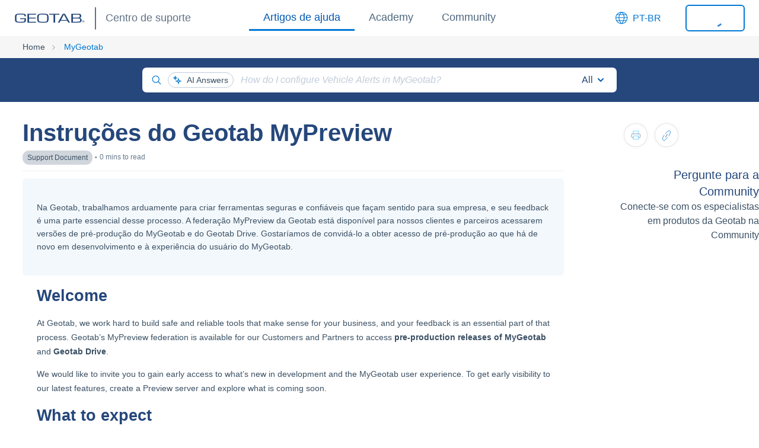

--- FILE ---
content_type: text/html; charset=utf-8
request_url: https://support.geotab.com/pt-BR/mygeotab/doc/my-preview
body_size: 26762
content:
<!DOCTYPE html><html lang="pt-BR"><head><meta charSet="utf-8"/><meta name="viewport" content="initial-scale=1, width=device-width" class="jsx-2384002056"/><title>Instruções do Geotab MyPreview</title><meta name="description" content="Na Geotab, trabalhamos arduamente para criar ferramentas seguras e confiáveis que façam sentido para sua empresa, e seu feedback é uma parte essencial desse processo. A federação MyPreview da Geotab está disponível para nossos clientes e parceiros acessarem versões de pré-produção do MyGeotab e do Geotab Drive. Gostaríamos de convidá-lo a obter acesso de pré-produção ao que há de novo em desenvolvimento e à experiência do usuário do MyGeotab."/><meta name="next-head-count" content="4"/><link rel="shortcut icon" href="/favicon.ico"/><link rel="preload" href="/_next/static/media/0f3a385557f1712f-s.p.woff2" as="font" type="font/woff2" crossorigin="anonymous" data-next-font="size-adjust"/><link rel="preload" href="/_next/static/media/47cbc4e2adbc5db9-s.p.woff2" as="font" type="font/woff2" crossorigin="anonymous" data-next-font="size-adjust"/><link rel="preload" href="/_next/static/css/2e1e5c942778790c.css" as="style"/><link rel="stylesheet" href="/_next/static/css/2e1e5c942778790c.css" data-n-g=""/><link rel="preload" href="/_next/static/css/698a7c507b272340.css" as="style"/><link rel="stylesheet" href="/_next/static/css/698a7c507b272340.css" data-n-p=""/><link rel="preload" href="/_next/static/css/2fb2422568771ec2.css" as="style"/><link rel="stylesheet" href="/_next/static/css/2fb2422568771ec2.css" data-n-p=""/><link rel="preload" href="/_next/static/css/84b1b2a9d4a89117.css" as="style"/><link rel="stylesheet" href="/_next/static/css/84b1b2a9d4a89117.css" data-n-p=""/><noscript data-n-css=""></noscript><script defer="" nomodule="" src="/_next/static/chunks/polyfills-42372ed130431b0a.js"></script><script src="https://cmp.osano.com/Azq8VcSSUm67lg5f/e5d2c076-c43b-4fc0-b8d3-5a9dec03e12d/osano.js" defer="" data-nscript="beforeInteractive"></script><script src="/_next/static/chunks/webpack-6cd7086878cd25d0.js" defer=""></script><script src="/_next/static/chunks/framework-3bc9684f49160ebb.js" defer=""></script><script src="/_next/static/chunks/main-55914d97eca05652.js" defer=""></script><script src="/_next/static/chunks/pages/_app-603e6612cba950dd.js" defer=""></script><script src="/_next/static/chunks/4143-b51df3ac4aa7d7ec.js" defer=""></script><script src="/_next/static/chunks/7178-70ca2f4eb6b80ebf.js" defer=""></script><script src="/_next/static/chunks/3061-cd15de1d66947ea1.js" defer=""></script><script src="/_next/static/chunks/8622-f8c75de17210c4a2.js" defer=""></script><script src="/_next/static/chunks/5186-43f5b7d16a907803.js" defer=""></script><script src="/_next/static/chunks/3328-11d951c674afa2de.js" defer=""></script><script src="/_next/static/chunks/pages/%5Blocale%5D/%5Bcategory%5D/%5B%5B...subcategory%5D%5D-839e2d5c3cbed900.js" defer=""></script><script src="/_next/static/ZgwpF8-mDf9cKCptAfXaH/_buildManifest.js" defer=""></script><script src="/_next/static/ZgwpF8-mDf9cKCptAfXaH/_ssgManifest.js" defer=""></script><style id="__jsx-2384002056">html{font-family:'__Roboto_0847fa', '__Roboto_Fallback_0847fa'}.root{isolation:isolate}</style></head><body><div id="__next"><div class="jsx-2384002056 root"><a href="#document-page-container-search" class="SkipToMainLink_skipToMainLink__IMzmI">Ir para o conteúdo principal</a><header id="header" data-elastic-exclude="true" class="styles_header__1Ps44"><div class="styles_container__ZhyxP"><div class="styles_leftColumn__Hrruw"><svg width="20" height="14" viewBox="0 0 20 14" fill="none" xmlns="http://www.w3.org/2000/svg" role="button" aria-label="Open menu" tabindex="0"><path fill-rule="evenodd" clip-rule="evenodd" d="M0 1C0 0.447715 0.447715 0 1 0H19C19.5523 0 20 0.447715 20 1C20 1.55228 19.5523 2 19 2H1C0.447715 2 0 1.55228 0 1ZM0 7C0 6.44772 0.447715 6 1 6H19C19.5523 6 20 6.44772 20 7C20 7.55228 19.5523 8 19 8H1C0.447715 8 0 7.55228 0 7ZM0 13C0 12.4477 0.447715 12 1 12H19C19.5523 12 20 12.4477 20 13C20 13.5523 19.5523 14 19 14H1C0.447715 14 0 13.5523 0 13Z" fill="#0059B2"></path></svg><a class="styles_brandLogo__xBCDV" tabindex="0" href="/pt-BR"><div class="styles_logo__UA3mg"><img alt="Geotab Logo" loading="lazy" width="120" height="16" decoding="async" data-nimg="1" style="color:transparent" src="/assets/logo.svg"/></div><div class="styles_dividerWrapper__n2Omc"><div class="styles_divider__zSRc4"></div></div><div class="styles_linkText__RMd0a">Centro de suporte</div></a><div><div class="styles_mobileTopNavContainer__SZb4r "><div class="styles_topHeader__lMkZi"><svg version="1.1" xmlns="http://www.w3.org/2000/svg" width="512" height="512" viewBox="0 0 512 512" class="svg-icon icon-cross styles_crossIcon__yryMm"><title></title><g id="icomoon-ignore"></g><path fill="none" stroke-linejoin="round" stroke-linecap="round" stroke-miterlimit="4" stroke-width="64" d="M448 64l-384 384"></path><path fill="none" stroke-linejoin="round" stroke-linecap="round" stroke-miterlimit="4" stroke-width="64" d="M64 64l384 384"></path></svg><a class="styles_brandLogo__xBCDV" tabindex="0" href="/pt-BR"><div class="styles_logo__UA3mg"><img alt="Geotab Logo" loading="lazy" width="120" height="16" decoding="async" data-nimg="1" style="color:transparent" src="/assets/logo.svg"/></div><div class="styles_dividerWrapper__n2Omc"><div class="styles_divider__zSRc4"></div></div><div class="styles_linkText__RMd0a">Centro de suporte</div></a></div><div class="styles_navLinksContainer__3RGAo"><a class="styles_mobileNavLink__ItG_E
                            styles_selectedLink__XUN0A" href="/pt-BR/browse">Artigos de ajuda</a><a class="styles_mobileNavLink__ItG_E
                            " href="/pt-BR/geotab-academy">Academy</a><a href="https://community.geotab.com/s" target="_blank" class="styles_mobileNavLink__ItG_E
                            ">Community</a></div><div class="styles_languageSection__R_h7Z"><div class="LanguageSwitch_mobileWrapper__2Hm3h"><button type="button" class="LanguageSwitch_dropdown__eS2v2 " tabindex="0"><div class="LanguageSwitch_languageInfo__WMAL9"><svg width="21" height="21" viewBox="0 0 21 21" fill="none" xmlns="http://www.w3.org/2000/svg" color="#0078D3"><path fill-rule="evenodd" clip-rule="evenodd" d="M19.8275 10.1519C19.8288 12.7155 18.8117 15.1747 16.9999 16.9884C15.1881 18.8021 12.73 19.8217 10.1664 19.8231C4.80498 19.734 0.517234 15.3405 0.558895 9.97849C0.563184 4.85688 4.65807 0.676783 9.77851 0.56703C9.91758 0.561165 10.0566 0.558652 10.1974 0.558652C12.7493 0.54481 15.2012 1.5499 17.0091 3.35092C18.8171 5.15194 19.8316 7.59998 19.8275 10.1519Z" stroke="#0078D3" stroke-width="1.11702" stroke-linecap="round" stroke-linejoin="round"></path><path d="M9.77849 0.567046C4.7519 6.01253 4.7519 13.1168 9.77849 19.8189" stroke="#0078D3" stroke-width="1.11702" stroke-linecap="round" stroke-linejoin="round"></path><path d="M10.6162 0.567046C15.6428 6.01252 15.6428 13.1143 10.6162 19.8164" stroke="#0078D3" stroke-width="1.11702" stroke-linecap="round" stroke-linejoin="round"></path><path d="M2.13892 4.74248H18.1687" stroke="#0078D3" stroke-width="1.11702" stroke-linecap="round" stroke-linejoin="round"></path><path d="M0.561279 9.76907H19.8274" stroke="#0078D3" stroke-width="1.11702" stroke-linecap="round" stroke-linejoin="round"></path><path d="M1.80298 14.7957H18.6421" stroke="#0078D3" stroke-width="1.11702" stroke-linecap="round" stroke-linejoin="round"></path></svg>Português (Brasil)</div><svg width="10" height="6" viewBox="0 0 10 6" fill="none" xmlns="http://www.w3.org/2000/svg" class="LanguageSwitch_upIcon__7YAX6 " color="#0078D3"><path fill-rule="evenodd" clip-rule="evenodd" d="M4.29289 0.292893C4.68342 -0.0976311 5.31658 -0.0976311 5.70711 0.292893L9.70711 4.29289C10.0976 4.68342 10.0976 5.31658 9.70711 5.70711C9.31658 6.09763 8.68342 6.09763 8.29289 5.70711L5 2.41421L1.70711 5.70711C1.31658 6.09763 0.683417 6.09763 0.292893 5.70711C-0.0976311 5.31658 -0.0976311 4.68342 0.292893 4.29289L4.29289 0.292893Z" fill="#0078D3"></path></svg></button></div><button class="styles_signIn__MsKpU">Entrar</button></div></div></div></div><div class="styles_centerColumn__hNnD7"><a class="styles_link__EKE9G styles_selectedLink__GgsC4" href="/pt-BR/browse">Artigos de ajuda</a><a class="styles_link__EKE9G " href="/pt-BR/geotab-academy">Academy</a><a href="https://community.geotab.com/s" target="_blank" class="styles_link__EKE9G ">Community</a></div><div class="styles_rightColumn__X4ywP"><div class="LanguageSwitch_wrapper__2eezq"><button type="button" class="LanguageSwitch_dropdown__eS2v2 " tabindex="0"><div class="LanguageSwitch_languageInfo__WMAL9"><svg width="21" height="21" viewBox="0 0 21 21" fill="none" xmlns="http://www.w3.org/2000/svg" color="#0078D3"><path fill-rule="evenodd" clip-rule="evenodd" d="M19.8275 10.1519C19.8288 12.7155 18.8117 15.1747 16.9999 16.9884C15.1881 18.8021 12.73 19.8217 10.1664 19.8231C4.80498 19.734 0.517234 15.3405 0.558895 9.97849C0.563184 4.85688 4.65807 0.676783 9.77851 0.56703C9.91758 0.561165 10.0566 0.558652 10.1974 0.558652C12.7493 0.54481 15.2012 1.5499 17.0091 3.35092C18.8171 5.15194 19.8316 7.59998 19.8275 10.1519Z" stroke="#0078D3" stroke-width="1.11702" stroke-linecap="round" stroke-linejoin="round"></path><path d="M9.77849 0.567046C4.7519 6.01253 4.7519 13.1168 9.77849 19.8189" stroke="#0078D3" stroke-width="1.11702" stroke-linecap="round" stroke-linejoin="round"></path><path d="M10.6162 0.567046C15.6428 6.01252 15.6428 13.1143 10.6162 19.8164" stroke="#0078D3" stroke-width="1.11702" stroke-linecap="round" stroke-linejoin="round"></path><path d="M2.13892 4.74248H18.1687" stroke="#0078D3" stroke-width="1.11702" stroke-linecap="round" stroke-linejoin="round"></path><path d="M0.561279 9.76907H19.8274" stroke="#0078D3" stroke-width="1.11702" stroke-linecap="round" stroke-linejoin="round"></path><path d="M1.80298 14.7957H18.6421" stroke="#0078D3" stroke-width="1.11702" stroke-linecap="round" stroke-linejoin="round"></path></svg>PT-BR</div></button></div><div><button class="styles_loadingSpinner__qldM8" disabled=""><style data-emotion="css 14awfyb animation-61bdi0">.css-14awfyb{display:inline-block;-webkit-animation:animation-61bdi0 1.4s linear infinite;animation:animation-61bdi0 1.4s linear infinite;color:#1976d2;}@-webkit-keyframes animation-61bdi0{0%{-webkit-transform:rotate(0deg);-moz-transform:rotate(0deg);-ms-transform:rotate(0deg);transform:rotate(0deg);}100%{-webkit-transform:rotate(360deg);-moz-transform:rotate(360deg);-ms-transform:rotate(360deg);transform:rotate(360deg);}}@keyframes animation-61bdi0{0%{-webkit-transform:rotate(0deg);-moz-transform:rotate(0deg);-ms-transform:rotate(0deg);transform:rotate(0deg);}100%{-webkit-transform:rotate(360deg);-moz-transform:rotate(360deg);-ms-transform:rotate(360deg);transform:rotate(360deg);}}</style><span class="MuiCircularProgress-root MuiCircularProgress-indeterminate MuiCircularProgress-colorPrimary css-14awfyb" style="width:30px;height:30px" role="progressbar"><style data-emotion="css 4ejps8">.css-4ejps8{display:block;}</style><svg class="MuiCircularProgress-svg css-4ejps8" viewBox="22 22 44 44"><style data-emotion="css 13odlrs animation-1o38n3e">.css-13odlrs{stroke:currentColor;stroke-dasharray:80px,200px;stroke-dashoffset:0;-webkit-animation:animation-1o38n3e 1.4s ease-in-out infinite;animation:animation-1o38n3e 1.4s ease-in-out infinite;}@-webkit-keyframes animation-1o38n3e{0%{stroke-dasharray:1px,200px;stroke-dashoffset:0;}50%{stroke-dasharray:100px,200px;stroke-dashoffset:-15px;}100%{stroke-dasharray:1px,200px;stroke-dashoffset:-126px;}}@keyframes animation-1o38n3e{0%{stroke-dasharray:1px,200px;stroke-dashoffset:0;}50%{stroke-dasharray:100px,200px;stroke-dashoffset:-15px;}100%{stroke-dasharray:1px,200px;stroke-dashoffset:-126px;}}</style><circle class="MuiCircularProgress-circle MuiCircularProgress-circleIndeterminate css-13odlrs" cx="44" cy="44" r="20.2" fill="none" stroke-width="3.6"></circle></svg></span></button></div></div></div></header><div data-elastic-exclude="true" class="BreadCrumb_breadCrumb__EZ25H"><div class="BreadCrumb_mobilePresent__cMSqa BreadCrumb_breadCrumbContainer__c3vyd"><a tabindex="0" class="BreadCrumb_link__h574w " data-testid="support-link-0" href="/pt-BR">Home</a><span class="BreadCrumb_separator__BI9F3"></span><a tabindex="0" class="BreadCrumb_link__h574w BreadCrumb_lastLink__ohjLe" data-testid="support-link-1" href="/pt-BR/mygeotab">MyGeotab</a></div><div class="BreadCrumb_breadCrumbContainerMobile___jhjH"><a href="/pt-BR/" class="BreadCrumb_separator__BI9F3"></a><a tabindex="0" class="BreadCrumb_link__h574w" href="/pt-BR">Home</a></div></div><div class="styles_searchBarContainer__9bR43
            
            " id="document-page-container-search"><div class="styles_searchBarContent__ODAye"><div class="styles_searchBox__3KY87 "><form><button class="styles_searchIconButton__OF00p" type="submit" name="support-search" aria-label="search-button"><svg width="16" height="16" viewBox="0 0 16 16" fill="none" xmlns="http://www.w3.org/2000/svg" color="#0078D3"><path fill-rule="evenodd" clip-rule="evenodd" d="M6.69185 0.599976C3.3272 0.599976 0.599609 3.32756 0.599609 6.6922C0.599609 10.0568 3.3272 12.7844 6.69185 12.7844C8.15805 12.7844 9.50368 12.2662 10.5549 11.4033L14.376 15.2244C14.6102 15.4585 14.9898 15.4585 15.224 15.2244C15.4581 14.9902 15.4581 14.6106 15.224 14.3764L11.4029 10.5553C12.2659 9.50406 12.7841 8.15842 12.7841 6.6922C12.7841 3.32756 10.0565 0.599976 6.69185 0.599976ZM1.7988 6.6922C1.7988 3.98985 3.98949 1.79917 6.69185 1.79917C9.3942 1.79917 11.5849 3.98985 11.5849 6.6922C11.5849 9.39455 9.3942 11.5852 6.69185 11.5852C3.98949 11.5852 1.7988 9.39455 1.7988 6.6922Z" fill="#0078D3"></path></svg></button><div class="styles_aiSearchChip__r7nZD"><svg width="1em" height="1em" viewBox="0 0 22 22" fill="none" xmlns="http://www.w3.org/2000/svg"><path fill-rule="evenodd" clip-rule="evenodd" d="M5.5 0C6.05228 0 6.5 0.447715 6.5 1C6.5 2.44043 6.81984 3.24938 7.28523 3.71477C7.75062 4.18016 8.55957 4.5 10 4.5C10.5523 4.5 11 4.94772 11 5.5C11 6.05228 10.5523 6.5 10 6.5C8.55957 6.5 7.75062 6.81984 7.28523 7.28523C6.81984 7.75062 6.5 8.55957 6.5 10C6.5 10.5523 6.05228 11 5.5 11C4.94772 11 4.5 10.5523 4.5 10C4.5 8.55957 4.18016 7.75062 3.71477 7.28523C3.24938 6.81984 2.44043 6.5 1 6.5C0.447715 6.5 0 6.05228 0 5.5C0 4.94772 0.447715 4.5 1 4.5C2.44043 4.5 3.24938 4.18016 3.71477 3.71477C4.18016 3.24938 4.5 2.44043 4.5 1C4.5 0.447715 4.94772 0 5.5 0ZM5.5 4.70083C5.38739 4.85115 5.26394 4.99403 5.12898 5.12898C4.99403 5.26394 4.85115 5.38739 4.70083 5.5C4.85115 5.61261 4.99403 5.73606 5.12898 5.87102C5.26394 6.00597 5.38739 6.14885 5.5 6.29917C5.61261 6.14885 5.73606 6.00597 5.87102 5.87102C6.00597 5.73606 6.14885 5.61261 6.29917 5.5C6.14885 5.38739 6.00597 5.26394 5.87102 5.12898C5.73606 4.99403 5.61261 4.85115 5.5 4.70083ZM14 6C14.5523 6 15 6.44772 15 7C15 9.30849 15.5108 10.7424 16.3842 11.6158C17.2576 12.4892 18.6915 13 21 13C21.5523 13 22 13.4477 22 14C22 14.5523 21.5523 15 21 15C18.6915 15 17.2576 15.5108 16.3842 16.3842C15.5108 17.2576 15 18.6915 15 21C15 21.5523 14.5523 22 14 22C13.4477 22 13 21.5523 13 21C13 18.6915 12.4892 17.2576 11.6158 16.3842C10.7424 15.5108 9.30849 15 7 15C6.44772 15 6 14.5523 6 14C6 13.4477 6.44772 13 7 13C9.30849 13 10.7424 12.4892 11.6158 11.6158C12.4892 10.7424 13 9.30849 13 7C13 6.44772 13.4477 6 14 6ZM14 11.7334C13.7361 12.212 13.4147 12.6453 13.03 13.03C12.6453 13.4147 12.212 13.7361 11.7334 14C12.212 14.2639 12.6453 14.5853 13.03 14.97C13.4147 15.3547 13.7361 15.788 14 16.2666C14.2639 15.788 14.5853 15.3547 14.97 14.97C15.3547 14.5853 15.788 14.2639 16.2666 14C15.788 13.7361 15.3547 13.4147 14.97 13.03C14.5853 12.6453 14.2639 12.212 14 11.7334Z" fill="currentColor"></path></svg><span>AI Answers</span></div><input name="search-query" autoComplete="off" type="text" enterKeyHint="search" placeholder="How do I configure Vehicle Alerts in MyGeotab?" value=""/><div class="styles_searchCategory__TyhUh"><button type="button" class="styles_categoryButton__aceJ1 ">All<svg width="10" height="6" viewBox="0 0 10 6" fill="none" xmlns="http://www.w3.org/2000/svg" color="#0059B2"><path fill-rule="evenodd" clip-rule="evenodd" d="M4.29289 0.292893C4.68342 -0.0976311 5.31658 -0.0976311 5.70711 0.292893L9.70711 4.29289C10.0976 4.68342 10.0976 5.31658 9.70711 5.70711C9.31658 6.09763 8.68342 6.09763 8.29289 5.70711L5 2.41421L1.70711 5.70711C1.31658 6.09763 0.683417 6.09763 0.292893 5.70711C-0.0976311 5.31658 -0.0976311 4.68342 0.292893 4.29289L4.29289 0.292893Z" fill="#0059B2"></path></svg></button></div></form></div></div></div><div class="styles_container__TtY26" data-elastic-exclude="true"><div><div class="styles_mainHeader__Ln8J1">Instruções do Geotab MyPreview</div><div class="styles_description__sR9Mv">Na Geotab, trabalhamos arduamente para criar ferramentas seguras e confiáveis que façam sentido para sua empresa, e seu feedback é uma parte essencial desse processo. A federação MyPreview da Geotab está disponível para nossos clientes e parceiros acessarem versões de pré-produção do MyGeotab e do Geotab Drive. Gostaríamos de convidá-lo a obter acesso de pré-produção ao que há de novo em desenvolvimento e à experiência do usuário do MyGeotab.</div><div class="styles_microMetaContainer__scc3_"><div class="styles_docType__oYabm"><p>Support Document</p></div><span class="styles_dot__1XMPq">•</span><p class="styles_minsToRead__ca0Tr">0 mins to read</p></div></div><div class="styles_mobileSharebar__k80j5"><div class="styles_container__8ScSF"><div class="styles_ctaWrapper__Ztuog"><ul><button class="styles_printBtn__Ei_rw"><div role="button" class="styles_iconWrapper__XyA8U " data-before="Imprimir"><span><img src="/assets/print.svg" alt="print"/></span></div></button><button tabindex="0" class="styles_copyBtn__BRW_l"><div role="button" class="styles_iconWrapper__XyA8U " data-before="Copiar link"><span><img src="/assets/copy-link.svg" alt="Copy page url"/></span></div></button></ul></div></div></div><div class="styles_layoutWrapper__CTSL3" id="docs-layout"><main class="styles_contentAreaNoLeftNav__KuB6M"><div class="DocMetadata_docMetadata__xce3U"><h1 class="DocMetadata_title__1MxgO" id="docTitle">Instruções do Geotab MyPreview</h1><div class="DocMetadata_microMetaContainer__luPzm"><div class="DocMetadata_docType__Ba3DB"><p>Support Document</p></div><span class="DocMetadata_dot__eWTbQ">•</span><p class="DocMetadata_minsToRead__2wPQ5">0 mins to read</p></div><div class="DocMetadata_hr__jZiTI"> </div><div class="DocMetadata_summaryBox__KpMKg"><p class="DocMetadata_description__HhBtE" id="summaryBox">Na Geotab, trabalhamos arduamente para criar ferramentas seguras e confiáveis que façam sentido para sua empresa, e seu feedback é uma parte essencial desse processo. A federação MyPreview da Geotab está disponível para nossos clientes e parceiros acessarem versões de pré-produção do MyGeotab e do Geotab Drive. Gostaríamos de convidá-lo a obter acesso de pré-produção ao que há de novo em desenvolvimento e à experiência do usuário do MyGeotab.</p></div></div><div id="articleContainer" class="styles_mainArticleContainer__CHa9y" data-elastic-include="true"><h1 id="h.mfvrtbgvr0y">Welcome</h1><p class="doc-paragraph">At Geotab, we work hard to build safe and reliable tools that make sense for your business, and your feedback is an essential part of that process. Geotab’s MyPreview federation is available for our Customers and Partners to access <strong>pre-production releases of MyGeotab </strong>and <strong>Geotab Drive</strong>.</p><p class="doc-paragraph"><span style="color: rgb(60,81,100);">We would like to invite you to </span>gain early access to what’s new in development and the MyGeotab user experience. To get early visibility to our latest features, create a Preview server and explore what is coming soon.</p><h1 id="h.5znr0f45g8xs">What to expect</h1><p class="doc-paragraph">Early access to new features allows you to explore and <span style="color: rgb(60,81,100);">test your direct integrations against our pre-production federation. This </span>allows you to<span style="color: rgb(60,81,100);"> close the gap and </span>reduce the risk of your<span style="color: rgb(60,81,100);"> integrations </span>by<span style="color: rgb(60,81,100);"> detecting any </span>missed <span style="color: rgb(60,81,100);">corner cases before </span>they<span style="color: rgb(60,81,100);"> </span>impact <span style="color: rgb(60,81,100);">you as the </span>C<span style="color: rgb(60,81,100);">ustomer.</span></p><p class="doc-paragraph">Early testing helps drive and streamline the user experience for Fleet Managers and Drivers across the ecosystem.</p><p class="doc-paragraph">The <span style="color: rgb(60,81,100);">MyPreview databases are on</span> the current<span style="color: rgb(60,81,100);"> re</span>lease version <span style="color: rgb(60,81,100);">of the MyGeotab application, </span>and include features that are not yet enabled on the Production database<span style="color: rgb(60,81,100);">.</span></p><p class="doc-paragraph"><span style="color: rgb(60,81,100);">You can register a new database</span> by following the steps described in the next section to <span style="color: rgb(60,81,100);">see all the latest </span><span style="color: rgb(60,81,100);">and</span><span style="color: rgb(60,81,100);"> greatest features </span>for the upcoming releases in MyGeotab<span style="color: rgb(60,81,100);">. Use </span>the MyPreview <span style="color: rgb(60,81,100);">database to complete </span>any integration testing<span style="color: rgb(60,81,100);"> to ensure a smooth rollout</span>!</p><h1 id="h.kjaqslimcdj">Setting up a preview testing database</h1><ol style="list-style-type: decimal" data-list-id="kix.ivfts7j2cuw5"><li value="1">Navigate to <span style="color: rgb(17,85,204);"><u><a data-raw-external-link="" target="_blank" rel="noreferrer noopener nofollow" href="//preview.geotab.com/">https://preview.geotab.com/</a></u></span> and then click <strong>Register</strong>:</li><li style="list-style-type: none;"><p class="doc-paragraph"><span class="image-container"><img style="width: 300pt;height: 159pt;" src="https://storage.googleapis.com/geotab_supportcenter_media_storage/supportcenter/document_assets/1AtXtszmskGqFsn5ytviaf6FOS0lM3AkOjk_rbY4B1e8/Image_kix_d8ak4r6omtt9.png" alt="document Image"></span></p></li><li style="list-style-type: none;"><p class="doc-paragraph"><span class="image-container"><img style="width: 465pt;height: 172pt;" src="https://storage.googleapis.com/geotab_supportcenter_media_storage/supportcenter/document_assets/1AtXtszmskGqFsn5ytviaf6FOS0lM3AkOjk_rbY4B1e8/Image_kix_lhbhv1v446ow.png" alt="document Image"></span></p></li><li value="2">If you are a Customer, select either <strong>I’m a New Customer</strong> or <strong>Create a Demo Database</strong>:</li><li style="list-style-type: none;"><ol style="list-style-type: disc" data-list-id="kix.ivfts7j2cuw5"><li value="1">If you choose <strong>I’m a New Customer</strong>, you can create a test database that can have devices added to it, either as all new devices or through Extendable Services (for a fee). If you select this option, you will need to enter all Customer information regarding the Organization, Primary Contact, and Database setup.</li><li value="2">If you choose <strong>Create a Demo Database</strong>, you can add 10 to 50 vehicles with simulated data.</li></ol></li><li value="3">If you are a Partner, select either <strong>I’m a Partner</strong> or <strong>Create a Demo Database</strong>:</li><li style="list-style-type: none;"><ol style="list-style-type: disc" data-list-id="kix.ivfts7j2cuw5"><li value="1">If you choose <strong>I’m a Partner</strong> (<strong>Log in as a Partner</strong>), you will need to enter your MyAdmin login credentials.</li><li value="2">If you choose <strong>Create a Demo Database</strong>, you can add 10 to 50 vehicles with simulated data.</li></ol></li><li value="4">Select the type of database you want to create.If you select <strong>Create Database for Customer</strong>, you will need to enter the account name or ERP.Select <strong>Create Internal Database</strong> to create a test environment for Partner access and use only.</li><li style="list-style-type: none;"><p class="doc-paragraph"><span class="image-container"><img style="width: 249pt;height: 188pt;" src="https://storage.googleapis.com/geotab_supportcenter_media_storage/supportcenter/document_assets/1AtXtszmskGqFsn5ytviaf6FOS0lM3AkOjk_rbY4B1e8/Image_kix_8hid1xfuud7e.png" alt="document Image"></span></p></li><li value="5">On the following pages, enter all required information about the Customer or Partner database’s <strong>Organization Information</strong>, <strong>Primary Contact</strong>, and <strong>Database Setup</strong>. Required fields are denoted by an asterisk.</li><li style="list-style-type: none;"><p class="doc-paragraph"><span class="image-container"><img style="width: 292pt;height: 152pt;" src="https://storage.googleapis.com/geotab_supportcenter_media_storage/supportcenter/document_assets/1AtXtszmskGqFsn5ytviaf6FOS0lM3AkOjk_rbY4B1e8/Image_kix_39ay89sy5352.png" alt="document Image"></span></p></li><li style="list-style-type: none;"><p class="doc-paragraph"><span class="image-container"><img style="width: 215pt;height: 295pt;" src="https://storage.googleapis.com/geotab_supportcenter_media_storage/supportcenter/document_assets/1AtXtszmskGqFsn5ytviaf6FOS0lM3AkOjk_rbY4B1e8/Image_kix_5ios7du4ohnp.png" alt="document Image"></span></p></li><li style="list-style-type: none;"><p class="doc-paragraph"></p></li><li style="list-style-type: none;"><p class="doc-paragraph"></p></li><li style="list-style-type: none;"><p class="doc-paragraph"></p></li><li style="list-style-type: none;"><p class="doc-paragraph"></p></li><li value="6">Refer to the following comparison table to better understand your options between bring your own device (BYOD) databases, and demo databases:</li><li style="list-style-type: none;"><div class="table-container"><table><tbody><tr><td style="border-top:1pt solid rgb(255,255,255);border-right:1pt solid rgb(255,255,255);border-bottom:1pt solid rgb(207,213,220);border-left:1pt solid rgb(255,255,255);padding-top:5pt;padding-right:5pt;padding-bottom:5pt;padding-left:5pt"><p class="doc-paragraph"></p></td><td style="border-top:1pt solid rgb(37,71,123);border-right:1pt solid rgb(37,71,123);border-bottom:1pt solid rgb(37,71,123);border-left:1pt solid rgb(255,255,255);padding-top:5pt;padding-right:5pt;padding-bottom:5pt;padding-left:5pt;background-color:rgb(37,71,123)"><p class="doc-paragraph"><span style="color: rgb(255,255,255);"><strong>BYOD</strong></span></p></td><td style="border-top:1pt solid rgb(37,71,123);border-right:1pt solid rgb(37,71,123);border-bottom:1pt solid rgb(37,71,123);border-left:1pt solid rgb(37,71,123);padding-top:5pt;padding-right:5pt;padding-bottom:5pt;padding-left:5pt;background-color:rgb(37,71,123)"><p class="doc-paragraph"><span style="color: rgb(255,255,255);"><strong>Demo</strong></span></p></td></tr><tr><td style="border-top:1pt solid rgb(207,213,220);border-right:1pt solid rgb(207,213,220);border-bottom:1pt solid rgb(207,213,220);border-left:1pt solid rgb(207,213,220);padding-top:5pt;padding-right:5pt;padding-bottom:5pt;padding-left:5pt"><p class="doc-paragraph">Able to test new integrations</p></td><td style="border-top:1pt solid rgb(37,71,123);border-right:1pt solid rgb(207,213,220);border-bottom:1pt solid rgb(207,213,220);border-left:1pt solid rgb(207,213,220);padding-top:5pt;padding-right:5pt;padding-bottom:5pt;padding-left:5pt"><p class="doc-paragraph"><span style="color: rgb(0,170,0);">✔</span></p></td><td style="border-top:1pt solid rgb(37,71,123);border-right:1pt solid rgb(207,213,220);border-bottom:1pt solid rgb(207,213,220);border-left:1pt solid rgb(207,213,220);padding-top:5pt;padding-right:5pt;padding-bottom:5pt;padding-left:5pt"><p class="doc-paragraph"><span style="color: rgb(0,170,0);">✔</span></p></td></tr><tr><td style="border-top:1pt solid rgb(207,213,220);border-right:1pt solid rgb(207,213,220);border-bottom:1pt solid rgb(207,213,220);border-left:1pt solid rgb(207,213,220);padding-top:5pt;padding-right:5pt;padding-bottom:5pt;padding-left:5pt"><p class="doc-paragraph">Access to upcoming features</p></td><td style="border-top:1pt solid rgb(207,213,220);border-right:1pt solid rgb(207,213,220);border-bottom:1pt solid rgb(207,213,220);border-left:1pt solid rgb(207,213,220);padding-top:5pt;padding-right:5pt;padding-bottom:5pt;padding-left:5pt"><p class="doc-paragraph"><span style="color: rgb(0,170,0);">✔</span></p></td><td style="border-top:1pt solid rgb(207,213,220);border-right:1pt solid rgb(207,213,220);border-bottom:1pt solid rgb(207,213,220);border-left:1pt solid rgb(207,213,220);padding-top:5pt;padding-right:5pt;padding-bottom:5pt;padding-left:5pt"><p class="doc-paragraph"><span style="color: rgb(0,170,0);">✔</span></p></td></tr><tr><td style="border-top:1pt solid rgb(207,213,220);border-right:1pt solid rgb(207,213,220);border-bottom:1pt solid rgb(207,213,220);border-left:1pt solid rgb(207,213,220);padding-top:5pt;padding-right:5pt;padding-bottom:5pt;padding-left:5pt"><p class="doc-paragraph">Database automatically expires</p></td><td style="border-top:1pt solid rgb(207,213,220);border-right:1pt solid rgb(207,213,220);border-bottom:1pt solid rgb(207,213,220);border-left:1pt solid rgb(207,213,220);padding-top:5pt;padding-right:5pt;padding-bottom:5pt;padding-left:5pt"><p class="doc-paragraph"><span style="color: rgb(0,120,211);">✘</span></p></td><td style="border-top:1pt solid rgb(207,213,220);border-right:1pt solid rgb(207,213,220);border-bottom:1pt solid rgb(207,213,220);border-left:1pt solid rgb(207,213,220);padding-top:5pt;padding-right:5pt;padding-bottom:5pt;padding-left:5pt"><p class="doc-paragraph"><span style="color: rgb(0,170,0);">✔</span></p></td></tr><tr><td style="border-top:1pt solid rgb(207,213,220);border-right:1pt solid rgb(207,213,220);border-bottom:1pt solid rgb(207,213,220);border-left:1pt solid rgb(207,213,220);padding-top:5pt;padding-right:5pt;padding-bottom:5pt;padding-left:5pt"><p class="doc-paragraph">Duplication of live data (extendable services for a fee)</p></td><td style="border-top:1pt solid rgb(207,213,220);border-right:1pt solid rgb(207,213,220);border-bottom:1pt solid rgb(207,213,220);border-left:1pt solid rgb(207,213,220);padding-top:5pt;padding-right:5pt;padding-bottom:5pt;padding-left:5pt"><p class="doc-paragraph"><span style="color: rgb(0,170,0);">✔</span></p></td><td style="border-top:1pt solid rgb(207,213,220);border-right:1pt solid rgb(207,213,220);border-bottom:1pt solid rgb(207,213,220);border-left:1pt solid rgb(207,213,220);padding-top:5pt;padding-right:5pt;padding-bottom:5pt;padding-left:5pt"><p class="doc-paragraph"><span style="color: rgb(0,120,211);">✘</span></p></td></tr><tr><td style="border-top:1pt solid rgb(207,213,220);border-right:1pt solid rgb(207,213,220);border-bottom:1pt solid rgb(207,213,220);border-left:1pt solid rgb(207,213,220);padding-top:5pt;padding-right:5pt;padding-bottom:5pt;padding-left:5pt"><p class="doc-paragraph">Vehicle limit per database</p></td><td style="border-top:1pt solid rgb(207,213,220);border-right:1pt solid rgb(207,213,220);border-bottom:1pt solid rgb(207,213,220);border-left:1pt solid rgb(207,213,220);padding-top:5pt;padding-right:5pt;padding-bottom:5pt;padding-left:5pt"><p class="doc-paragraph">Unlimited</p></td><td style="border-top:1pt solid rgb(207,213,220);border-right:1pt solid rgb(207,213,220);border-bottom:1pt solid rgb(207,213,220);border-left:1pt solid rgb(207,213,220);padding-top:5pt;padding-right:5pt;padding-bottom:5pt;padding-left:5pt"><p class="doc-paragraph">50 vehicles</p></td></tr><tr><td style="border-top:1pt solid rgb(207,213,220);border-right:1pt solid rgb(207,213,220);border-bottom:1pt solid rgb(207,213,220);border-left:1pt solid rgb(207,213,220);padding-top:5pt;padding-right:5pt;padding-bottom:5pt;padding-left:5pt"><p class="doc-paragraph">Simulated vehicle data</p></td><td style="border-top:1pt solid rgb(207,213,220);border-right:1pt solid rgb(207,213,220);border-bottom:1pt solid rgb(207,213,220);border-left:1pt solid rgb(207,213,220);padding-top:5pt;padding-right:5pt;padding-bottom:5pt;padding-left:5pt"><p class="doc-paragraph"><span style="color: rgb(0,120,211);">✘</span></p></td><td style="border-top:1pt solid rgb(207,213,220);border-right:1pt solid rgb(207,213,220);border-bottom:1pt solid rgb(207,213,220);border-left:1pt solid rgb(207,213,220);padding-top:5pt;padding-right:5pt;padding-bottom:5pt;padding-left:5pt"><p class="doc-paragraph"><span style="color: rgb(0,170,0);">✔</span></p></td></tr></tbody></table></div></li><li style="list-style-type: none;"><p class="doc-paragraph"></p></li><li value="7">Once you have entered all required information, click <strong>Finish</strong>. Once the database is successfully created, an email is sent to the registered account:</li><li style="list-style-type: none;"><p class="doc-paragraph"><span class="image-container"><img style="width: 307pt;height: 114pt;" src="https://storage.googleapis.com/geotab_supportcenter_media_storage/supportcenter/document_assets/1AtXtszmskGqFsn5ytviaf6FOS0lM3AkOjk_rbY4B1e8/Image_kix_15mhfb49rila.png" alt="document Image"></span><strong>✱ NOTE</strong>: Depending on your database type, the specified Primary Contact will also receive this email.</p></li><li style="list-style-type: none;"><p class="doc-paragraph"></p></li><li value="8">Click <strong>Login to get started</strong> in the email. You will be redirected to the new database’s login page. Enter your login credentials and the <strong>Database</strong> (denoted in the email) and then click <strong>Log in</strong>.</li></ol><p class="doc-paragraph">You can now use this Preview environment to test a specific feature, integrations, or upcoming changes in MyGeotab!</p><p class="doc-paragraph"></p><p class="doc-paragraph"><strong>✱ NOTE</strong>: For <strong>BYOD</strong> (bring your own device) databases, you can add new devices and start testing. If you are using Extendable Services, contact your Partner to get set up and refer to the following section to select units based on selecting your Asset Group.</p><h1 id="h.py0twrpys0c2">Selecting asset groups for Extendable Services</h1><p class="doc-paragraph">When using Extendable Services, y<span style="color: rgb(60,81,100);">ou may add as many assets as you like to populate your Preview </span>database,<span style="color: rgb(60,81,100);"> keeping in mind that a nominal monthly fee will apply to each asset for as long as they are active in your Preview database. We recommend choosing assets that are producing data representative of your user experience and that may generate data that is being shared by </span>the API<span style="color: rgb(60,81,100);"> with third parties or solutions. If you have </span>an expert<span style="color: rgb(60,81,100);"> in-house trainer on the Geotab platform, we suggest you pick a group or region </span>where<span style="color: rgb(60,81,100);"> your in-house expert can develop communications for your MyGeotab users. </span></p><h1 id="h.oa6slcgdk4og">Facts about the preview version of MyGeotab</h1><div class="alert-box"><ol style="list-style-type: disc" data-list-id="kix.h4fes4eow4db"><li value="1">Your Preview database is on a future release version. </li><li value="2">Your Preview database is intended for testing purposes only and may experience periods of instability and unavailability. Your feedback, along with the feedback of others is actively being worked on our pre-production releases.</li><li value="3">Since this is not a production environment, if you are testing your integration and find an issue, as per the current process, please validate what might need to be updated with your particular integration. </li><li style="list-style-type: none;"><ol style="list-style-type: disc" data-list-id="kix.h4fes4eow4db"><li value="1">If you are a Partner, tickets can be submitted using <span style="color: rgb(17,85,204);"><u><a data-raw-external-link="" target="_blank" rel="noreferrer noopener nofollow" href="//myadmin.geotab.com/helpdesk/new-ticket">MyAdmin</a></u></span>. </li><li value="2">If you are a Customer, please create a support ticket by following your standard procedures.</li></ol></li><li value="4">Your ticket will be reviewed by the Geotab Solutions Engineering team who may connect with your Development teams or your third party certified Integration Partners to help build automated testing routines.</li><li style="list-style-type: none;"><ol style="list-style-type: disc" data-list-id="kix.h4fes4eow4db"><li value="1">When creating a case, please provide the relevant details (the API call being made if applicable, the database name and MyGeotab version, as well as the error message and description of the problem) so we can better support you. </li></ol></li><li value="1">Geotab strives to ensure the Preview database is available 24/7. However, due to the nature of beta environments, we make no representations with respect to its stability. Bugs and issues encountered on this preview federation do not qualify for On-Call Support and will be addressed during core business hours.</li></ol></div><br><h1 id="h.4h46xdlv75m8">MyPreview FAQs</h1><p class="doc-paragraph">Got any questions? Please see our <span style="color: rgb(17,85,204);"><u><a data-raw-external-link="" rel="nofollow" href="/pt-BR/mygeotab/doc/my-preview-faqs">MyPreview FAQ</a></u></span>.</p><p class="doc-paragraph"></p></div><div class="ScrollTopButton_container__oaqBN"><span class="ScrollTopButton_btn__BcZwS null"><img src="/assets/scroll-top.svg" alt="scroll-up"/></span></div></main><div class="styles_rightSection__N9foX"><div class="styles_container__8ScSF"><div class="styles_ctaWrapper__Ztuog"><ul><button class="styles_printBtn__Ei_rw"><div role="button" class="styles_iconWrapper__XyA8U " data-before="Imprimir"><span><img src="/assets/print.svg" alt="print"/></span></div></button><button tabindex="0" class="styles_copyBtn__BRW_l"><div role="button" class="styles_iconWrapper__XyA8U " data-before="Copiar link"><span><img src="/assets/copy-link.svg" alt="Copy page url"/></span></div></button></ul></div><div class="styles_ackCommunityWrapper__DUXuI"><a class="styles_linkbox__oU7JF" href="https://community.geotab.com/s/ " target="_blank" rel="noreferrer"><p class="styles_title___CtvN">Pergunte para a Community</p><p class="styles_description__YVexe">Conecte-se com os especialistas em produtos da Geotab na Community</p></a></div></div></div></div></div><footer id="supportcenter-footer" data-elastic-exclude="true"><div class="Footer_mainfooterContainer__my6m8"><div class="Footer_footerContainer__c1N4v"><div class="Footer_linksSection__tc0Os"><ul class="Footer_linkWrapper__yyhRS"><li class="Footer_links__y6OjA"><a class="Footer_pageLink__r_hr8" target="_blank" rel="noopener noreferrer" href="https://www.geotab.com/security/">Segurança<img src="/assets/external-link-white.svg" class="Footer_img__AKxQV" alt="Segurança icon"/></a></li><li class="Footer_links__y6OjA"><a class="Footer_pageLink__r_hr8" target="_blank" rel="noopener noreferrer" href="https://www.geotab.com/subscribe/">My Subscriptions<img src="/assets/external-link-white.svg" class="Footer_img__AKxQV" alt="My Subscriptions icon"/></a></li><li class="Footer_links__y6OjA"><a class="Footer_pageLink__r_hr8" target="_blank" rel="noopener noreferrer" href="https://www.geotab.com/privacy-policy/">Política de privacidade<img src="/assets/external-link-white.svg" class="Footer_img__AKxQV" alt="MyAdmin icon"/></a></li><li class="Footer_links__y6OjA"><button class="Footer_pageLink__r_hr8" tabindex="0">Cookies</button></li><li class="Footer_links__y6OjA"><a class="Footer_pageLink__r_hr8" tabindex="0" target="_blank" rel="noopener noreferrer" href="https://docs.google.com/document/d/1jA8Qc8WZMhmaqdjd8Ng8rY4iMI073xCfLNt_DSP72TQ/edit">Contrato de usuário final da Geotab<img src="/assets/external-link-white.svg" class="Footer_img__AKxQV" alt="Contrato de usuário final da Geotab icon"/></a></li></ul><div class="Footer_declarationNote__Xynbu"><span>©  Copyright <!-- -->2026<!-- -->. Geotab Inc. and/or its affiliates. All Rights Reserved</span></div></div><div class="Footer_socialLinks__BEJm6"><div class="Footer_socialLinkWrapper__kQzgL"><a target="_blank" href="https://www.facebook.com/Geotab"><svg width="20" height="20" viewBox="0 0 20 20" fill="none" xmlns="http://www.w3.org/2000/svg"><path d="M14.3574 1.13578V4.01478H12.6561C12.4313 3.98636 12.203 4.00634 11.9867 4.07338C11.7703 4.14043 11.5708 4.25297 11.4017 4.40345C11.1608 4.74254 11.0461 5.15492 11.0773 5.56944V7.61354H14.2493L13.8239 10.8164H11.0773V19H7.76108V10.7948H5V7.59194H7.76108V5.23116C7.72247 4.65791 7.80238 4.08287 7.99586 3.54177C8.18933 3.00067 8.49222 2.50509 8.8857 2.08585C9.28742 1.71415 9.75998 1.427 10.2752 1.24152C10.7904 1.05603 11.3378 0.976012 11.8847 1.00622C12.7109 0.992485 13.5371 1.03577 14.3574 1.13578Z" fill="white"></path></svg></a></div><div class="Footer_socialLinkWrapper__kQzgL"><a target="_blank" href="https://twitter.com/geotab"><svg width="20" height="20" viewBox="0 0 20 20" fill="none" xmlns="http://www.w3.org/2000/svg"><path d="M14.6197 2H17.0736L11.6901 8.78201L18 18H13.0673L9.18623 12.4083L4.7543 18H2.30047L8.03443 10.7474L2 2H7.0579L10.5634 7.12111L14.6197 2ZM13.7433 16.3668H15.0955L6.33177 3.52249H4.8795L13.7433 16.3668Z" fill="white"></path></svg></a></div><div class="Footer_socialLinkWrapper__kQzgL"><a target="_blank" href="https://www.linkedin.com/company/geotab/"><svg width="20" height="20" viewBox="0 0 20 20" fill="none" xmlns="http://www.w3.org/2000/svg"><path d="M5.00777 18.8621H1.30983V6.95402H5.00777V18.8621ZM3.1688 5.30674C2.59359 5.30674 2.04195 5.07987 1.63523 4.67604C1.2285 4.2722 1 3.72448 1 3.15337C1 2.58226 1.2285 2.03454 1.63523 1.63071C2.04195 1.22687 2.59359 1 3.1688 1C3.744 1 4.29564 1.22687 4.70236 1.63071C5.10909 2.03454 5.33759 2.58226 5.33759 3.15337C5.33759 3.72448 5.10909 4.2722 4.70236 4.67604C4.29564 5.07987 3.744 5.30674 3.1688 5.30674ZM19 18.8621H15.2721V13.0569C15.2721 11.6775 15.2721 9.90126 13.3331 9.90126C11.3942 9.90126 11.0944 11.3997 11.0944 12.9577V18.8621H7.37646V6.95402H11.0044V8.56161C11.3621 7.9538 11.8791 7.45374 12.5004 7.11471C13.1217 6.77568 13.824 6.61039 14.5325 6.63647C18.3104 6.63647 19 9.10739 19 12.3126V18.8621Z" fill="white"></path></svg></a></div><div class="Footer_socialLinkWrapper__kQzgL"><a target="_blank" href="https://www.youtube.com/user/MyGeotab"><svg width="20" height="20" viewBox="0 0 20 20" fill="none" xmlns="http://www.w3.org/2000/svg"><path fill-rule="evenodd" clip-rule="evenodd" d="M7.98844 12.5861V6.9743C9.98064 7.91173 11.5236 8.8173 13.3484 9.79363C11.8433 10.6283 9.98064 11.5649 7.98844 12.5861ZM19.091 4.18328C18.7473 3.73052 18.1616 3.37809 17.5381 3.26141C15.7053 2.91336 4.27098 2.91237 2.43915 3.26141C1.93911 3.35515 1.49384 3.58173 1.11133 3.93377C-0.500362 5.42967 0.00466618 13.4517 0.393147 14.7511C0.556507 15.3136 0.76769 15.7193 1.03365 15.9855C1.37631 16.3376 1.84547 16.5799 2.38436 16.6886C3.89345 17.0008 11.668 17.1753 17.5062 16.7355C18.0441 16.6418 18.5202 16.3916 18.8957 16.0246C20.3859 14.5347 20.2843 6.06213 19.091 4.18328Z" fill="white"></path></svg></a></div><div class="Footer_socialLinkWrapper__kQzgL"><a target="_blank" href="https://www.instagram.com/insidegeotab/"><svg width="48" height="48" viewBox="0 0 48 48" fill="none" xmlns="http://www.w3.org/2000/svg"><path d="M35 13H35.02M14 4H34C39.5228 4 44 8.47715 44 14V34C44 39.5228 39.5228 44 34 44H14C8.47715 44 4 39.5228 4 34V14C4 8.47715 8.47715 4 14 4ZM32 22.74C32.2468 24.4045 31.9625 26.1044 31.1875 27.598C30.4125 29.0916 29.1863 30.3028 27.6833 31.0593C26.1802 31.8159 24.4769 32.0792 22.8156 31.8119C21.1543 31.5445 19.6195 30.7602 18.4297 29.5703C17.2398 28.3805 16.4555 26.8457 16.1881 25.1844C15.9208 23.5231 16.1841 21.8198 16.9407 20.3167C17.6972 18.8137 18.9084 17.5875 20.402 16.8125C21.8956 16.0375 23.5955 15.7532 25.26 16C26.9578 16.2518 28.5297 17.0429 29.7434 18.2566C30.9571 19.4703 31.7482 21.0422 32 22.74Z" stroke="white" stroke-width="4" stroke-linecap="round" stroke-linejoin="round"></path></svg></a></div></div><div class="Footer_declarationNote__Xynbu"><span>©  Copyright <!-- -->2026<!-- -->. Geotab Inc. and/or its affiliates.</span></div></div></div></footer></div></div><script id="__NEXT_DATA__" type="application/json">{"props":{"pageProps":{"_nextI18Next":{"initialI18nStore":{"pt-BR":{"common":{"NOTICE":"AVISO","SUCCESS":"ÉXITO","NOTE":"NOTA","URGENT":"URGENTE","IMPORTANT":"IMPORTANTE","CAUTION":"PRECAUCIÓN","WARNING":"ADVERTENCIA","Document":"Acessar os documentos necessários","ask-the-community":"Pergunte para a Community","connect-with-community":"Conecte-se com os especialistas em produtos da Geotab na Community.","contact-us":"Fale conosco","contact-us-description":"Procurar canais de suporte disponíveis da Geotab","content-type":"Tipo de conteúdo","document-type":"Tipo de documento","explore-all-documents":"Explorar todos os documentos","explore-by-go-device":"Explore o dispositivo GO","explore-by-term":"Explorar por {{term}}","explore-by-term-solution":"Explorar por {{term}} soluções","explore-featured-content":"Explorar o conteúdo em destaque","explore-popular-content":"Explorar conteúdo popular","need-more-support":"Precisa de mais suporte?","next":"Próximo","page-title":"Procurar documentos","previous":"Anterior","see-more-documents":"Ver mais documentos","select-your-device":"Selecionar outro dispositivo","solution":"Solução","filter-no-result":"Não foi possível encontrar resultados para sua seleção.\nAltere os filtros selecionados e tente novamente.","available-english":"Disponível em inglês","access-required-eld-docs":"Acesse os documentos do ELD necessários","All":"Tudo","ask-expert":"Perguntar a um especialista","ask-question":"Faça uma pergunta","ask-the-community-description":"Conecte-se com os especialistas em produtos da Geotab na Community","asset-inspection":"Inspeção de ativos","browse-topics":"Buscar assuntos","Category":"Categoria","change-to-language":"Altere para {{lang}}","compliance":"Conformidade","compliance-products":"Produtos de conformidade","cookies":"Cookies","declaration-of-conformity":"Declaração de conformidade","documentation":"Documentação","PDF":"PDF","Electric Vechicle":"Veículo elétrico (EV)","EV":"VE","expandability":"Expansibilidade","explore-by-document-type":"Explorar por tipo de documento","explore-by-product":"Explorar por produto","explore-by-solution":"Explorar por solução","faq":"PERGUNTAS FREQUENTES","filter":"Filtro","fleet-management":"Gerenciamento de Frota","footer-title":"Precisa de mais suporte?","geotab-academy":"Geotab Academy","geotab-community":"Geotab Community","geotab-drive":"Geotab Drive","geotab-end-user-agreement":"Contrato de usuário final da Geotab","go-devices":"Dispositivos GO","go-rugged":"GO RUGGED","go7":"GO7","go8":"GO8","go9":"GO9","hardware-firmware":"Hardware e firmware","harnesses":"Chicotes","home-page-title":"Centro de suporte Geotab | Início","hos":"Hours of Service (HOS)","ifta":"IFTA","implementation-guide":"Guia de implementação","install-insert":"Instalar encarte","installer-finder-page-title":"Centro de Suporte Geotab | Localizador de instalador","install-verification":"Verificação da instalação","installation":"Instalação","installation-guide":"Guia de instalação","installation-guides":"Guias de instalação","installation-hub":"Hub de instalação","installer-finder":"Localizador do instalador","installing-hardware":"Instalação do hardware","integration-guide":"Guia de integração","ioxs":"IOXs","join-a-group":"Participar de um grupo","knowledge-base":"Base de conhecimento","leave-feedback":"Deixar um feedback","legal-and-regulatory":"Jurídico e regulatório","my-subscriptions":"My Subscriptions","MyAdmin":"MyAdmin","MyGeotab":"MyGeotab","mygeotab-add-ins":"Add-Ins do MyGeotab","MyGeotab-SDK":"SDK do MyGeotab","not-found-description":"\u003c0\u003eNão é possível encontrar a página que você está procurando. Tente começar novamente a partir da \u003c1\u003epágina inicial\u003c/1\u003e ou tente uma nova pesquisa.\u003c/0\u003e","not-found-title":"Ops!","oem-integration":"Integração com OEM","other":"Outros","other-resources":"Outros recursos","privacy-policy":"Política de privacidade","privacy-policy-page-title":"Centro de Suporte Geotab | Política de Privacidade","product-category":"Categoria do produto","product-guide":"Guias do produto","public-works":"Public Works","reference-documents":"Documento de referência","release-notes":"Notas de versão","Reset":"Redefinir","sdks":"SDKs","Search":"Pesquisar","search-no-result":"Lamentamos, Não foi possível encontrar nenhum resultado para {0}. Tente modificar sua pesquisa verificando a ortografia, tentando uma pesquisa mais geral ou usando palavras-chave diferentes.","search-results-title":"Centro de Suporte Geotab | Resultados da pesquisa","search-product-term":"Pesquisar resultados por \"{{term}}\"","search-results-per-page":"Mostrando {{start}}-{{end}} de {{length}} resultados","search-text-box":"Com o que podemos ajudá-lo?","Security":"Segurança","setup-installation":"Configuração e instalação","show-more":"Exibir mais","sorting":"Classificar por relevância ou data","subscribe-SDK-updates":"Assinar as atualizações do SDK","support":"Support","support-document":"Documento de suporte","support-documents":"Documentos de suporte","support-sitemap-page-title":"Centro de suporte Geotab | Mapa do site","tachograph":"Tacógrafo","user-guide":"Guia do usuário","videos":"Vídeos","video-hub-page-title":"Centro de Suporte Geotab | Hub de vídeo","view-site-in-preferred-region":"Gostaria de visualizar nosso site em sua região preferida?","wildcard-wednesday":"Curinga às quartas-feiras","required_localized_content_unavailable":"Este conteúdo não está disponível no seu idioma no momento. A versão em inglês está disponível aqui como alternativa.","home":"Home","browse":"Procurar","Skip to main content":"Ir para o conteúdo principal","Become a Geotab Authorized Installer":"Seja um Instalador autorizado da Geotab","Active Tracking":"Rastreamento ativo","Analytics API Explorer":"Explorador de API do Analytics","Analytics Lab Collision Detection Tool":"Ferramenta de detecção de colisão do Analytics Lab","Articles":"Artigos","Asset Inspection":"Inspeção de ativos","Asset Management":"Gestão de ativos","Audience":"Público-alvo","Blogs":"Blogs","bottom-banner-title":"Precisa de mais suporte?","Browse documents":"Procurar documentos","Cold Chain":"Cadeia de frio","Cold Chain Management":"Gerenciamento de cadeia de frio","Cold Chain Management Add-In":"Add-In de gerenciamento de cadeia de frio","Collision Reconstruction Add-In":"Add-In de reconstrução de colisão","copy-button-on-click":"Link copiado","copy-button-tooltip":"Copiar link","Custom telematics devices":"Dispositivos telemáticos personalizados","Data Science Add-In":"Add-In de ciência de dados","Declaration of Conformity":"Declaração de conformidade","Document Type":"Tipo de documento","Documents":"Documentos","DTCO-RCS":"DTCO-RCS","Electric Vehicle Suitability Assessment Add-In":"Add-In de avaliação de viabilidade de veículos elétricos","End User":"Usuário final","EV Charge Assurance Add-In":"Add-In de garantia de carga de veículos elétricos","EV Charging Cost Add-In":"Add-In de custo de carregamento de EV","Explore all Documents":"Explorar todos os Documentos","Explore by Solution":"Explorar por Solução","Explore MyGeotab Solutions":"Explorar por MyGeotab soluções","Explore Solutions":"Explorar por solução","Featured Content":"Conteúdo destacado","Feedback":"Feedback","Fleet Management":"Gerenciamento de Frota","Ford integration":"Integração da Ford","Fuel Economy Benchmarking Add-In":"Add-In de benchmarking de economia de combustível","Fuel Transaction Provider (WEX) Add-In":"Add-In do Provedor de transações de combustível (WEX)","Garmin Bundle":"Pacote Garmin","General":"Geral","Geotab Drive":"Geotab Drive","Geotab Drive SDK":"SDK do Geotab Drive","Geotab Installer":"Instalador da Geotab","Geotab Marketplace Order Now":"Order Now do Geotab Marketplace","Get support for your Geotab products":"Obtenha suporte para seus produtos da Geotab","GM integration":"Integração com GM","GO Device":"Dispositivos GO","GO Devices":"Dispositivos GO","GO RUGGED":"GO RUGGED","GO7 RUGGED":"GO7 RUGGED","GO9 RUGGED":"GO9 RUGGED","GO9+":"GO9+","Green Fleet Dashboard Add-In":"Add-In do painel de frota ecológica","Harnesses":"Chicotes","Hours of Service (HOS)":"HOS (Horas de serviço)","HRN-CE10K2":"HRN-CE10K2","HRN-CH06A2":"HRN-CH06A2","HRN-CH10A2":"HRN-CH10A2","HRN-CK10K2":"HRN-CK10K2","HRN-CM24Y1":"HRN-CM24Y1","HRN-CP04A2":"HRN-CP04A2","HRN-CS14S21":"HRN-CS14S21","HRN-CT26T1":"HRN-CT26T1","HRN-CW03K3":"HRN-CW03K3","HRN-CW03S3":"HRN-CW03S3","HRN-GR09K1":"HRN-GR09K1","HRN-GS09K2":"HRN-GS09K2","HRN-GS16K2":"HRN-GS16K2","HRN-GS16K2 and HRN-BU16Y5":"HRN-GS16K2 e HRN-BU16Y5","HRN-RC12T2":"HRN-RC12T2","HRN-RW03K5 (Pulse harness)":"HRN-RW03K5 (chicote de pulso)","HRN-RW04K4 (Differential harness)":"HRN-RW04K4 (chicote do diferencial)","HRN-RW07T1":"HRN-RW07T1","HRN-RZ04S4 (Ford EDI TUG harness)":"HRN-RZ04S4 (chicote elétrico do EDI TUG)","HRN-RZ04T4 (Kubota TUG harness)":"HRN-RZ04T4 (chicote do Kubota TUG)","Implementation Guide":"Guia de implementação","in-this-article":"Neste artigo","in-this-document":"Neste documento","Install Insert":"Instalar encarte","Installation Guide":"Guia de instalação","Integration Guide":"Guia de integração","Integrator":"Integrador","Intelligent Zoning":"Zona inteligente","International Trucks integration":"Integração com caminhões internacionais","IOX-ALERT":"IOX-ALERT","IOX-ANALOG":"IOX-ANALOG","IOX-AUXM":"IOX-AUXM","IOX-BT":"IOX-BT","IOX-BUZZ":"IOX-BUZZ","IOX-CAN":"IOX-CAN","IOX-COMSPREAD":"IOX-COMSPREAD","IOX-CRS":"IOX-CRS","IOX-DJ":"IOX-DJ","IOX-FAM":"IOX-FAM","IOX-GARMIN":"IOX-GARMIN","IOX-GOTALK":"IOX-GOTALK","IOX-HID":"IOX-HID","IOX-NFCREADERA":"IOX-NFCREADERA","IOX-OUTPUTM":"IOX-OUTPUTM","IOX-RS232":"IOX-RS232","IOX-SATIRDv2":"IOX-SATIRDv2","IOX-TACHOGRAPH":"IOX-TACHOGRAPH","IOX-UREADER":"IOX-UREADER","IOX-USB":"IOX-USB","IOX-WRKS":"IOX-WRKS","Keyless":"Sem chave","Legal \u0026 Regulatory":"Jurídico e regulatório","Map":"Mapa","Marketplace":"Marketplace","Marketplace Partner":"Parceiro do Marketplace","MyGeotab Add-Ins":"Add-Ins do MyGeotab","MyGeotab Alpha Server":"Servidor MyGeotab Alpha","MyGeotab SDK":"SDK do MyGeotab","Navistar integration":"Integração Navistar","OEM Integration":"Integração com OEM","OEM Integrations":"Integração com OEM","Partner":"Parceiro","Personal Mode":"Modo pessoal","print-button-tooltip":"Imprimir","Product":"Produto","Public Works":"Public Works","Questions":"Perguntas","Reference Document":"Documento de referência","related-articles":"Artigos relacionados","Reporting \u0026 Analytics":"Relatórios e análises","Required Documents":"Acessar os documentos necessários","Roadside Add-In":"Add-In de estrada","Roadside Assistance Add-In":"Add-In de assistência na estrada","RP1226 connector":"Conector RP1226","Ruleset Switcher Add-In":"Add-In do alternador do conjunto de regras","share-button":"Compartilhar","Short Haul Switcher (60-hour/7-Day) Big Day Add-In":"Add-In Big Day do alternador de transporte curto (60 horas/7 dias)","Solution":"Solução","Solution Category":"Categoria do solução","SPR-RELAYKIT":"SPR-RELAYKIT","Substance Spreaders":"Dispersor de substâncias","Support Document":"Documento de suporte","Support Services":"Serviços de suporte","Surfsight":"Surfsight","Sustainability":"Sustentabilidade","Tachograph Add-In":"Add-In Tacógrafo","updated-on":"Atualizado em","uReader":"uReader","User Guide":"Guia do usuário","Volvo/Mack integration":"Integração Volvo/Mack","timetoread":"{0} min para ler","all-certifications":"Todas as certificações","all-certifications-option1":"Padrão","all-certifications-option2":"Avançado","all-certifications-option3":"Operações de inverno","radius-option1":"milhas","radius-option2":"quilômetros","Operational Costs":"Custos operacionais","Reseller Partner":"Parceiro","Available in English":"Disponível em inglês","banner-card1-description":"Explorar documentos e guias da Geotab","banner-card1-title":"Procurar documentos","banner-card2-description":"Conecte-se com os especialistas em produtos da Geotab na Community","banner-card2-title":"Pergunte para Community","banner-card3-description":"Explorar os documentos de instalação","banner-card3-title":"Hub de instalação","banner-card4-description":"Procurar canais de suporte disponíveis","banner-card4-title":"Fale conosco","banner-header":"Centro de suporte Geotab","by-solution-card1-description":"Saiba como ajudar sua frota a aderir às obrigações de conformidade regulatória.","by-solution-card1-title":"Conformidade","by-solution-card2-description":"Procurar recursos para manutenção da frota e benchmarking.","by-solution-card2-title":"Otimização de frota","by-solution-card3-description":"Gerenciar e otimizar a frota de veículos elétricos usando produtos da Geotab.","by-solution-card3-title":"Sustentabilidade","by-solution-card4-description":"Estender a funcionalidade da sua plataforma da MyGeotab.","by-solution-card4-title":"Expansibilidade","by-solution-header":"Explorar por solução","by-type-card1-description":"Saiba mais sobre os recursos e relatórios do MyGeotab.","by-type-card1-title":"Guia do produto","by-type-card2-description":"Encontre o guia de instalação certo para o seu produto da Geotab.","by-type-card2-title":"Documentos de instalação","by-type-card3-description":"Encontre recursos para apoiar seus produtos da Geotab.","by-type-card3-title":"Documentos de suporte","by-type-card4-description":"Acesse o hub de vídeo para acessar os recursos de suporte visual.","by-type-card4-title":"Vídeos","by-type-card5-description":"Exibir todos os documentos","by-type-card5-title":"Ver mais","by-type-header":"Explorar por tipo","eld-guide-button":"Acesse os documentos do ELD necessários","featured-content-card1-title":"Documentos e artigos","featured-content-card2-title":"Principais discussões","featured-content-card3-title":"Notas de versão","featured-content-header":"Conteúdo destacado","find-now":"Encontrar agora","get-support-card1-title":"MyGeotab","get-support-card2-title":"Geotab Drive","get-support-card3-title":"Dispositivos GO","get-support-card4-title":"IOXs","get-support-card5-title":"Chicotes","get-support-section-header":"Obtenha suporte para seus produtos da Geotab","installer-finder-title":"Encontrar um instalador autorizado da Geotab perto de você","all-certification":"Nível de certificação","certification-level":"Nível de certificação","description":"Localizar um instalador autorizado da Geotab perto de você.","distance":"Raio","left-pane-title":"Instaladores da Geotab","List":"Lista","no-installers-found-description":"Não foi possível encontrar instaladores nesta área. Tente expandir seu raio ou diminuir o zoom no mapa para encontrar outros instaladores nas proximidades.","no-installers-found-title":"Nenhum instalador encontrado neste local","office-address":"Endereço comercial","Radius":"Raio","reset-action":"Redefinir","results-count":"({{count}}) instaladores na sua área de interesse","search-button":"Pesquisar","searchbox-text":"Pesquisar por nome, local ou CEP","service-area":"Área de serviço","website":"Site","view-all":"Exibir tudo","searchfilteroption1":"Documento","searchfilteroption4":"Vídeo","searchfilteroption5":"Feedback","searchfilteroption6":"Blog","searchfilteroption2":"Artigo de conhecimento","searchfilteroption3":"Pergunta","Advanced":"Avançado","Assets":"Ativos","Beginner":"Iniciante","Driver":"Motorista","Driver Feedback":"Feedback do motorista","Engine Faults":"Falhas do motor","feature":"Recurso","Fleet Optimization":"Otimização de frota","Fuel Tax / IFTA":"Imposto sobre combustível/Acordo internacional para imposto sobre o combustível (IFTA)","Fuel Usage":"Uso de combustível","Getting Started":"Introdução","GPS":"GPS","Groups":"Grupos","HOS/ELD Admin":"Administrador de HOS/ELD","Hours of Service Tracking":"Rastreamento de horas de serviço","Intermediate":"Intermediário","learning-level":"Nível de aprendizagem","Log Data":"Dados de registro","Maintenance Reminders":"Lembretes de manutenção","Mass Editing":"Edição em massa","MyGeotab Admin":"Admin do MyGeotab","MyGeotab User":"Usuário MyGeotab","not-found-text":"Ops! Não foi possível encontrar a página que você estava procurando. Tente usar palavras-chave mais amplas ou frases de pesquisa.","Notifications":"Notificações","related-videos":"Vídeos relacionados","Reporting":"Relatórios","Rules":"Regras","Roles":"Papéis","search-results-count":"Pesquisar resultados por {{count}}","Security Clearances":"Autorizações de segurança","Speed Profile":"Perfil de velocidade","Telematics Device":"Dispositivo telemático","topic":"Assunto","Trips":"Viagens","Users":"Usuários","Vehicle Location":"Localização do veículo","Vehicles":"Veículos","video-detail-page-back-button":"Exibir todos os vídeos","View all videos":"Exibir todos os vídeos","Work Hours":"Horas de trabalho","Zones":"Zonas","operational-costs":"Custos operacionais","Explore by Type":"Explorar por tipo","help-articles":"Artigos de ajuda","academy":"Academy","community":"Community","get-help-your-way":"Obtenha ajuda do seu jeito","find-answers-and-learn-about-geotab-products":"Encontre respostas e conheça os produtos da Geotab.","specialized-tools-to-assist-when-installing-geotab-products":"Ferramentas especializadas para auxiliar na instalação de produtos Geotab.","more-resources-to-help-you-get-the-most-out-of-geotab":"Mais recursos para ajudar você a aproveitar ao máximo a Geotab.","Provide feedback":"Enviar feedback","harness-lookup":"Busca de chicotes","check-vehicle-compatibility":"Verifique a compatibilidade do veículo para a instalação do dispositivo GO.","follow-instructions-to-install":"Siga nossas instruções para instalar seu dispositivo.","find-authorized-installers":"Encontre instaladores autorizados da Geotab perto de você.","confirm-go-device-installed":"Confirme se o dispositivo GO foi instalado com sucesso.","installer-certification-program":"Programa de certificação de instaladores","access-training-courses-and-tutorials":"Acesse cursos de treinamento e tutoriais para conhecer os produtos Geotab","connect-share-experience":"Conecte-se, compartilhe experiências e obtenha ajuda da comunidade.","product-updates":"Atualizações do produto","discover-latest-features":"Descubra os recursos e melhorias mais recentes.","known-issues":"Problemas conhecidos","view-status-of-current-issues":"Veja o status de quaisquer problemas atuais com nossos produtos.","development":"Desenvolvimento","build-integrations-with-sdks":"Crie integrações poderosas e soluções personalizadas com nossos SDKs.","explore-troubleshooting-content":"Explore nossa coleção de conteúdo de solução de problemas.","login":"Login","username-email":"Nome de usuário (E-mail)","content-language-limitation":"Limitação de idioma do conteúdo: No momento, este conteúdo está disponível apenas em inglês. Pedimos desculpas pelo transtorno.","choose-how-you-find-answers-and-learn-about-geotab-products":"Escolha como você gostaria de encontrar respostas e conhecer os produtos Geotab","browse-articles-for-answers":"Navegue pelos artigos para encontrar respostas para suas perguntas","describe-issue-or-ask-question":"Descreva seu problema ou faça uma pergunta...","sign-in":"Entrar","sign-out":"Sair","support-center":"Centro de suporte","Browse by product":"Navegar por produto","New":"Novidades","Sales Inquiry":"Contato comercial","Live Chat":"Chat ao vivo","How can we direct your inquiry?":"Como podemos direcionar sua consulta?"},"documentPage":{}},"en-US":{"common":{"NOTICE":"NOTICE","SUCCESS":"SUCCESS","NOTE":"NOTE","URGENT":"URGENT","IMPORTANT":"IMPORTANT","CAUTION":"CAUTION","WARNING":"WARNING","Document":"Access required documents","ask-the-community":"Ask the Community","connect-with-community":"Connect with Geotab product experts in the Community.","contact-us":"Contact Us","contact-us-description":"Browse available Geotab Support channels","content-type":"Content type","document-type":"Document type","explore-all-documents":"Explore all documents","explore-by-go-device":"Explore by GO device","explore-by-term":"Explore by {{term}}","explore-by-term-solution":"Explore by {{term}} solutions","explore-featured-content":"Explore featured content","explore-popular-content":"Explore popular content","need-more-support":"Need more support?","next":"Next","page-title":"Browse documents","previous":"Previous","see-more-documents":"See more documents","select-your-device":"Select your device","solution":"Solution","filter-no-result":"Sorry, we can't find results for your selection.","access-required-eld-docs":"Access required ELD documents","All":"All","ask-expert":"Ask an Expert","ask-question":"Ask a Question","ask-the-community-description":"Connect with Geotab product experts in the Community","asset-inspection":"Asset Inspection","browse-topics":"Browse Topics","Category":"Category","change-to-language":"Change to {{lang}}","compliance":"Compliance","compliance-products":"Compliance Products","cookies":"Cookies","declaration-of-conformity":"Declaration of Conformity","documentation":"Documentation","PDF":"PDF","Electric Vechicle":"Electric Vechicle (EV)","EV":"EV","expandability":"Expandability","explore-by-document-type":"Explore by document type","explore-by-product":"Explore by Product","explore-by-solution":"Explore by Solution","faq":"FAQ","filter":"Filter","fleet-management":"Fleet Management","footer-title":"Need more support?","geotab-academy":"Geotab Academy","geotab-community":"Geotab Community","geotab-drive":"Geotab Drive","geotab-end-user-agreement":"Geotab End User Agreement","go-devices":"GO Devices","go-rugged":"GO RUGGED","go7":"GO7","go8":"GO8","go9":"GO9","hardware-firmware":"Hardware and Firmware","harnesses":"Harnesses","home-page-title":"Geotab Support Center | Home","hos":"Hours of Service (HOS)","ifta":"IFTA","implementation-guide":"Implementation guide","install-insert":"Install insert","installer-finder-page-title":"Geotab Support Center | Installer Finder","install-verification":"Install Verification","installation":"Installation","installation-guide":"Installation guide","installation-guides":"Installation Guides","installation-hub":"Installation Hub","installer-finder":"Installer Finder","installing-hardware":"Installing Hardware","integration-guide":"Integration guide","ioxs":"IOXs","join-a-group":"Join a Group","knowledge-base":"Knowledge Base","leave-feedback":"Leave Feedback","legal-and-regulatory":"Legal \u0026 regulatory","my-subscriptions":"My Subscriptions","MyAdmin":"MyAdmin","MyGeotab":"MyGeotab","mygeotab-add-ins":"MyGeotab Add-Ins","MyGeotab-SDK":"MyGeotab SDK","not-found-description":"\u003c0\u003eWe can't find the page you're looking for. Try starting over from the \u003c1\u003ehomepage\u003c/1\u003e or trying a new search.\u003c/0\u003e","not-found-title":"Oops!","oem-integration":"OEM Integration","other":"Other","other-resources":"Other resources","privacy-policy":"Privacy Policy","privacy-policy-page-title":"Geotab Support Center | Privacy Policy","product-category":"Product category","product-guide":"Product Guide","public-works":"Public Works","reference-documents":"Reference document","release-notes":"Release Notes","Reset":"Reset","sdks":"SDKs","Search":"Search","search-no-result":"Sorry! We couldn't find any results for {0}. Try modifying your search by checking your spelling, trying a more general search, or using different keywords.","search-results-title":"Geotab Support Center | Search Results","search-product-term":"Search results for \"{{term}}\"","search-results-per-page":"Showing {{start}}-{{end}} of {{length}} results","search-text-box":"What can we help you with?","Security":"Security","setup-installation":"Setup and installation","show-more":"Show more","sorting":"Sort by relevance or date","subscribe-SDK-updates":"Subscribe to SDK Updates","support":"Support","support-document":"Support document","support-documents":"Support Documents","support-sitemap-page-title":"Geotab Support Center | Sitemap","tachograph":"Tachograph","user-guide":"User Guide","videos":"Videos","video-hub-page-title":"Geotab Support Center | Video Hub","view-site-in-preferred-region":"Would you like to view our site in your preferred region?","wildcard-wednesday":"Wildcard Wednesday","required_localized_content_unavailable":"This content is not currently available in your language. The English version is available here as an alternative.","home":"Home","browse":"Browse","Skip to main content":"Skip to main content","Become a Geotab Authorized Installer":"Become a Geotab Authorized Installer","Active Tracking":"Active Tracking","Analytics API Explorer":"Analytics API Explorer","Analytics Lab Collision Detection Tool":"Analytics Lab Collision Detection Tool","Articles":"Articles","Asset Inspection":"Asset Inspection","Asset Management":"Asset Management","Audience":"Audience","Blogs":"Blogs","bottom-banner-title":"Need more support?","Browse documents":"Browse documents","Cold Chain":"Cold Chain","Cold Chain Management":"Cold Chain Management","Cold Chain Management Add-In":"Cold Chain Management Add-In","Collision Reconstruction Add-In":"Collision Reconstruction Add-In","copy-button-on-click":"Link copied","copy-button-tooltip":"Copy link","Custom telematics devices":"Custom telematics devices","Data Science Add-In":"Data Science Add-In","Declaration of Conformity":"Declaration of Conformity","Document Type":"Document type","Documents":"Documents","DTCO-RCS":"DTCO-RCS","Electric Vehicle Suitability Assessment Add-In":"Electric Vehicle Suitability Assessment Add-In","End User":"End User","EV Charge Assurance Add-In":"EV Charge Assurance Add-In","EV Charging Cost Add-In":"EV Charging Cost Add-In","Explore all Documents":"Explore all Documents","Explore by Solution":"Explore by Solution","Explore MyGeotab Solutions":"Explore MyGeotab Solutions","Explore Solutions":"Explore by solution","Featured Content":"Featured Content","Feedback":"Feedback","Fleet Management":"Fleet Management","Ford integration":"Ford integration","Fuel Economy Benchmarking Add-In":"Fuel Economy Benchmarking Add-In","Fuel Transaction Provider (WEX) Add-In":"Fuel Transaction Provider (WEX) Add-In","Garmin Bundle":"Garmin Bundle","General":"General","Geotab Drive":"Geotab Drive","Geotab Drive SDK":"Geotab Drive SDK","Geotab Installer":"Geotab Installer","Geotab Marketplace Order Now":"Geotab Marketplace Order Now","Get support for your Geotab products":"Get support for your Geotab products","GM integration":"GM integration","GO Device":"GO Devices","GO Devices":"GO Devices","GO RUGGED":"GO RUGGED","GO7 RUGGED":"GO7 RUGGED","GO9 RUGGED":"GO9 RUGGED","GO9+":"GO9+","Green Fleet Dashboard Add-In":"Green Fleet Dashboard Add-In","Harnesses":"Harnesses","Hours of Service (HOS)":"Hours of Service (HOS)","HRN-CE10K2":"HRN-CE10K2","HRN-CH06A2":"HRN-CH06A2","HRN-CH10A2":"HRN-CH10A2","HRN-CK10K2":"HRN-CK10K2","HRN-CM24Y1":"HRN-CM24Y1","HRN-CP04A2":"HRN-CP04A2","HRN-CS14S21":"HRN-CS14S21","HRN-CT26T1":"HRN-CT26T1","HRN-CW03K3":"HRN-CW03K3","HRN-CW03S3":"HRN-CW03S3","HRN-GR09K1":"HRN-GR09K1","HRN-GS09K2":"HRN-GS09K2","HRN-GS16K2":"HRN-GS16K2","HRN-GS16K2 and HRN-BU16Y5":"HRN-GS16K2 and HRN-BU16Y5","HRN-RC12T2":"HRN-RC12T2","HRN-RW03K5 (Pulse harness)":"HRN-RW03K5 (Pulse harness)","HRN-RW04K4 (Differential harness)":"HRN-RW04K4 (Differential harness)","HRN-RW07T1":"HRN-RW07T1","HRN-RZ04S4 (Ford EDI TUG harness)":"HRN-RZ04S4 (Ford EDI TUG harness)","HRN-RZ04T4 (Kubota TUG harness)":"HRN-RZ04T4 (Kubota TUG harness)","Implementation Guide":"Implementation guide","in-this-article":"In this article","in-this-document":"In this document","Install Insert":"Install insert","Installation Guide":"Installation guide","Integration Guide":"Integration guide","Integrator":"Integrator","Intelligent Zoning":"Intelligent Zoning","International Trucks integration":"International Trucks integration","IOX-ALERT":"IOX-ALERT","IOX-ANALOG":"IOX-ANALOG","IOX-AUXM":"IOX-AUXM","IOX-BT":"IOX-BT","IOX-BUZZ":"IOX-BUZZ","IOX-CAN":"IOX-CAN","IOX-COMSPREAD":"IOX-COMSPREAD","IOX-CRS":"IOX-CRS","IOX-DJ":"IOX-DJ","IOX-FAM":"IOX-FAM","IOX-GARMIN":"IOX-GARMIN","IOX-GOTALK":"IOX-GOTALK","IOX-HID":"IOX-HID","IOX-NFCREADERA":"IOX-NFCREADERA","IOX-OUTPUTM":"IOX-OUTPUTM","IOX-RS232":"IOX-RS232","IOX-SATIRDv2":"IOX-SATIRDv2","IOX-TACHOGRAPH":"IOX-TACHOGRAPH","IOX-UREADER":"IOX-UREADER","IOX-USB":"IOX-USB","IOX-WRKS":"IOX-WRKS","Keyless":"Keyless","Legal \u0026 Regulatory":"Legal \u0026 regulatory","Map":"Map","Marketplace":"Marketplace","Marketplace Partner":"Marketplace Partner","MyGeotab Add-Ins":"MyGeotab Add-Ins","MyGeotab Alpha Server":"MyGeotab Alpha Server","MyGeotab SDK":"MyGeotab SDK","Navistar integration":"Navistar integration","OEM Integration":"OEM Integration","OEM Integrations":"OEM Integration","Partner":"Partner","Personal Mode":"Personal Mode","print-button-tooltip":"Print","Product":"Product","Public Works":"Public Works","Questions":"Questions","Reference Document":"Reference document","related-articles":"Related articles","Reporting \u0026 Analytics":"Reporting and analytics","Required Documents":"Required Documents","Roadside Add-In":"Roadside Add-In","Roadside Assistance Add-In":"Roadside Assistance Add-In","RP1226 connector":"RP1226 connector","Ruleset Switcher Add-In":"Ruleset Switcher Add-In","share-button":"Share","Short Haul Switcher (60-hour/7-Day) Big Day Add-In":"Short Haul Switcher (60-hour/7-Day) Big Day Add-In","Solution":"Solution","Solution Category":"Solution category","SPR-RELAYKIT":"SPR-RELAYKIT","Substance Spreaders":"Substance Spreaders","Support Document":"Support document","Support Services":"Support Services","Surfsight":"Surfsight","Sustainability":"Sustainability","Tachograph Add-In":"Tachograph Add-In","updated-on":"Updated on","uReader":"uReader","User Guide":"User Guide","Volvo/Mack integration":"Volvo/Mack integration","timetoread":"{0} min to read","all-certifications":"All certifications","all-certifications-option1":"Standard","all-certifications-option2":"Advanced","all-certifications-option3":"Winter operations","radius-option1":"miles","radius-option2":"kilometres","Operational Costs":"Operational Costs","Reseller Partner":"Partner","Available in English":"Available in English","banner-card1-description":"Explore Geotab documents and guides","banner-card1-title":"Browse documents","banner-card2-description":"Connect with Geotab product experts in the Community","banner-card2-title":"Ask the Community","banner-card3-description":"Explore installation documents","banner-card3-title":"Installation hub","banner-card4-description":"Browse available support channels","banner-card4-title":"Contact Us","banner-header":"Geotab Support Center","by-solution-card1-description":"Learn how to help your fleet adhere to regulatory compliance obligations.","by-solution-card1-title":"Compliance","by-solution-card2-description":"Browse resources for fleet maintenance and benchmarking.","by-solution-card2-title":"Fleet optimization","by-solution-card3-description":"Manage and optimize your EV fleet using Geotab products.","by-solution-card3-title":"Sustainability","by-solution-card4-description":"Extend your MyGeotab platform functionality.","by-solution-card4-title":"Expandability","by-solution-header":"Explore by solution","by-type-card1-description":"Learn more about MyGeotab features and reporting.","by-type-card1-title":"Product guide","by-type-card2-description":"Find the right installation guide for your Geotab product.","by-type-card2-title":"Installation documents","by-type-card3-description":"Find resources to support your Geotab products.","by-type-card3-title":"Support documents","by-type-card4-description":"Visit the video hub to access visual support resources.","by-type-card4-title":"Videos","by-type-card5-description":"View all documents","by-type-card5-title":"See more","by-type-header":"Explore by type","eld-guide-button":"Access required ELD docs","featured-content-card1-title":"Documents and articles","featured-content-card2-title":"Top discussions","featured-content-card3-title":"Release notes","featured-content-header":"Featured content","find-now":"Find now","get-support-card1-title":"MyGeotab","get-support-card2-title":"Geotab Drive","get-support-card3-title":"GO Devices","get-support-card4-title":"IOXs","get-support-card5-title":"Harnesses","get-support-section-header":"Get support for your Geotab products","installer-finder-title":"Find an authorized Geotab Installer near you","all-certification":"All certifications","certification-level":"Certification level","description":"Locate an authorized Geotab Installer near you.","distance":"Radius","left-pane-title":"Geotab Installers","List":"List","no-installers-found-description":"Sorry, we couldn't find any installers in this area. Try expanding your radius or zooming out on the map to find other installers in the vicinity.","no-installers-found-title":"No installers found in this location","office-address":"Office address","Radius":"Radius","reset-action":"Reset","results-count":"({{count}}) installers in your area of interest","search-button":"Search","searchbox-text":"Search by name, location, or zipcode","service-area":"Service area","website":"Website","view-all":"View all","searchfilteroption1":"Document","searchfilteroption4":"Video","searchfilteroption5":"Feedback","searchfilteroption6":"Blog","searchfilteroption2":"Knowledge article","searchfilteroption3":"Question","Advanced":"Advanced","Assets":"Assets","Beginner":"Beginner","Driver":"Driver","Driver Feedback":"Driver Feedback","Engine Faults":"Engine Faults","feature":"Feature","Fleet Optimization":"Fleet Optimization","Fuel Tax / IFTA":"Fuel Tax / IFTA","Fuel Usage":"Fuel Usage","Getting Started":"Getting Started","GPS":"GPS","Groups":"Groups","HOS/ELD Admin":"HOS/ELD Admin","Hours of Service Tracking":"Hours of Service Tracking","Intermediate":"Intermediate","learning-level":"Learning level","Log Data":"Log Data","Maintenance Reminders":"Maintenance Reminders","Mass Editing":"Mass Editing","MyGeotab Admin":"MyGeotab Admin","MyGeotab User":"MyGeotab User","not-found-text":"Oops! We didn't find what you were looking for. Try using broader key words or search phrases.","Notifications":"Notifications","related-videos":"Related videos","Reporting":"Reporting","Rules":"Rules","Roles":"Roles","search-results-count":"Search results for {{count}}","Security Clearances":"Security Clearances","Speed Profile":"Speed Profile","Telematics Device":"Telematics Device","topic":"Topic","Trips":"Trips","Users":"Users","Vehicle Location":"Vehicle Location","Vehicles":"Vehicles","video-detail-page-back-button":"View all videos","View all videos":"View all videos","Work Hours":"Work Hours","Zones":"Zones","operational-costs":"Operational Costs","Productivity":"Productivity","Safety":"Safety","Maintenance":"Maintenance","People":"People","Reports":"Reports","Groups \u0026 Rules":"Groups \u0026 Rules","System":"System","Learning Track":"Learning Track","Tutorial":"Tutorial","Video":"Video","Course":"Course","IOX":"IOX","Home":"Home","Geotab Academy":"Geotab Academy","Welcome to Geotab Academy":"Welcome to Geotab Academy","Search for courses, tutorials, and more...":"Search for courses, tutorials, and more...","Still have questions?":"Still have questions?","Filter":"Filter","Content Type":"Content Type","Level":"Level","Feature":"Feature","ShowingNumberOfCountResults":"Showing {{num}} of {{total}} results","Video Transcript":"Video Transcript","All resources":"All resources","Clear All":"Clear All","Explore by Type":"Explore by type","help-articles":"Help Articles","academy":"Academy","community":"Community","get-help-your-way":"Get help your way","find-answers-and-learn-about-geotab-products":"Find answers and learn about Geotab products.","specialized-tools-to-assist-when-installing-geotab-products":"Specialized tools to assist when installing Geotab products.","more-resources-to-help-you-get-the-most-out-of-geotab":"More resources to help you get the most out of Geotab.","how-configure-vehicle-alerts":"How do I configure Vehicle Alerts in MyGeotab?","Provide feedback":"Provide feedback","search-results":"Search results","ai-answers":"AI answers","view-more":"View more","harness-lookup":"Harness Lookup","check-vehicle-compatibility":"Check vehicle compatibility for GO device installation.","follow-instructions-to-install":"Follow our instructions to install your device.","find-authorized-installers":"Find authorized Geotab installers near you.","confirm-go-device-installed":"Confirm your GO device is successfully installed.","installer-certification-program":"Installer Certification Program","access-training-courses-and-tutorials":"Access training courses, tutorials to learn Geotab products.","connect-share-experience":"Connect, share experiences, and get help from the community.","product-updates":"Product Updates","discover-latest-features":"Discover the latest features and improvements.","known-issues":"Known Issues","view-status-of-current-issues":"View the status of any current issues with our products.","development":"Development","build-integrations-with-sdks":"Build powerful integrations and custom solutions with our SDKs.","explore-troubleshooting-content":"Explore our collection of troubleshooting content.","submit":"Submit","login":"Login","username-email":"Username (Email)","content-language-limitation":"Content Language Limitation: This content is currently only available in English. We apologize for any inconvenience.","choose-how-you-find-answers-and-learn-about-geotab-products":"Choose how you'd like to find answers and learn about Geotab products","browse-articles-for-answers":"Browse articles to find answers \u2028to your questions","describe-issue-or-ask-question":"Describe your issue or ask a question...","sign-in":"Sign In","sign-out":"Sign Out","support-center":"Support Center","nodebb-create-post":"Create post","nodebb-instructions":"Complete all fields below to publish your post.","nodebb-title":"Title","nodebb-title-placeholder":"Enter title here","nodebb-description":"Description","description-placeholder":"Please provide more details...","nodebb-underline":"Underline","nodebb-numbered-list":"Numbered List","nodebb-remove-formatting":"Remove Formatting","nodebb-publish":"Publish","nodebb-cancel":"Cancel","nodebb-confirm-discard-title":"Leave without publishing?","nodebb-confirm-discard-message":"Your post hasn't been published yet. If you leave now, your content will be lost. Do you want to continue editing or leave this page?","nodebb-continue-editing":"Continue Editing","nodebb-leave-without-saving":"Leave","nodebb-post-success-title":"Your post is live!","nodebb-post-success-message":"Congratulations! You earned 1000 points!","nodebb-welcome-title":"Welcome to Geotab Community","nodebb-recent-topics":"Recent","nodebb-hot-topics":"Hot","nodebb-top-topics":"Top","nodebb-no-recent-topics":"No recent topics found","nodebb-no-hot-topics":"No hot topics found","nodebb-no-top-topics":"No top topics found","nodebb-no-topics-found":"No topics found","nodebb-news-title":"News","nodebb-news-subtitle":"Stay up-to-date with product updates and company news.","nodebb-news-announcements":"Announcements","nodebb-news-webinars":"Webinars","nodebb-no-announcements":"No announcements found.","nodebb-no-webinars":"No webinars found.","nodebb-feed-title":"Share with the Community","nodebb-feed-subtitle":"Ask questions, start discussions, or share your knowledge","nodebb-my-recent-posts":"My Posts","nodebb-no-user-topics":"You haven't created any topics yet.","nodebb-view-all":"View all","nodebb-view-all-posts":"View all posts","nodebb-new-topic":"Create a post","nodebb-filter-by-category":"Filter by product","nodebb-all-categories":"All products","nodebb-top-users":"Geotab Community Leaderboard","nodebb-no-users-found":"No users found.","nodebb-perks-program":"Perks program","nodebb-all-posts":"All Posts","nodebb-my-posts":"My Posts","nodebb-reply-placeholder":"Looking forward to more updates! :)","nodebb-replies":"Replies","nodebb-error-title-required":"Title is required","nodebb-error-description-required":"Description is required","Browse by product":"Browse by product","New":"New","Sales Inquiry":"Sales Inquiry","Live Chat":"Live Chat","How can we direct your inquiry?":"How can we direct your inquiry?","Need help?":"Need help?","Become a marketplace partner":"Become a marketplace partner","Become a reseller":"Become a reseller","Personal Information Request Form":"Personal Information Request Form"},"documentPage":{}}},"initialLocale":"pt-BR","ns":["common","documentPage"],"userConfig":{"i18n":{"defaultNS":"common","defaultLocale":"en-US","locales":["en-US","en-GB","de-DE","fr-CA","es-ES","it-IT","nl-NL","pt-BR","es-MX","fr-FR","pl-PL","sv-SE","pt-PT"]},"reloadOnPrerender":false,"default":{"i18n":{"defaultNS":"common","defaultLocale":"en-US","locales":["en-US","en-GB","de-DE","fr-CA","es-ES","it-IT","nl-NL","pt-BR","es-MX","fr-FR","pl-PL","sv-SE","pt-PT"]},"reloadOnPrerender":false}}},"locale":"pt-BR","category":"mygeotab","subcategory":["doc","my-preview"],"id":2291,"google_doc_url":"https://docs.google.com/document/d/1AtXtszmskGqFsn5ytviaf6FOS0lM3AkOjk_rbY4B1e8/edit","converted_url":"/pt-BR/mygeotab/doc/my-preview","title":"Instruções do Geotab MyPreview","message":"N/A","status":"DONE","file_id":"1AtXtszmskGqFsn5ytviaf6FOS0lM3AkOjk_rbY4B1e8","last_updated_at":"2026-01-25T03:02:11.000Z","short_description":"Na Geotab, trabalhamos arduamente para criar ferramentas seguras e confiáveis que façam sentido para sua empresa, e seu feedback é uma parte essencial desse processo. A federação MyPreview da Geotab está disponível para nossos clientes e parceiros acessarem versões de pré-produção do MyGeotab e do Geotab Drive.","long_description":"Na Geotab, trabalhamos arduamente para criar ferramentas seguras e confiáveis que façam sentido para sua empresa, e seu feedback é uma parte essencial desse processo. A federação MyPreview da Geotab está disponível para nossos clientes e parceiros acessarem versões de pré-produção do MyGeotab e do Geotab Drive. Gostaríamos de convidá-lo a obter acesso de pré-produção ao que há de novo em desenvolvimento e à experiência do usuário do MyGeotab.","tags":null,"whitelabeled":null,"document_name":"Geotab MyPreview Instructions [PUB]","document_type":"Support Document","parent_breadcrumb":"MyGeotab","child_breadcrumb":"","parent_category":"Solution","product_category":"MyGeotab, Geotab Drive","solution_category":"Fleet Management, Fleet Productivity","audience":"Reseller Partner, Integrator, End User","language":"pt-BR","is_fallback":"true","mime_type":"application/vnd.google-apps.document","is_visible":"true","url_slug":"my-preview","html":"\u003ch1 id=\"h.mfvrtbgvr0y\"\u003eWelcome\u003c/h1\u003e\u003cp class=\"doc-paragraph\"\u003eAt Geotab, we work hard to build safe and reliable tools that make sense for your business, and your feedback is an essential part of that process. Geotab’s MyPreview federation is available for our Customers and Partners to access \u003cstrong\u003epre-production releases of MyGeotab \u003c/strong\u003eand \u003cstrong\u003eGeotab Drive\u003c/strong\u003e.\u003c/p\u003e\u003cp class=\"doc-paragraph\"\u003e\u003cspan style=\"color: rgb(60,81,100);\"\u003eWe would like to invite you to \u003c/span\u003egain early access to what’s new in development and the MyGeotab user experience. To get early visibility to our latest features, create a Preview server and explore what is coming soon.\u003c/p\u003e\u003ch1 id=\"h.5znr0f45g8xs\"\u003eWhat to expect\u003c/h1\u003e\u003cp class=\"doc-paragraph\"\u003eEarly access to new features allows you to explore and \u003cspan style=\"color: rgb(60,81,100);\"\u003etest your direct integrations against our pre-production federation. This \u003c/span\u003eallows you to\u003cspan style=\"color: rgb(60,81,100);\"\u003e close the gap and \u003c/span\u003ereduce the risk of your\u003cspan style=\"color: rgb(60,81,100);\"\u003e integrations \u003c/span\u003eby\u003cspan style=\"color: rgb(60,81,100);\"\u003e detecting any \u003c/span\u003emissed \u003cspan style=\"color: rgb(60,81,100);\"\u003ecorner cases before \u003c/span\u003ethey\u003cspan style=\"color: rgb(60,81,100);\"\u003e \u003c/span\u003eimpact \u003cspan style=\"color: rgb(60,81,100);\"\u003eyou as the \u003c/span\u003eC\u003cspan style=\"color: rgb(60,81,100);\"\u003eustomer.\u003c/span\u003e\u003c/p\u003e\u003cp class=\"doc-paragraph\"\u003eEarly testing helps drive and streamline the user experience for Fleet Managers and Drivers across the ecosystem.\u003c/p\u003e\u003cp class=\"doc-paragraph\"\u003eThe \u003cspan style=\"color: rgb(60,81,100);\"\u003eMyPreview databases are on\u003c/span\u003e the current\u003cspan style=\"color: rgb(60,81,100);\"\u003e re\u003c/span\u003elease version \u003cspan style=\"color: rgb(60,81,100);\"\u003eof the MyGeotab application, \u003c/span\u003eand include features that are not yet enabled on the Production database\u003cspan style=\"color: rgb(60,81,100);\"\u003e.\u003c/span\u003e\u003c/p\u003e\u003cp class=\"doc-paragraph\"\u003e\u003cspan style=\"color: rgb(60,81,100);\"\u003eYou can register a new database\u003c/span\u003e by following the steps described in the next section to \u003cspan style=\"color: rgb(60,81,100);\"\u003esee all the latest \u003c/span\u003e\u003cspan style=\"color: rgb(60,81,100);\"\u003eand\u003c/span\u003e\u003cspan style=\"color: rgb(60,81,100);\"\u003e greatest features \u003c/span\u003efor the upcoming releases in MyGeotab\u003cspan style=\"color: rgb(60,81,100);\"\u003e. Use \u003c/span\u003ethe MyPreview \u003cspan style=\"color: rgb(60,81,100);\"\u003edatabase to complete \u003c/span\u003eany integration testing\u003cspan style=\"color: rgb(60,81,100);\"\u003e to ensure a smooth rollout\u003c/span\u003e!\u003c/p\u003e\u003ch1 id=\"h.kjaqslimcdj\"\u003eSetting up a preview testing database\u003c/h1\u003e\u003col style=\"list-style-type: decimal\" data-list-id=\"kix.ivfts7j2cuw5\"\u003e\u003cli value=\"1\"\u003eNavigate to \u003cspan style=\"color: rgb(17,85,204);\"\u003e\u003cu\u003e\u003ca data-raw-external-link=\"\" target=\"_blank\" rel=\"noreferrer noopener nofollow\" href=\"//preview.geotab.com/\"\u003ehttps://preview.geotab.com/\u003c/a\u003e\u003c/u\u003e\u003c/span\u003e and then click \u003cstrong\u003eRegister\u003c/strong\u003e:\u003c/li\u003e\u003cli style=\"list-style-type: none;\"\u003e\u003cp class=\"doc-paragraph\"\u003e\u003cspan class=\"image-container\"\u003e\u003cimg style=\"width: 300pt;height: 159pt;\" src=\"https://storage.googleapis.com/geotab_supportcenter_media_storage/supportcenter/document_assets/1AtXtszmskGqFsn5ytviaf6FOS0lM3AkOjk_rbY4B1e8/Image_kix_d8ak4r6omtt9.png\" alt=\"document Image\"\u003e\u003c/span\u003e\u003c/p\u003e\u003c/li\u003e\u003cli style=\"list-style-type: none;\"\u003e\u003cp class=\"doc-paragraph\"\u003e\u003cspan class=\"image-container\"\u003e\u003cimg style=\"width: 465pt;height: 172pt;\" src=\"https://storage.googleapis.com/geotab_supportcenter_media_storage/supportcenter/document_assets/1AtXtszmskGqFsn5ytviaf6FOS0lM3AkOjk_rbY4B1e8/Image_kix_lhbhv1v446ow.png\" alt=\"document Image\"\u003e\u003c/span\u003e\u003c/p\u003e\u003c/li\u003e\u003cli value=\"2\"\u003eIf you are a Customer, select either \u003cstrong\u003eI’m a New Customer\u003c/strong\u003e or \u003cstrong\u003eCreate a Demo Database\u003c/strong\u003e:\u003c/li\u003e\u003cli style=\"list-style-type: none;\"\u003e\u003col style=\"list-style-type: disc\" data-list-id=\"kix.ivfts7j2cuw5\"\u003e\u003cli value=\"1\"\u003eIf you choose \u003cstrong\u003eI’m a New Customer\u003c/strong\u003e, you can create a test database that can have devices added to it, either as all new devices or through Extendable Services (for a fee). If you select this option, you will need to enter all Customer information regarding the Organization, Primary Contact, and Database setup.\u003c/li\u003e\u003cli value=\"2\"\u003eIf you choose \u003cstrong\u003eCreate a Demo Database\u003c/strong\u003e, you can add 10 to 50 vehicles with simulated data.\u003c/li\u003e\u003c/ol\u003e\u003c/li\u003e\u003cli value=\"3\"\u003eIf you are a Partner, select either \u003cstrong\u003eI’m a Partner\u003c/strong\u003e or \u003cstrong\u003eCreate a Demo Database\u003c/strong\u003e:\u003c/li\u003e\u003cli style=\"list-style-type: none;\"\u003e\u003col style=\"list-style-type: disc\" data-list-id=\"kix.ivfts7j2cuw5\"\u003e\u003cli value=\"1\"\u003eIf you choose \u003cstrong\u003eI’m a Partner\u003c/strong\u003e (\u003cstrong\u003eLog in as a Partner\u003c/strong\u003e), you will need to enter your MyAdmin login credentials.\u003c/li\u003e\u003cli value=\"2\"\u003eIf you choose \u003cstrong\u003eCreate a Demo Database\u003c/strong\u003e, you can add 10 to 50 vehicles with simulated data.\u003c/li\u003e\u003c/ol\u003e\u003c/li\u003e\u003cli value=\"4\"\u003eSelect the type of database you want to create.If you select \u003cstrong\u003eCreate Database for Customer\u003c/strong\u003e, you will need to enter the account name or ERP.Select \u003cstrong\u003eCreate Internal Database\u003c/strong\u003e to create a test environment for Partner access and use only.\u003c/li\u003e\u003cli style=\"list-style-type: none;\"\u003e\u003cp class=\"doc-paragraph\"\u003e\u003cspan class=\"image-container\"\u003e\u003cimg style=\"width: 249pt;height: 188pt;\" src=\"https://storage.googleapis.com/geotab_supportcenter_media_storage/supportcenter/document_assets/1AtXtszmskGqFsn5ytviaf6FOS0lM3AkOjk_rbY4B1e8/Image_kix_8hid1xfuud7e.png\" alt=\"document Image\"\u003e\u003c/span\u003e\u003c/p\u003e\u003c/li\u003e\u003cli value=\"5\"\u003eOn the following pages, enter all required information about the Customer or Partner database’s \u003cstrong\u003eOrganization Information\u003c/strong\u003e, \u003cstrong\u003ePrimary Contact\u003c/strong\u003e, and \u003cstrong\u003eDatabase Setup\u003c/strong\u003e. Required fields are denoted by an asterisk.\u003c/li\u003e\u003cli style=\"list-style-type: none;\"\u003e\u003cp class=\"doc-paragraph\"\u003e\u003cspan class=\"image-container\"\u003e\u003cimg style=\"width: 292pt;height: 152pt;\" src=\"https://storage.googleapis.com/geotab_supportcenter_media_storage/supportcenter/document_assets/1AtXtszmskGqFsn5ytviaf6FOS0lM3AkOjk_rbY4B1e8/Image_kix_39ay89sy5352.png\" alt=\"document Image\"\u003e\u003c/span\u003e\u003c/p\u003e\u003c/li\u003e\u003cli style=\"list-style-type: none;\"\u003e\u003cp class=\"doc-paragraph\"\u003e\u003cspan class=\"image-container\"\u003e\u003cimg style=\"width: 215pt;height: 295pt;\" src=\"https://storage.googleapis.com/geotab_supportcenter_media_storage/supportcenter/document_assets/1AtXtszmskGqFsn5ytviaf6FOS0lM3AkOjk_rbY4B1e8/Image_kix_5ios7du4ohnp.png\" alt=\"document Image\"\u003e\u003c/span\u003e\u003c/p\u003e\u003c/li\u003e\u003cli style=\"list-style-type: none;\"\u003e\u003cp class=\"doc-paragraph\"\u003e\u003c/p\u003e\u003c/li\u003e\u003cli style=\"list-style-type: none;\"\u003e\u003cp class=\"doc-paragraph\"\u003e\u003c/p\u003e\u003c/li\u003e\u003cli style=\"list-style-type: none;\"\u003e\u003cp class=\"doc-paragraph\"\u003e\u003c/p\u003e\u003c/li\u003e\u003cli style=\"list-style-type: none;\"\u003e\u003cp class=\"doc-paragraph\"\u003e\u003c/p\u003e\u003c/li\u003e\u003cli value=\"6\"\u003eRefer to the following comparison table to better understand your options between bring your own device (BYOD) databases, and demo databases:\u003c/li\u003e\u003cli style=\"list-style-type: none;\"\u003e\u003cdiv class=\"table-container\"\u003e\u003ctable\u003e\u003ctbody\u003e\u003ctr\u003e\u003ctd style=\"border-top:1pt solid rgb(255,255,255);border-right:1pt solid rgb(255,255,255);border-bottom:1pt solid rgb(207,213,220);border-left:1pt solid rgb(255,255,255);padding-top:5pt;padding-right:5pt;padding-bottom:5pt;padding-left:5pt\"\u003e\u003cp class=\"doc-paragraph\"\u003e\u003c/p\u003e\u003c/td\u003e\u003ctd style=\"border-top:1pt solid rgb(37,71,123);border-right:1pt solid rgb(37,71,123);border-bottom:1pt solid rgb(37,71,123);border-left:1pt solid rgb(255,255,255);padding-top:5pt;padding-right:5pt;padding-bottom:5pt;padding-left:5pt;background-color:rgb(37,71,123)\"\u003e\u003cp class=\"doc-paragraph\"\u003e\u003cspan style=\"color: rgb(255,255,255);\"\u003e\u003cstrong\u003eBYOD\u003c/strong\u003e\u003c/span\u003e\u003c/p\u003e\u003c/td\u003e\u003ctd style=\"border-top:1pt solid rgb(37,71,123);border-right:1pt solid rgb(37,71,123);border-bottom:1pt solid rgb(37,71,123);border-left:1pt solid rgb(37,71,123);padding-top:5pt;padding-right:5pt;padding-bottom:5pt;padding-left:5pt;background-color:rgb(37,71,123)\"\u003e\u003cp class=\"doc-paragraph\"\u003e\u003cspan style=\"color: rgb(255,255,255);\"\u003e\u003cstrong\u003eDemo\u003c/strong\u003e\u003c/span\u003e\u003c/p\u003e\u003c/td\u003e\u003c/tr\u003e\u003ctr\u003e\u003ctd style=\"border-top:1pt solid rgb(207,213,220);border-right:1pt solid rgb(207,213,220);border-bottom:1pt solid rgb(207,213,220);border-left:1pt solid rgb(207,213,220);padding-top:5pt;padding-right:5pt;padding-bottom:5pt;padding-left:5pt\"\u003e\u003cp class=\"doc-paragraph\"\u003eAble to test new integrations\u003c/p\u003e\u003c/td\u003e\u003ctd style=\"border-top:1pt solid rgb(37,71,123);border-right:1pt solid rgb(207,213,220);border-bottom:1pt solid rgb(207,213,220);border-left:1pt solid rgb(207,213,220);padding-top:5pt;padding-right:5pt;padding-bottom:5pt;padding-left:5pt\"\u003e\u003cp class=\"doc-paragraph\"\u003e\u003cspan style=\"color: rgb(0,170,0);\"\u003e✔\u003c/span\u003e\u003c/p\u003e\u003c/td\u003e\u003ctd style=\"border-top:1pt solid rgb(37,71,123);border-right:1pt solid rgb(207,213,220);border-bottom:1pt solid rgb(207,213,220);border-left:1pt solid rgb(207,213,220);padding-top:5pt;padding-right:5pt;padding-bottom:5pt;padding-left:5pt\"\u003e\u003cp class=\"doc-paragraph\"\u003e\u003cspan style=\"color: rgb(0,170,0);\"\u003e✔\u003c/span\u003e\u003c/p\u003e\u003c/td\u003e\u003c/tr\u003e\u003ctr\u003e\u003ctd style=\"border-top:1pt solid rgb(207,213,220);border-right:1pt solid rgb(207,213,220);border-bottom:1pt solid rgb(207,213,220);border-left:1pt solid rgb(207,213,220);padding-top:5pt;padding-right:5pt;padding-bottom:5pt;padding-left:5pt\"\u003e\u003cp class=\"doc-paragraph\"\u003eAccess to upcoming features\u003c/p\u003e\u003c/td\u003e\u003ctd style=\"border-top:1pt solid rgb(207,213,220);border-right:1pt solid rgb(207,213,220);border-bottom:1pt solid rgb(207,213,220);border-left:1pt solid rgb(207,213,220);padding-top:5pt;padding-right:5pt;padding-bottom:5pt;padding-left:5pt\"\u003e\u003cp class=\"doc-paragraph\"\u003e\u003cspan style=\"color: rgb(0,170,0);\"\u003e✔\u003c/span\u003e\u003c/p\u003e\u003c/td\u003e\u003ctd style=\"border-top:1pt solid rgb(207,213,220);border-right:1pt solid rgb(207,213,220);border-bottom:1pt solid rgb(207,213,220);border-left:1pt solid rgb(207,213,220);padding-top:5pt;padding-right:5pt;padding-bottom:5pt;padding-left:5pt\"\u003e\u003cp class=\"doc-paragraph\"\u003e\u003cspan style=\"color: rgb(0,170,0);\"\u003e✔\u003c/span\u003e\u003c/p\u003e\u003c/td\u003e\u003c/tr\u003e\u003ctr\u003e\u003ctd style=\"border-top:1pt solid rgb(207,213,220);border-right:1pt solid rgb(207,213,220);border-bottom:1pt solid rgb(207,213,220);border-left:1pt solid rgb(207,213,220);padding-top:5pt;padding-right:5pt;padding-bottom:5pt;padding-left:5pt\"\u003e\u003cp class=\"doc-paragraph\"\u003eDatabase automatically expires\u003c/p\u003e\u003c/td\u003e\u003ctd style=\"border-top:1pt solid rgb(207,213,220);border-right:1pt solid rgb(207,213,220);border-bottom:1pt solid rgb(207,213,220);border-left:1pt solid rgb(207,213,220);padding-top:5pt;padding-right:5pt;padding-bottom:5pt;padding-left:5pt\"\u003e\u003cp class=\"doc-paragraph\"\u003e\u003cspan style=\"color: rgb(0,120,211);\"\u003e✘\u003c/span\u003e\u003c/p\u003e\u003c/td\u003e\u003ctd style=\"border-top:1pt solid rgb(207,213,220);border-right:1pt solid rgb(207,213,220);border-bottom:1pt solid rgb(207,213,220);border-left:1pt solid rgb(207,213,220);padding-top:5pt;padding-right:5pt;padding-bottom:5pt;padding-left:5pt\"\u003e\u003cp class=\"doc-paragraph\"\u003e\u003cspan style=\"color: rgb(0,170,0);\"\u003e✔\u003c/span\u003e\u003c/p\u003e\u003c/td\u003e\u003c/tr\u003e\u003ctr\u003e\u003ctd style=\"border-top:1pt solid rgb(207,213,220);border-right:1pt solid rgb(207,213,220);border-bottom:1pt solid rgb(207,213,220);border-left:1pt solid rgb(207,213,220);padding-top:5pt;padding-right:5pt;padding-bottom:5pt;padding-left:5pt\"\u003e\u003cp class=\"doc-paragraph\"\u003eDuplication of live data (extendable services for a fee)\u003c/p\u003e\u003c/td\u003e\u003ctd style=\"border-top:1pt solid rgb(207,213,220);border-right:1pt solid rgb(207,213,220);border-bottom:1pt solid rgb(207,213,220);border-left:1pt solid rgb(207,213,220);padding-top:5pt;padding-right:5pt;padding-bottom:5pt;padding-left:5pt\"\u003e\u003cp class=\"doc-paragraph\"\u003e\u003cspan style=\"color: rgb(0,170,0);\"\u003e✔\u003c/span\u003e\u003c/p\u003e\u003c/td\u003e\u003ctd style=\"border-top:1pt solid rgb(207,213,220);border-right:1pt solid rgb(207,213,220);border-bottom:1pt solid rgb(207,213,220);border-left:1pt solid rgb(207,213,220);padding-top:5pt;padding-right:5pt;padding-bottom:5pt;padding-left:5pt\"\u003e\u003cp class=\"doc-paragraph\"\u003e\u003cspan style=\"color: rgb(0,120,211);\"\u003e✘\u003c/span\u003e\u003c/p\u003e\u003c/td\u003e\u003c/tr\u003e\u003ctr\u003e\u003ctd style=\"border-top:1pt solid rgb(207,213,220);border-right:1pt solid rgb(207,213,220);border-bottom:1pt solid rgb(207,213,220);border-left:1pt solid rgb(207,213,220);padding-top:5pt;padding-right:5pt;padding-bottom:5pt;padding-left:5pt\"\u003e\u003cp class=\"doc-paragraph\"\u003eVehicle limit per database\u003c/p\u003e\u003c/td\u003e\u003ctd style=\"border-top:1pt solid rgb(207,213,220);border-right:1pt solid rgb(207,213,220);border-bottom:1pt solid rgb(207,213,220);border-left:1pt solid rgb(207,213,220);padding-top:5pt;padding-right:5pt;padding-bottom:5pt;padding-left:5pt\"\u003e\u003cp class=\"doc-paragraph\"\u003eUnlimited\u003c/p\u003e\u003c/td\u003e\u003ctd style=\"border-top:1pt solid rgb(207,213,220);border-right:1pt solid rgb(207,213,220);border-bottom:1pt solid rgb(207,213,220);border-left:1pt solid rgb(207,213,220);padding-top:5pt;padding-right:5pt;padding-bottom:5pt;padding-left:5pt\"\u003e\u003cp class=\"doc-paragraph\"\u003e50 vehicles\u003c/p\u003e\u003c/td\u003e\u003c/tr\u003e\u003ctr\u003e\u003ctd style=\"border-top:1pt solid rgb(207,213,220);border-right:1pt solid rgb(207,213,220);border-bottom:1pt solid rgb(207,213,220);border-left:1pt solid rgb(207,213,220);padding-top:5pt;padding-right:5pt;padding-bottom:5pt;padding-left:5pt\"\u003e\u003cp class=\"doc-paragraph\"\u003eSimulated vehicle data\u003c/p\u003e\u003c/td\u003e\u003ctd style=\"border-top:1pt solid rgb(207,213,220);border-right:1pt solid rgb(207,213,220);border-bottom:1pt solid rgb(207,213,220);border-left:1pt solid rgb(207,213,220);padding-top:5pt;padding-right:5pt;padding-bottom:5pt;padding-left:5pt\"\u003e\u003cp class=\"doc-paragraph\"\u003e\u003cspan style=\"color: rgb(0,120,211);\"\u003e✘\u003c/span\u003e\u003c/p\u003e\u003c/td\u003e\u003ctd style=\"border-top:1pt solid rgb(207,213,220);border-right:1pt solid rgb(207,213,220);border-bottom:1pt solid rgb(207,213,220);border-left:1pt solid rgb(207,213,220);padding-top:5pt;padding-right:5pt;padding-bottom:5pt;padding-left:5pt\"\u003e\u003cp class=\"doc-paragraph\"\u003e\u003cspan style=\"color: rgb(0,170,0);\"\u003e✔\u003c/span\u003e\u003c/p\u003e\u003c/td\u003e\u003c/tr\u003e\u003c/tbody\u003e\u003c/table\u003e\u003c/div\u003e\u003c/li\u003e\u003cli style=\"list-style-type: none;\"\u003e\u003cp class=\"doc-paragraph\"\u003e\u003c/p\u003e\u003c/li\u003e\u003cli value=\"7\"\u003eOnce you have entered all required information, click \u003cstrong\u003eFinish\u003c/strong\u003e. Once the database is successfully created, an email is sent to the registered account:\u003c/li\u003e\u003cli style=\"list-style-type: none;\"\u003e\u003cp class=\"doc-paragraph\"\u003e\u003cspan class=\"image-container\"\u003e\u003cimg style=\"width: 307pt;height: 114pt;\" src=\"https://storage.googleapis.com/geotab_supportcenter_media_storage/supportcenter/document_assets/1AtXtszmskGqFsn5ytviaf6FOS0lM3AkOjk_rbY4B1e8/Image_kix_15mhfb49rila.png\" alt=\"document Image\"\u003e\u003c/span\u003e\u003cstrong\u003e✱ NOTE\u003c/strong\u003e: Depending on your database type, the specified Primary Contact will also receive this email.\u003c/p\u003e\u003c/li\u003e\u003cli style=\"list-style-type: none;\"\u003e\u003cp class=\"doc-paragraph\"\u003e\u003c/p\u003e\u003c/li\u003e\u003cli value=\"8\"\u003eClick \u003cstrong\u003eLogin to get started\u003c/strong\u003e in the email. You will be redirected to the new database’s login page. Enter your login credentials and the \u003cstrong\u003eDatabase\u003c/strong\u003e (denoted in the email) and then click \u003cstrong\u003eLog in\u003c/strong\u003e.\u003c/li\u003e\u003c/ol\u003e\u003cp class=\"doc-paragraph\"\u003eYou can now use this Preview environment to test a specific feature, integrations, or upcoming changes in MyGeotab!\u003c/p\u003e\u003cp class=\"doc-paragraph\"\u003e\u003c/p\u003e\u003cp class=\"doc-paragraph\"\u003e\u003cstrong\u003e✱ NOTE\u003c/strong\u003e: For \u003cstrong\u003eBYOD\u003c/strong\u003e (bring your own device) databases, you can add new devices and start testing. If you are using Extendable Services, contact your Partner to get set up and refer to the following section to select units based on selecting your Asset Group.\u003c/p\u003e\u003ch1 id=\"h.py0twrpys0c2\"\u003eSelecting asset groups for Extendable Services\u003c/h1\u003e\u003cp class=\"doc-paragraph\"\u003eWhen using Extendable Services, y\u003cspan style=\"color: rgb(60,81,100);\"\u003eou may add as many assets as you like to populate your Preview \u003c/span\u003edatabase,\u003cspan style=\"color: rgb(60,81,100);\"\u003e keeping in mind that a nominal monthly fee will apply to each asset for as long as they are active in your Preview database. We recommend choosing assets that are producing data representative of your user experience and that may generate data that is being shared by \u003c/span\u003ethe API\u003cspan style=\"color: rgb(60,81,100);\"\u003e with third parties or solutions. If you have \u003c/span\u003ean expert\u003cspan style=\"color: rgb(60,81,100);\"\u003e in-house trainer on the Geotab platform, we suggest you pick a group or region \u003c/span\u003ewhere\u003cspan style=\"color: rgb(60,81,100);\"\u003e your in-house expert can develop communications for your MyGeotab users. \u003c/span\u003e\u003c/p\u003e\u003ch1 id=\"h.oa6slcgdk4og\"\u003eFacts about the preview version of MyGeotab\u003c/h1\u003e\u003cdiv class=\"alert-box\"\u003e\u003col style=\"list-style-type: disc\" data-list-id=\"kix.h4fes4eow4db\"\u003e\u003cli value=\"1\"\u003eYour Preview database is on a future release version. \u003c/li\u003e\u003cli value=\"2\"\u003eYour Preview database is intended for testing purposes only and may experience periods of instability and unavailability. Your feedback, along with the feedback of others is actively being worked on our pre-production releases.\u003c/li\u003e\u003cli value=\"3\"\u003eSince this is not a production environment, if you are testing your integration and find an issue, as per the current process, please validate what might need to be updated with your particular integration. \u003c/li\u003e\u003cli style=\"list-style-type: none;\"\u003e\u003col style=\"list-style-type: disc\" data-list-id=\"kix.h4fes4eow4db\"\u003e\u003cli value=\"1\"\u003eIf you are a Partner, tickets can be submitted using \u003cspan style=\"color: rgb(17,85,204);\"\u003e\u003cu\u003e\u003ca data-raw-external-link=\"\" target=\"_blank\" rel=\"noreferrer noopener nofollow\" href=\"//myadmin.geotab.com/helpdesk/new-ticket\"\u003eMyAdmin\u003c/a\u003e\u003c/u\u003e\u003c/span\u003e. \u003c/li\u003e\u003cli value=\"2\"\u003eIf you are a Customer, please create a support ticket by following your standard procedures.\u003c/li\u003e\u003c/ol\u003e\u003c/li\u003e\u003cli value=\"4\"\u003eYour ticket will be reviewed by the Geotab Solutions Engineering team who may connect with your Development teams or your third party certified Integration Partners to help build automated testing routines.\u003c/li\u003e\u003cli style=\"list-style-type: none;\"\u003e\u003col style=\"list-style-type: disc\" data-list-id=\"kix.h4fes4eow4db\"\u003e\u003cli value=\"1\"\u003eWhen creating a case, please provide the relevant details (the API call being made if applicable, the database name and MyGeotab version, as well as the error message and description of the problem) so we can better support you. \u003c/li\u003e\u003c/ol\u003e\u003c/li\u003e\u003cli value=\"1\"\u003eGeotab strives to ensure the Preview database is available 24/7. However, due to the nature of beta environments, we make no representations with respect to its stability. Bugs and issues encountered on this preview federation do not qualify for On-Call Support and will be addressed during core business hours.\u003c/li\u003e\u003c/ol\u003e\u003c/div\u003e\u003cbr\u003e\u003ch1 id=\"h.4h46xdlv75m8\"\u003eMyPreview FAQs\u003c/h1\u003e\u003cp class=\"doc-paragraph\"\u003eGot any questions? Please see our \u003cspan style=\"color: rgb(17,85,204);\"\u003e\u003cu\u003e\u003ca data-raw-external-link=\"\" rel=\"nofollow\" href=\"/pt-BR/mygeotab/doc/my-preview-faqs\"\u003eMyPreview FAQ\u003c/a\u003e\u003c/u\u003e\u003c/span\u003e.\u003c/p\u003e\u003cp class=\"doc-paragraph\"\u003e\u003c/p\u003e","isDocPage":true,"contentOnly":false},"__N_SSP":true},"page":"/[locale]/[category]/[[...subcategory]]","query":{"locale":"pt-BR","category":"mygeotab","subcategory":["doc","my-preview"]},"buildId":"ZgwpF8-mDf9cKCptAfXaH","isFallback":false,"isExperimentalCompile":false,"gssp":true,"scriptLoader":[{"strategy":"afterInteractive","src":"https://www.googletagmanager.com/gtag/js?id=G-Q7VFMDQ6RZ"},{"id":"google-analytics","strategy":"afterInteractive","dangerouslySetInnerHTML":{"__html":"\n                        if (typeof window !== 'undefined') {\n                            window.dataLayer = window.dataLayer || [];\n                            function gtag(){window.dataLayer.push(arguments);}\n                            gtag('js', new Date());\n                            gtag('config', 'G-Q7VFMDQ6RZ', {\n                            page_path: window.location.pathname,\n                            });\n                        }\n                        "}}]}</script></body></html>

--- FILE ---
content_type: text/css; charset=UTF-8
request_url: https://support.geotab.com/_next/static/css/2e1e5c942778790c.css
body_size: 12210
content:
html{scroll-behavior:smooth;scroll-padding-top:10.5rem}body{font-family:Roboto,-apple-system,BlinkMacSystemFont,Segoe UI,Oxygen,Ubuntu,Cantarell,Fira Sans,Droid Sans,Helvetica Neue,sans-serif}a{color:inherit;text-decoration:none}*{box-sizing:border-box}:focus-visible{outline:1px solid #0078d3;border-radius:4px}h2{font-weight:700}h2,h3{line-height:normal}h3{font-weight:400}h4{font-weight:700;margin-bottom:30px}h4,p{line-height:1.5}ol,p,ul{font-weight:400}ol,ul{line-height:1.375;margin:.4rem 0 3rem}li{margin-bottom:.6rem}.subtitle{font-weight:400;line-height:normal}.copyright{font-size:1.2rem;font-weight:400;line-height:1.5}.osano-cm-description p{font-size:.75em;font-weight:300;line-height:1.375;margin:1em 0 0}.osano-cm-dialog__content .osano-cm-link{color:#fff}@media only screen and (max-width:575px){html{font-size:calc(10px + 4*(100vw - 320px)/255);scroll-behavior:smooth;scroll-padding-top:10.5rem}h1{font-size:3.6rem}h2{font-size:2.6rem}h3{font-size:2.4rem}h4{font-size:1.8rem}ol,p,ul{font-size:1.6rem}.subtitle{font-size:2rem}}@media only screen and (min-width:576px){h1{font-size:4.2rem}h2{font-size:3rem}h3{font-size:2.4rem}h4{font-size:1.8rem}ol,p,ul{font-size:1.6rem}.subtitle{font-size:22px}}@media only screen and (min-width:768px){h1{font-size:4.8rem}h2,h3{font-size:3.4rem}h4{font-size:1.8rem}ol,p,ul{font-size:1.6rem}.subtitle{font-size:2.6rem}}@media only screen and (min-width:992px){h1{font-size:5.4rem}h2{font-size:3.8rem}h3{font-size:2.8rem}h4{font-size:1.8rem}ol,p,ul{font-size:1.6rem}.subtitle{font-size:2.8rem}}@media only screen and (min-width:1200px){h1{font-weight:700;font-size:3.6rem;line-height:4.4rem}h2{font-size:4.2rem}h3{font-size:3.2rem}h4{font-size:2rem}ol,p,ul{font-size:1.8rem}.subtitle{font-size:3.2rem}.copyright{font-size:1.4rem}}.center-align{text-align:center}.osano-cm-widget{display:none}.installer-container{padding-top:8rem;margin-top:8rem}.enter-done{opacity:1!important;pointer-events:visible!important}.exit{opacity:0}.meta-title{font-size:38px;position:relative;font-weight:700;line-height:44px;color:#25477b!important}.sui-search-box .button{display:none}.sui-search-box__autocomplete-container{width:400px;background:#fff;box-shadow:0 8px 24px hsla(0,0%,85%,.5);border-radius:4px;font-size:1.6rem;line-height:2.4rem;margin:0!important;padding:10px 0!important;z-index:2!important;right:0!important}.DestkNavigation .sui-search-box__autocomplete-container{transform:translateX(calc(-100% + 150px))}.NavbarMobile .sui-search-box__autocomplete-container{width:100%}.MobileSearchModal_SearchBox .sui-search-box__autocomplete-container{transform:translateX(0);min-width:100%}.sui-search-box__autocomplete-container li{font-size:16px;line-height:24px;display:flex;align-items:center}.sui-search-box__autocomplete-container li:active,.sui-search-box__autocomplete-container li:hover,.sui-search-box__autocomplete-container li[aria-selected=true]{background:#eff2f7!important;color:#0078d3!important;word-break:break-all!important;cursor:pointer}.sui-multi-checkbox-facet__option-label{font-weight:400;font-size:16px;line-height:24px;color:#3c5164}.Mobile-Search-Modal-Show-Body{overflow:hidden}@keyframes styles-module_flashing__bx3dn{0%{opacity:0}33%{opacity:1}66%{opacity:0}to{opacity:1}}.styles-module_installerFinderSkeleton__2GqHa{align-items:center;display:flex;justify-content:center;overflow:hidden}.styles-module_installerFinderSkeleton__2GqHa:after{animation:styles-module_flashing__bx3dn 3s infinite;animation-direction:alternate;animation-play-state:running;background-image:url("[data-uri]");background-size:contain;content:" ";display:block;height:3rem;width:22.2rem}.Dropdown-module_wrapper__Xn1SI{position:relative}.Dropdown-module_wrapper__Xn1SI .Dropdown-module_listWrapper__YOHFa{display:none}.Dropdown-module_wrapper__Xn1SI.Dropdown-module_show__GuqFI .Dropdown-module_dropdown__ABiRC .indicator svg{transform:rotate(1turn)}.Dropdown-module_wrapper__Xn1SI.Dropdown-module_show__GuqFI .Dropdown-module_listWrapper__YOHFa{display:block}.Dropdown-module_wrapper__Xn1SI .Dropdown-module_list__uMWzf{background:#fff;border:.5px solid #eee;border-radius:6px;box-shadow:0 4px 4px #00000040;color:#0009;font-size:14px;line-height:16px;list-style:none;margin:6px 0 0;min-width:140px;padding:20px;position:absolute;right:0;top:44px;width:100%;z-index:9}.Dropdown-module_wrapper__Xn1SI li{color:#3c5164;font-size:14px;line-height:16px}.Dropdown-module_wrapper__Xn1SI li:hover{background:#c4c4c4}.Dropdown-module_dropdown__ABiRC{background:#fff;border:1px solid #c4c4c4;border-radius:6px;color:#8a97a2;cursor:pointer;font-size:14px;line-height:16px;overflow:hidden;padding:1rem 3.6rem 1rem 1rem;position:relative;text-align:left;text-overflow:ellipsis;white-space:nowrap;width:100%}.Dropdown-module_dropdown__ABiRC:focus-visible{box-shadow:0 4px 8px 0 #0003,0 6px 20px 0 #00000030;outline:2px solid #66788c}.Dropdown-module_dropdown__ABiRC .indicator{font-size:1.2rem;position:absolute;right:1.6rem;top:50%;transform:translateY(-50%)}.Dropdown-module_dropdown__ABiRC .indicator svg{transition:all .2s;vertical-align:middle}.CheckBox-module_checkbox__uoDsG{display:inline-block;position:relative;vertical-align:text-bottom}.gt__checkbox{height:1.6rem;min-height:1.6rem;min-width:1.6rem;width:1.6rem}.gt__checkbox .gt__checkbox-input{cursor:pointer;height:100%;left:0;margin:0;opacity:0;position:absolute;top:0;width:100%;z-index:1}.gt__checkbox .gt__checkbox-inner{background-color:#fff;border:1px solid #233f6d;border-radius:.3rem;display:block;height:100%;position:relative;width:100%}.gt__checkbox .gt__checkbox-inner.radio{border-radius:50%}.gt__checkbox .gt__checkbox-inner:after{border:2px solid #fff;border-left:0;border-radius:1px;border-top:0;box-sizing:initial;content:"";display:block;height:8px;left:4.5px;opacity:0;position:absolute;top:1px;transform:rotate(45deg) scale(0);transition:all .1s cubic-bezier(.71,-.46,.88,.6),opacity .1s;width:3px}.gt__checkbox .gt__checkbox-input:focus-visible+.gt__checkbox-inner{box-shadow:0 0 0 .25rem #0d6efd40}.gt__checkbox .gt__checkbox-input:checked+.gt__checkbox-inner{background:#0078d3;border-color:#0078d3}.gt__checkbox .gt__checkbox-input:checked+.gt__checkbox-inner:after{opacity:1;transform:rotate(45deg) scale(1);transition:all .2s cubic-bezier(.12,.4,.29,1.46),opacity .1s}.gt__checkbox .gt__checkbox-input:disabled+.gt__checkbox-inner,.gt__checkbox.gt__checkbox--disabled .gt__checkbox-inner{background-color:#d1d6dd;border-color:#d1d6dd}.CertificationLevel-module_certificationLevelDropdown__evbXr{flex:1 1;height:44px;margin-right:24px;max-width:232px}.CertificationLevel-module_certificationLevelDropdown__evbXr button{padding-bottom:13px;padding-top:13px}li.CertificationLevel-module_optionItem__d7d-Z{cursor:pointer;display:block;margin-bottom:5px;padding:0;-webkit-user-select:none;-moz-user-select:none;user-select:none}li.CertificationLevel-module_optionItem__d7d-Z label{display:block;padding:5px;width:100%}li.CertificationLevel-module_optionItem__d7d-Z .CertificationLevel-module_optionTxt__j6xZE{padding-left:.8rem}.CertificationLevelMobile-module_certificationLevelMobile__8M9G8{align-items:center;display:flex}.CertificationLevelMobile-module_certificationLevelMobile__8M9G8 .CertificationLevelMobile-module_option__sQEHW{color:#3c5164;font-size:1.4rem;font-weight:400;margin-right:2.2rem}.CertificationLevelMobile-module_certificationLevelMobile__8M9G8 .CertificationLevelMobile-module_option__sQEHW .CertificationLevelMobile-module_optionTxt__iUw1j{padding-left:.8rem}.CertificationLevelMobile-module_certificationLevelMobile__8M9G8 .CertificationLevelMobile-module_option__sQEHW:last-child{margin-right:0}@keyframes Button-module_ripple__ONdLC{to{opacity:0;transform:scale(4)}}.Button-module_gtButton__D-xCQ{display:inline-block}.Button-module_gtButton__D-xCQ span.Button-module_ripple__ONdLC{animation:Button-module_ripple__ONdLC .6s linear 0s 1 normal forwards;background-color:#ffffff4d;border-radius:50%;pointer-events:none;position:absolute;transform:scale(0)}.Button-module_gtButton__D-xCQ:focus-visible:after{background-color:#0078d3;border-radius:20px;content:"";height:100%;left:5%;opacity:.3;position:absolute;top:0;width:90%}.gt__button{background-color:#fff;border:1px solid #fff;border-radius:.6rem;box-shadow:none;color:#0078d3;cursor:pointer;font-size:1.8rem;line-height:1;outline:0;overflow:hidden;padding:1rem 2rem;position:relative;transition:background-color .5s ease,border-color .5s ease,color .5s ease}.gt__button:hover{background-color:#0078d3;border-color:#fff;color:#fff}.gt__button.secondary{background-color:#21325e;border-color:#fff;color:#fff}.gt__button.secondary:hover{background-color:#fff;border-color:#21325e;color:#21325e}.RadioDropdown-module_dropdownBtn__iMi8l button{background-color:#eff2f7;border-bottom-left-radius:0;border-color:#eff2f7;border-top-left-radius:0;font-size:1.2rem;height:44px;padding-left:8px;padding-right:18px;width:60px}.RadioDropdown-module_dropdownBtn__iMi8l button .indicator{right:.8rem}.RadioDropdown-module_dropdownBtn__iMi8l button .indicator svg{font-size:.8rem}.RadioDropdown-module_listItems__zx-s9{margin-bottom:16px;padding:0}.RadioDropdown-module_listItems__zx-s9:last-child{margin-bottom:0}.RadioDropdown-module_listItems__zx-s9 input[type=radio]{margin:0 8px 0 0}.RadioDropdown-module_listItems__zx-s9 input[type=radio]:focus-visible{box-shadow:0 0 0 .25rem #0d6efd40;outline:none}.RadioDropdown-module_listItems__zx-s9 label{align-items:center;display:flex;padding:.5rem;width:100%}.RadiusInput-module_radiusInput__2lDJq{align-items:center;display:flex;margin-right:32px;min-width:140px}.RadiusInput-module_radiusInput__2lDJq .RadiusInput-module_inputWrapper__cT726{height:100%}.RadiusInput-module_radiusInput__2lDJq .RadiusInput-module_inputWrapper__cT726 input{border:2px solid #fff;border-bottom-left-radius:6px;border-top-left-radius:6px;height:44px;margin:0;padding:0 4px 0 12px;width:80px}.RadiusInput-module_radiusInput__2lDJq .RadiusInput-module_inputWrapper__cT726 input::-webkit-inner-spin-button,.RadiusInput-module_radiusInput__2lDJq .RadiusInput-module_inputWrapper__cT726 input::-webkit-outer-spin-button{-webkit-appearance:none;appearance:none;margin:0}.RadiusInput-module_radiusInput__2lDJq .RadiusInput-module_inputWrapper__cT726 input:focus{border-color:#d1d6dd}.Search-module_wrapper__cPxFG{min-width:160px;position:relative}.Search-module_wrapper__cPxFG:after{background:url("data:image/svg+xml;charset=utf-8,%3Csvg width='18' height='18' fill='none' xmlns='http://www.w3.org/2000/svg'%3E%3Cpath d='M9 12a3 3 0 1 0 0-6 3 3 0 0 0 0 6Z' fill='%230078D3'/%3E%3Cpath d='M9.75 3.052V1.5h-1.5v1.552A6.007 6.007 0 0 0 3.052 8.25H1.5v1.5h1.552a6.006 6.006 0 0 0 5.198 5.198V16.5h1.5v-1.552a6.006 6.006 0 0 0 5.198-5.198H16.5v-1.5h-1.552A6.006 6.006 0 0 0 9.75 3.052ZM9 13.5A4.504 4.504 0 0 1 4.5 9c0-2.482 2.018-4.5 4.5-4.5s4.5 2.018 4.5 4.5-2.018 4.5-4.5 4.5Z' fill='%230078D3'/%3E%3C/svg%3E") no-repeat;background-size:contain;content:" ";height:16px;position:absolute;right:12px;top:1.5rem;width:16px}.Search-module_wrapper__cPxFG:before{background:url("data:image/svg+xml;charset=utf-8,%3Csvg width='16' height='16' fill='none' xmlns='http://www.w3.org/2000/svg'%3E%3Cpath d='M7.333 12.667A5.333 5.333 0 1 0 7.333 2a5.333 5.333 0 0 0 0 10.667ZM14.002 14l-2.9-2.9' stroke='%233C5164' stroke-linecap='round' stroke-linejoin='round'/%3E%3C/svg%3E") no-repeat;background-size:contain;content:" ";height:16px;left:10px;position:absolute;top:1.3rem;width:16px}.Search-module_wrapper__cPxFG .Search-module_searchInput__3xvbT{border:1px solid #c4c4c4;border-radius:6px;color:#8a97a2;cursor:text;font-size:14px;line-height:16px;padding:1.3rem 2.8rem;text-align:left;width:100%}.Search-module_wrapper__cPxFG .Search-module_searchInput__3xvbT:focus-visible{outline:2px solid #d1d6dd}.Search-module_wrapper__cPxFG .Search-module_suggestionBox__XYGJM{background:#fff;border-radius:6px;box-shadow:0 4px 6px #20212447;opacity:0;position:absolute;visibility:hidden;width:100%;z-index:99}.Search-module_wrapper__cPxFG .Search-module_suggestionBox__XYGJM.Search-module_show__X2-fB{opacity:1;visibility:visible}.Search-module_wrapper__cPxFG .Search-module_suggestionBox__XYGJM p{color:#000;font-size:1.4rem;margin:0;padding:1.3rem 2.8rem}.Search-module_wrapper__cPxFG .Search-module_suggestionBox__XYGJM .Search-module_divider__Hxmz1{align-self:center;background-color:#c4c4c4;height:1px;width:90%}.Search-module_wrapper__cPxFG .Search-module_suggestionBox__XYGJM .Search-module_installerSuggestion__gYFBY,.Search-module_wrapper__cPxFG .Search-module_suggestionBox__XYGJM .Search-module_placeSuggestion__PDpLU{display:flex;flex-direction:column;position:relative;transition:all .1s linear}.Search-module_wrapper__cPxFG .Search-module_suggestionBox__XYGJM .Search-module_installerSuggestion__gYFBY:focus,.Search-module_wrapper__cPxFG .Search-module_suggestionBox__XYGJM .Search-module_placeSuggestion__PDpLU:focus{background-color:#00000040}.Search-module_wrapper__cPxFG .Search-module_suggestionBox__XYGJM .Search-module_installerSuggestion__gYFBY:hover,.Search-module_wrapper__cPxFG .Search-module_suggestionBox__XYGJM .Search-module_placeSuggestion__PDpLU:hover{background-color:#00000040;cursor:pointer}.Search-module_wrapper__cPxFG .Search-module_suggestionBox__XYGJM .Search-module_installerSuggestion__gYFBY:focus-visible,.Search-module_wrapper__cPxFG .Search-module_suggestionBox__XYGJM .Search-module_placeSuggestion__PDpLU:focus-visible{outline:none}.Search-module_wrapper__cPxFG .Search-module_suggestionBox__XYGJM .Search-module_placeSuggestion__PDpLU:before{background-image:url("data:image/svg+xml;charset=utf-8,%3Csvg width='16' height='16' fill='none' xmlns='http://www.w3.org/2000/svg'%3E%3Cpath d='M8 15.19c-4.275 0-7.5-1.465-7.5-3.41 0-1.24 1.295-2.28 3.545-2.92a.47.47 0 0 1 .25.905c-1.735.47-2.855 1.265-2.855 2 0 1.17 2.695 2.5 6.56 2.5 3.865 0 6.56-1.305 6.56-2.5 0-.75-1.12-1.545-2.855-2a.47.47 0 0 1 .25-.905c2.25.64 3.545 1.68 3.545 2.92 0 1.945-3.225 3.41-7.5 3.41Z' fill='%230078D3'/%3E%3Cpath fill-rule='evenodd' clip-rule='evenodd' d='M8 .925A4.17 4.17 0 0 0 3.83 5.1C3.83 7.405 8 11.78 8 11.78s4.17-4.375 4.17-6.68A4.17 4.17 0 0 0 8 .925Zm0 5.75a1.575 1.575 0 1 1 0-3.15 1.575 1.575 0 0 1 0 3.15Z' fill='%2325477B'/%3E%3C/svg%3E");background-repeat:no-repeat;background-size:contain;content:"";display:block;height:20px;left:6px;position:absolute;top:25%;width:20px}@media only screen and (max-width:992px){.Search-module_wrapper__cPxFG{min-width:160px;position:relative}.Search-module_wrapper__cPxFG:before{top:1rem}.Search-module_wrapper__cPxFG .Search-module_searchInput__3xvbT{padding:1rem 2.8rem}.Search-module_wrapper__cPxFG:after{top:1.2rem}}.AgreementTypeOptionsDropdown-module_AgreementTypeOptionsDropdown__MCXiN{flex:1 1;height:44px;margin-right:24px;max-width:232px}.AgreementTypeOptionsDropdown-module_AgreementTypeOptionsDropdown__MCXiN button{padding-bottom:13px;padding-top:13px}li.AgreementTypeOptionsDropdown-module_optionItem__gfkBO{cursor:pointer;display:block;margin-bottom:5px;padding:0;-webkit-user-select:none;-moz-user-select:none;user-select:none}li.AgreementTypeOptionsDropdown-module_optionItem__gfkBO label{display:block;padding:5px;width:100%}li.AgreementTypeOptionsDropdown-module_optionItem__gfkBO .AgreementTypeOptionsDropdown-module_optionTxt__BU303{padding-left:.8rem}.AgreementTypeOptionsMobile-module_AgreementTypeOptionsMobile__n5LHd{display:flex;flex-wrap:wrap}.AgreementTypeOptionsMobile-module_AgreementTypeOptionsMobile__n5LHd label{display:block;margin:.5rem .8rem}.AgreementTypeOptionsMobile-module_optionTxt__HWBRg{padding:.2rem}.InstallerFilter-module_filterWrapper__hVkxY{background:#21325e;color:#fff}.InstallerFilter-module_filterWrapper__hVkxY .InstallerFilter-module_filterContent__gqzf1{margin:0 auto;max-width:1630px;min-height:17.7rem;padding:40px 36px;position:relative}.InstallerFilter-module_filterWrapper__hVkxY .InstallerFilter-module_filterContent__gqzf1 .InstallerFilter-module_filterHeader__Ha1z4{font-size:3.6rem;line-height:4.4rem;margin:0}.InstallerFilter-module_filterWrapper__hVkxY .InstallerFilter-module_filterContent__gqzf1 .InstallerFilter-module_filterInfo__h-kue{font-size:14px;line-height:20px;margin:0 0 10px}.InstallerFilter-module_filterWrapper__hVkxY .InstallerFilter-module_filterContent__gqzf1 .InstallerFilter-module_synctimestamp__izi8C{bottom:.4rem;font-size:1.2rem;position:absolute;right:.8rem}.InstallerFilter-module_filterWrapper__hVkxY .InstallerFilter-module_searchFormWrapper__X3P1-{align-items:center;display:flex;justify-content:flex-start;padding-top:.9rem}.InstallerFilter-module_filterWrapper__hVkxY .InstallerFilter-module_searchFormWrapper__X3P1- .InstallerFilter-module_searchInputWrapper__CNZgJ{flex:1 1;margin-right:24px;max-width:554px}.InstallerFilter-module_filterWrapper__hVkxY .InstallerFilter-module_searchFormWrapper__X3P1- .InstallerFilter-module_btnGroup__FZ3UD{align-items:center;display:flex;justify-content:center}.InstallerFilter-module_filterWrapper__hVkxY .InstallerFilter-module_searchFormWrapper__X3P1- .InstallerFilter-module_btnGroup__FZ3UD button:first-child{background-color:#0078d3;color:#fff;margin-right:1.2rem;width:9.2rem}.InstallerFilter-module_filterWrapper__hVkxY .InstallerFilter-module_searchFormWrapper__X3P1- .InstallerFilter-module_btnGroup__FZ3UD button:first-child:hover{background-color:#0078d3;color:#fff}.InstallerFilter-module_filterWrapper__hVkxY .InstallerFilter-module_searchFormWrapper__X3P1- .InstallerFilter-module_btnGroup__FZ3UD button{border:none;height:4.4rem;padding:0}.InstallerFilter-module_filterWrapper__hVkxY .InstallerFilter-module_searchFormWrapper__X3P1- .InstallerFilter-module_btnGroup__FZ3UD button:hover{background-color:initial;color:#fff}@media only screen and (max-width:576px){.InstallerFilter-module_filterWrapper__hVkxY .InstallerFilter-module_filterContent__gqzf1{min-height:12.5rem;padding:2.4rem 16px}.InstallerFilter-module_filterWrapper__hVkxY .InstallerFilter-module_filterContent__gqzf1 .InstallerFilter-module_filterHeader__Ha1z4{font-size:2.4rem;line-height:3.2rem;margin-bottom:.7rem}.InstallerFilter-module_filterWrapper__hVkxY .InstallerFilter-module_filterContent__gqzf1 .InstallerFilter-module_searchFormWrapper__X3P1-{display:flex;flex-wrap:wrap;justify-content:flex-start}.InstallerFilter-module_filterWrapper__hVkxY .InstallerFilter-module_filterContent__gqzf1 .InstallerFilter-module_searchFormWrapper__X3P1->div:first-child{flex-basis:100%}.InstallerFilter-module_filterWrapper__hVkxY .InstallerFilter-module_filterContent__gqzf1 .InstallerFilter-module_searchFormWrapper__X3P1->div:nth-child(2){flex-basis:44%}.InstallerFilter-module_filterWrapper__hVkxY .InstallerFilter-module_filterContent__gqzf1 .InstallerFilter-module_searchFormWrapper__X3P1->div:nth-child(3){flex-basis:25%}.InstallerFilter-module_filterWrapper__hVkxY .InstallerFilter-module_filterContent__gqzf1 .InstallerFilter-module_searchFormWrapper__X3P1- .InstallerFilter-module_btnGroup__FZ3UD{align-items:center;display:flex;justify-content:center;padding:0}}.InstallerFilterPopup-module_installerFilterPopup__V4dWn{bottom:0;position:fixed;transform:translateY(100%);transition:all .2s ease-out;visibility:hidden;width:100%;z-index:9999}.InstallerFilterPopup-module_installerFilterPopup__V4dWn.InstallerFilterPopup-module_show__1cNDk{transform:translateY(0);visibility:visible}.InstallerFilterPopup-module_installerFilterPopup__V4dWn .InstallerFilterPopup-module_dialog__pjYlm{background-color:#fff;border-top-left-radius:2.5rem;border-top-right-radius:2.5rem;box-shadow:4px 4px 25px 25px #00000040;padding-left:1.5rem;padding-right:1.5rem;width:100%}.InstallerFilterPopup-module_installerFilterPopup__V4dWn .InstallerFilterPopup-module_dialogHeader__MejVb{align-items:center;border-bottom:1px solid #eff2f7;color:#25477b;display:flex;font-size:2rem;font-weight:500;justify-content:space-between;padding:1rem 0}.InstallerFilterPopup-module_installerFilterPopup__V4dWn .InstallerFilterPopup-module_dialogHeader__MejVb button{background-color:initial;background-image:url("[data-uri]");background-size:contain;border:none;height:1.4rem;padding:0;width:1.4rem}.InstallerFilterPopup-module_installerFilterPopup__V4dWn .InstallerFilterPopup-module_dialogBody__sAOow{padding-bottom:4rem}.InstallerFilterPopup-module_installerFilterPopup__V4dWn .InstallerFilterPopup-module_dialogBody__sAOow h6{color:#25477b;font-size:1.6rem;font-weight:500;margin:0 0 1.4rem}.InstallerFilterPopup-module_installerFilterPopup__V4dWn .InstallerFilterPopup-module_dialogBody__sAOow .InstallerFilterPopup-module_dialogRow__aDWr6{border-bottom:1px solid #eff2f7;padding:2.4rem 0}.InstallerFilterPopup-module_installerFilterPopup__V4dWn .InstallerFilterPopup-module_dialogBody__sAOow .InstallerFilterPopup-module_dialogRow__aDWr6:last-child{border-bottom:none}.InstallerFilterPopup-module_installerFilterPopup__V4dWn .InstallerFilterPopup-module_dialogBody__sAOow .InstallerFilterPopup-module_radiusType__hiv0N{align-items:center;display:flex;margin-bottom:2rem}.InstallerFilterPopup-module_installerFilterPopup__V4dWn .InstallerFilterPopup-module_dialogBody__sAOow .InstallerFilterPopup-module_radiusType__hiv0N .InstallerFilterPopup-module_option__5cVY0{color:#3c5164;font-size:1.4rem;font-weight:400;margin-right:2.2rem}.InstallerFilterPopup-module_installerFilterPopup__V4dWn .InstallerFilterPopup-module_dialogBody__sAOow .InstallerFilterPopup-module_radiusType__hiv0N .InstallerFilterPopup-module_option__5cVY0 .InstallerFilterPopup-module_optionTxt__DN-Vt{padding-left:.8rem}.InstallerFilterPopup-module_installerFilterPopup__V4dWn .InstallerFilterPopup-module_dialogBody__sAOow .InstallerFilterPopup-module_radiusType__hiv0N .InstallerFilterPopup-module_option__5cVY0:last-child{margin-right:0}.InstallerFilterPopup-module_installerFilterPopup__V4dWn .InstallerFilterPopup-module_dialogBody__sAOow .InstallerFilterPopup-module_radius__-HNr9 .InstallerFilterPopup-module_inputWrap__0WkhJ{align-items:center;display:flex;margin-bottom:1rem}.InstallerFilterPopup-module_installerFilterPopup__V4dWn .InstallerFilterPopup-module_dialogBody__sAOow .InstallerFilterPopup-module_radius__-HNr9 .InstallerFilterPopup-module_labelTxt__-0gVg,.InstallerFilterPopup-module_installerFilterPopup__V4dWn .InstallerFilterPopup-module_dialogBody__sAOow .InstallerFilterPopup-module_radius__-HNr9 .InstallerFilterPopup-module_unitTxt__Rw0D2{color:#3c5164;font-size:1.2rem;font-weight:400}.InstallerFilterPopup-module_installerFilterPopup__V4dWn .InstallerFilterPopup-module_dialogBody__sAOow .InstallerFilterPopup-module_radius__-HNr9 .InstallerFilterPopup-module_labelTxt__-0gVg{padding-right:.8rem}.InstallerFilterPopup-module_installerFilterPopup__V4dWn .InstallerFilterPopup-module_dialogBody__sAOow .InstallerFilterPopup-module_radius__-HNr9 .InstallerFilterPopup-module_radiusInput__8ArJX{border:1px solid #66788c;border-radius:.4rem;font-size:1.2rem;height:2.8rem;padding:.4rem .6rem;width:6.8rem}.InstallerFilterPopup-module_installerFilterPopup__V4dWn .InstallerFilterPopup-module_dialogBody__sAOow .InstallerFilterPopup-module_radius__-HNr9 .InstallerFilterPopup-module_unitTxt__Rw0D2{padding-left:.6rem}.InstallerFilterPopup-module_installerFilterPopup__V4dWn .InstallerFilterPopup-module_dialogBody__sAOow .InstallerFilterPopup-module_radius__-HNr9 .InstallerFilterPopup-module_radiusSliderWrap__JLoV4{margin-left:-1.2rem}.InstallerFilterPopup-module_installerFilterPopup__V4dWn .InstallerFilterPopup-module_dialogBody__sAOow .InstallerFilterPopup-module_ctrlRow__ML92Z{display:flex;justify-content:space-between;padding-bottom:0}.InstallerFilterPopup-module_installerFilterPopup__V4dWn .InstallerFilterPopup-module_dialogBody__sAOow .InstallerFilterPopup-module_resetBtn__1Zi6s,.InstallerFilterPopup-module_installerFilterPopup__V4dWn .InstallerFilterPopup-module_dialogBody__sAOow .InstallerFilterPopup-module_searchBtn__s-KoX{background-color:#fff;border:none;color:#0078d3;font-size:1.6rem;padding:0}.InstallerFilterPopup-module_installerFilterPopup__V4dWn .InstallerFilterPopup-module_dialogBody__sAOow .InstallerFilterPopup-module_searchBtn__s-KoX{border:1px solid #0078d3;border-radius:4px;padding:10px 12px}.SliderInput-module_sliderInput__6rkGF{--slider-thumb-radius:2.4rem;display:block;padding-bottom:1.2rem;padding-top:1.2rem;position:relative;width:190px}.SliderInput-module_sliderInput__6rkGF .max,.SliderInput-module_sliderInput__6rkGF .min{color:#3c5164;position:absolute;top:calc(100% + .3rem);z-index:2}.SliderInput-module_sliderInput__6rkGF .min{left:calc(var(--slider-thumb-radius)/2);transform:translateX(-50%)}.SliderInput-module_sliderInput__6rkGF .max{right:calc(var(--slider-thumb-radius)/2);transform:translateX(50%)}.SliderInput-module_sliderInput__6rkGF .gt__slider-input{-webkit-appearance:none;-moz-appearance:none;appearance:none;background-color:#d1d6dd;display:block;height:0;margin:0;position:relative;width:100%;z-index:3}.SliderInput-module_sliderInput__6rkGF .gt__slider-input::-webkit-slider-thumb{-webkit-appearance:none;appearance:none;background:#0078d3;border-radius:50%;cursor:pointer;height:var(--slider-thumb-radius);width:var(--slider-thumb-radius)}.SliderInput-module_sliderInput__6rkGF .ruler{height:1rem;left:calc(var(--slider-thumb-radius)/2);position:absolute;top:calc(var(--slider-thumb-radius)/2);transform:translateY(-50%);width:calc(100% - 2.4rem);z-index:1}.SliderInput-module_sliderInput__6rkGF .ruler .axis{background-color:#d1d6dd;height:1px;position:absolute;top:5px;width:100%;z-index:1}.SliderInput-module_sliderInput__6rkGF .ruler .graduation-wrap{align-items:center;display:flex;height:100%;justify-content:space-between;position:relative;width:100%;z-index:2}.SliderInput-module_sliderInput__6rkGF .ruler .graduation{background-color:#d1d6dd;display:block;height:10px;width:1px}.SliderInput-module_sliderInput__6rkGF .ruler .graduation:first-child,.SliderInput-module_sliderInput__6rkGF .ruler .graduation:last-child{background-color:#25477b}.InstallerFilterMobile-module_filterWrapperMobile__FWwR5{align-items:center;background:#21325e;color:#fff;display:flex;position:relative}.InstallerFilterMobile-module_filterWrapperMobile__FWwR5 .InstallerFilterMobile-module_searchWrap__VyjRu{flex:1 1}.InstallerFilterMobile-module_filterWrapperMobile__FWwR5 .InstallerFilterMobile-module_searchBtn__Doqix{margin-left:.8rem}.InstallerFilterMobile-module_filterWrapperMobile__FWwR5 .InstallerFilterMobile-module_searchBtn__Doqix button{font-size:1.4rem;height:3.8rem;line-height:1.5rem;padding-left:1.8rem;padding-right:1.8rem}.InstallerFilterMobile-module_filterWrapperMobile__FWwR5 .InstallerFilterMobile-module_filtersToggler__81-m8{background:#fff;border:1px solid #0078d3;border-radius:.6rem;color:#0078d3;font-size:1.6rem;height:3.4rem;position:absolute;right:0;top:calc(100% + 3.7rem);width:7.2rem;z-index:1}.InstallerFilterMobile-module_filterWrapperMobile__FWwR5 .InstallerFilterMobile-module_filtersToggler__81-m8.InstallerFilterMobile-module_active__BtM0W{background:#0078d3;color:#fff}@media only screen and (max-width:992px){.InstallerFilterMobile-module_filterWrapperMobile__FWwR5 .InstallerFilterMobile-module_filtersToggler__81-m8{top:calc(100% + 6.8rem)}}@media only screen and (max-width:576px){.InstallerFilterMobile-module_filterWrapperMobile__FWwR5 .InstallerFilterMobile-module_filtersToggler__81-m8{top:calc(100% + 3.7rem)}}.InstallerFinder-module_bannerWrapper__ht2SD{background:#21325e;color:#fff;margin-top:8rem}.InstallerFinder-module_bannerWrapper__ht2SD .InstallerFinder-module_bannerContentWrapper__jk-h5{color:#fff;display:flex;flex-direction:column;height:100%;justify-content:center;max-width:1000px;padding:0 130px;position:absolute;top:0;width:100%}.InstallerFinder-module_bannerWrapper__ht2SD .InstallerFinder-module_bannerContentWrapper__jk-h5 .InstallerFinder-module_bannerTxt__hv46n{font-size:48px;line-height:56px}.InstallerFinder-module_bannerWrapper__ht2SD .InstallerFinder-module_bannerContentWrapper__jk-h5 .InstallerFinder-module_bannerSubTxt__o4Aa1{font-size:22px;line-height:26px}.InstallerFinder-module_bannerWrapper__ht2SD .InstallerFinder-module_bannerContentWrapper__jk-h5 .InstallerFinder-module_btnContent__86WEC{display:flex;margin-top:30px}.InstallerFinder-module_bannerWrapper__ht2SD .InstallerFinder-module_bannerContentWrapper__jk-h5 .InstallerFinder-module_btnContent__86WEC span:first-of-type{margin-right:1.5rem}.InstallerFinder-module_bannerWrapper__ht2SD .InstallerFinder-module_primaryBanner__-F5sd{background:linear-gradient(90.2deg,#25477b 16.09%,#25477b00 99.85%)}.InstallerFinder-module_bannerWrapper__ht2SD .InstallerFinder-module_secondaryBanner__rGRVk{background:linear-gradient(90deg,#25477bfc 4.12%,rgba(37,71,123,.915) 43.1%,#0080b205 98.79%)}.InstallerFinder-module_installerContainer__PEfmR{max-width:100%;position:relative}.InstallerFinder-module_installerContainer__PEfmR .InstallerFinder-module_viewModeSwitch__TQobm{bottom:6.5rem;display:none;left:50%;position:absolute;transform:translateX(-50%);z-index:2}.InstallerFinder-module_installerContainer__PEfmR .InstallerFinder-module_viewModeSwitch__TQobm button{background-color:#fff;border:1px solid #fff;border-radius:.6rem;box-shadow:0 4px 4px #00000040;font-size:1.8rem;height:4rem;min-width:6.6rem;outline:none;padding:.6rem 1.5rem;-webkit-user-select:none;-moz-user-select:none;user-select:none}.InstallerFinder-module_installerContainer__PEfmR .InstallerFinder-module_viewModeSwitch__TQobm button.InstallerFinder-module_active__9hk3z{background-color:#0078d3;border-color:#0078d3;color:#fff}.InstallerFinder-module_installerContainer__PEfmR .InstallerFinder-module_viewModeSwitch__TQobm button:active{box-shadow:none}.InstallerFinder-module_installerContainer__PEfmR .InstallerFinder-module_viewModeSwitch__TQobm button:focus-visible{outline:none}.InstallerFinder-module_installerContainer__PEfmR .InstallerFinder-module_viewModeSwitch__TQobm button:first-child{margin-right:.3rem}.InstallerFinder-module_resultsContainer__ZBEsB{display:grid;grid-template-columns:minmax(300px,400px) 1fr}@media only screen and (max-width:1024px){.InstallerFinder-module_bannerWrapper__ht2SD .InstallerFinder-module_heroBannerContent__oQOfb .InstallerFinder-module_searchFormWrapper__oltI1{grid-row-gap:16px;grid-template-columns:repeat(8,1fr)}.InstallerFinder-module_bannerWrapper__ht2SD .InstallerFinder-module_heroBannerContent__oQOfb .InstallerFinder-module_searchFormWrapper__oltI1 .InstallerFinder-module_searchInputWrapper__CJfdy{grid-column:1/span 8}.InstallerFinder-module_bannerWrapper__ht2SD .InstallerFinder-module_heroBannerContent__oQOfb .InstallerFinder-module_searchFormWrapper__oltI1>div:nth-child(2){grid-column:1/4;grid-row:2}.InstallerFinder-module_bannerWrapper__ht2SD .InstallerFinder-module_heroBannerContent__oQOfb .InstallerFinder-module_searchFormWrapper__oltI1>span:first-of-type{grid-column:7}.InstallerFinder-module_bannerWrapper__ht2SD .InstallerFinder-module_heroBannerContent__oQOfb .InstallerFinder-module_searchFormWrapper__oltI1>span:last-of-type{grid-column:8}.InstallerFinder-module_bannerWrapper__ht2SD .InstallerFinder-module_heroBannerContent__oQOfb .InstallerFinder-module_searchFormWrapper__oltI1 .InstallerFinder-module_radiusInput__VEQ-u{grid-column:4/7;grid-row:2}.InstallerFinder-module_bannerWrapper__ht2SD .InstallerFinder-module_heroBannerContent__oQOfb .InstallerFinder-module_searchFormWrapper__oltI1 span{grid-row:2}.InstallerFinder-module_resultsContainer__ZBEsB{grid-template-columns:minmax(200px,270px) 1fr}}@media only screen and (max-width:576px){.InstallerFinder-module_bannerWrapper__ht2SD .InstallerFinder-module_heroBannerContent__oQOfb{padding:32px 16px}.InstallerFinder-module_bannerWrapper__ht2SD .InstallerFinder-module_heroBannerContent__oQOfb .InstallerFinder-module_searchFormWrapper__oltI1{grid-column-gap:8px;grid-row-gap:16px;grid-auto-columns:auto;grid-auto-rows:auto;width:100%}.InstallerFinder-module_bannerWrapper__ht2SD .InstallerFinder-module_heroBannerContent__oQOfb .InstallerFinder-module_searchFormWrapper__oltI1 .InstallerFinder-module_searchInputWrapper__CJfdy{grid-column:1/9;grid-row:1}.InstallerFinder-module_bannerWrapper__ht2SD .InstallerFinder-module_heroBannerContent__oQOfb .InstallerFinder-module_searchFormWrapper__oltI1>div:nth-child(2){grid-column:1/5}.InstallerFinder-module_bannerWrapper__ht2SD .InstallerFinder-module_heroBannerContent__oQOfb .InstallerFinder-module_searchFormWrapper__oltI1>span{min-width:unset}.InstallerFinder-module_bannerWrapper__ht2SD .InstallerFinder-module_heroBannerContent__oQOfb .InstallerFinder-module_searchFormWrapper__oltI1>span:first-of-type{grid-column:1/4;grid-row:3}.InstallerFinder-module_bannerWrapper__ht2SD .InstallerFinder-module_heroBannerContent__oQOfb .InstallerFinder-module_searchFormWrapper__oltI1>span:last-of-type{grid-column:4/8;grid-row:3;margin-left:16px;margin-right:24px}.InstallerFinder-module_bannerWrapper__ht2SD .InstallerFinder-module_heroBannerContent__oQOfb .InstallerFinder-module_searchFormWrapper__oltI1 .InstallerFinder-module_radiusInput__VEQ-u{grid-column:5/9;grid-row:2}.InstallerFinder-module_bannerWrapper__ht2SD .InstallerFinder-module_heroBannerContent__oQOfb .InstallerFinder-module_searchFormWrapper__oltI1 .InstallerFinder-module_radiusInput__VEQ-u .InstallerFinder-module_inputWrapper__KMuh6 .InstallerFinder-module_input__B4NTs{max-width:80px}.InstallerFinder-module_installerContainer__PEfmR .InstallerFinder-module_viewModeSwitch__TQobm{display:block}.InstallerFinder-module_resultsContainer__ZBEsB{grid-auto-rows:auto;grid-template-columns:1fr;max-height:unset;padding-left:0}}.Installer-module_cardWrapper__cBeYu{cursor:pointer;position:relative}.Installer-module_cardWrapper__cBeYu.Installer-module_arrowWrap__nNxHb{display:none}.Installer-module_cardWrapper__cBeYu.Installer-module_gMapPopUp__SW3UT .Installer-module_contentInner__XiZst{background-color:#fff;border:.5px solid #0000001a!important;border-radius:6px!important;box-shadow:0 4px 4px #00000040!important;padding:12px}.Installer-module_cardWrapper__cBeYu.Installer-module_gMapPopUp__SW3UT .Installer-module_arrowWrap__nNxHb{display:block;font-size:12px;height:12px;position:relative;width:100%}.Installer-module_cardWrapper__cBeYu.Installer-module_gMapPopUp__SW3UT .Installer-module_arrow__ru9K0{background:#fff;-webkit-clip-path:polygon(0 0,50% 100%,100% 0);clip-path:polygon(0 0,50% 100%,100% 0);content:"";display:block;height:12px;left:50%;margin:0 auto;position:absolute;top:-1px;transform:translateX(-50%);width:25px}.Installer-module_cardWrapper__cBeYu.Installer-module_gMapPopUp__SW3UT .Installer-module_arrow__ru9K0.Installer-module_up__0sLU3{top:1px;transform:translateX(-50%) rotate(180deg)}.Installer-module_cardWrapper__cBeYu .Installer-module_contentInner__XiZst{padding:12px 0}.Installer-module_cardWrapper__cBeYu .Installer-module_cardHeader__AnWpy .Installer-module_installerName__U-2i2{color:#0078d3;cursor:pointer;font-size:18px;font-weight:500;line-height:21px;pointer-events:none}.Installer-module_cardWrapper__cBeYu .Installer-module_cardHeader__AnWpy .Installer-module_installerDistance__4i2ln{align-items:flex-end;color:#00aeff;display:flex;font-size:14px;line-height:16px}.Installer-module_cardWrapper__cBeYu .Installer-module_levelsWrapper__ZoYiM{display:flex;margin-top:4px}.Installer-module_cardWrapper__cBeYu .Installer-module_levelsWrapper__ZoYiM .Installer-module_expiryDate__wDT4p,.Installer-module_cardWrapper__cBeYu .Installer-module_levelsWrapper__ZoYiM .Installer-module_level__2hDOM{background:#eff2f7;border-radius:2px;color:#3c5164;font-size:12px;line-height:14px;max-width:86px;padding:4px 12px;text-align:center}.Installer-module_cardWrapper__cBeYu .Installer-module_levelsWrapper__ZoYiM .Installer-module_expiryDate__wDT4p:not(:last-child),.Installer-module_cardWrapper__cBeYu .Installer-module_levelsWrapper__ZoYiM .Installer-module_level__2hDOM:not(:last-child){margin-right:6px}.Installer-module_cardWrapper__cBeYu .Installer-module_levelsWrapper__ZoYiM .Installer-module_expiryDate__wDT4p{max-width:unset}.Installer-module_cardWrapper__cBeYu .Installer-module_address__P5Qcf{color:#3c5164;font-size:14px;line-height:22px;margin-top:12px}.Installer-module_cardWrapper__cBeYu .Installer-module_address__P5Qcf .Installer-module_addressTittle__yIHai{font-size:12px;line-height:20px;margin:0 0 4px}.Installer-module_cardWrapper__cBeYu .Installer-module_actionTxt__-i7us a:focus-visible{color:#25477b;font-weight:600;outline:none}.Installer-module_cardWrapper__cBeYu .Installer-module_actionTxt__-i7us a:hover{color:#25477b}.Installer-module_cardWrapper__cBeYu .Installer-module_actionTitle__JJkrS{color:#0078d3;font-size:1.2rem;margin:.5rem 0}.Installer-module_cardWrapper__cBeYu .Installer-module_actionsWrapper__F72KB{align-items:center;color:#66788c;display:flex;margin-top:10px}.Installer-module_cardWrapper__cBeYu .Installer-module_actionsWrapper__F72KB .Installer-module_callToAction__9bfpS{display:flex;font-size:14px;line-height:16px;margin-right:24px}.Installer-module_cardWrapper__cBeYu .Installer-module_actionsWrapper__F72KB .Installer-module_callToAction__9bfpS:last-child{margin-right:0}.Installer-module_cardWrapper__cBeYu .Installer-module_actionsWrapper__F72KB .Installer-module_callToAction__9bfpS .Installer-module_actionIcon__zeUwZ{margin-right:6px}.Installer-module_cardWrapper__cBeYu .Installer-module_tips__77X9l{background-color:#21325e;border-radius:4px;color:#fff;font-size:1.2rem;max-width:166px;padding:4px 8px;position:absolute;right:12px;top:32px;z-index:100}.Installer-module_cardWrapper__cBeYu .Installer-module_ioxGameBadge__3fbGG{background:#0000;color:#21325e;display:block;font-size:1.2rem;position:absolute;right:0;top:0;width:-moz-fit-content;width:fit-content}.Installer-module_cardWrapper__cBeYu .Installer-module_ioxGameBadge__3fbGG span{display:block;font-weight:500;margin:0 auto;padding:.1rem .8rem;width:-moz-fit-content;width:fit-content}.Installer-module_cardWrapper__cBeYu .Installer-module_ioxGameBadge__3fbGG img{display:block;height:40px;margin:0 auto;object-fit:cover;width:40px}.Installer-module_isDisabled__vJtfD{cursor:not-allowed!important;pointer-events:none!important}.InstallerList-module_installerList__6yDlJ .InstallerList-module_cardContainer__TCSa-{height:100%}.InstallerList-module_installerList__6yDlJ .InstallerList-module_cardContainer__TCSa- .InstallerList-module_emptyInstaller__-RJEU{color:#8a97a2;font-size:14px;line-height:16px;padding-left:4rem;padding-top:1rem;text-align:left}.InstallerList-module_installerList__6yDlJ .InstallerList-module_cardContainer__TCSa- .InstallerList-module_totalCard__Whrfd{align-items:center;background-color:#fff;color:#25477b;display:flex;font-size:2.4rem;font-weight:500;height:6rem;line-height:2.8rem;margin-bottom:0;margin-top:0;padding:2rem 3.6rem 8px}.InstallerList-module_installerList__6yDlJ .InstallerList-module_cardContainer__TCSa- .InstallerList-module_totalCard__Whrfd .InstallerList-module_backBtn__MrOMl{background-color:initial;border:none;color:#0078d3;cursor:pointer;display:inline-block;font-size:1.6rem;font-weight:500;height:2.4rem;line-height:2.4rem;outline:none;padding:0;-webkit-user-select:none;-moz-user-select:none;user-select:none}.InstallerList-module_installerList__6yDlJ .InstallerList-module_cardContainer__TCSa- .InstallerList-module_totalCard__Whrfd .InstallerList-module_backBtn__MrOMl span{padding-left:1rem;vertical-align:middle}.InstallerList-module_installerList__6yDlJ .InstallerList-module_cardContainer__TCSa- .InstallerList-module_totalCard__Whrfd .InstallerList-module_backBtn__MrOMl .icon-left-arrow{font-size:.8rem;vertical-align:middle}.InstallerList-module_installerList__6yDlJ .InstallerList-module_cardContainer__TCSa- .InstallerList-module_cardListWrapper__ol0ZW{list-style:none;margin:0 0 2rem;max-height:calc(100% - 6rem);overflow:auto;padding:0;padding-bottom:2rem!important}.InstallerList-module_installerList__6yDlJ .InstallerList-module_cardContainer__TCSa- .InstallerList-module_cardListWrapper__ol0ZW::-webkit-scrollbar{box-shadow:inset 0 4px 4px #00000040;width:8px}.InstallerList-module_installerList__6yDlJ .InstallerList-module_cardContainer__TCSa- .InstallerList-module_cardListWrapper__ol0ZW::-webkit-scrollbar-track{background:#c4c4c4;opacity:.5}.InstallerList-module_installerList__6yDlJ .InstallerList-module_cardContainer__TCSa- .InstallerList-module_cardListWrapper__ol0ZW::-webkit-scrollbar-thumb{background:#66788c;opacity:.7}.InstallerList-module_installerList__6yDlJ .InstallerList-module_cardContainer__TCSa- .InstallerList-module_cardList__5XXKr{margin-bottom:0;padding-left:36px}.InstallerList-module_installerList__6yDlJ .InstallerList-module_cardContainer__TCSa- .InstallerList-module_cardList__5XXKr:hover{background-color:#f3f8fc}.InstallerList-module_installerList__6yDlJ .InstallerList-module_cardContainer__TCSa- .InstallerList-module_cardList__5XXKr:focus-visible{border:1px solid #0078d3;outline:none}.InstallerList-module_installerList__6yDlJ .InstallerList-module_cardContainer__TCSa- .InstallerList-module_cardList__5XXKr div[id]{border-bottom:1px solid #c4c4c4;padding-right:100px}.InstallerList-module_installerList__6yDlJ .InstallerList-module_cardContainer__TCSa- .InstallerList-module_cardList__5XXKr:last-child div[id]{border-bottom:none}.InstallerList-module_installerList__6yDlJ .InstallerList-module_cardContainer__TCSa- .InstallerList-module_active__dNt1a{background-color:#f3f8fc}.InstallerList-module_installerList__6yDlJ .InstallerList-module_cardContainer__TCSa- .InstallerList-module_noResultContainer__2lZhb{align-items:center;display:flex;height:calc(100% - 6rem);overflow-y:scroll;padding:0 37px}.InstallerList-module_installerList__6yDlJ .InstallerList-module_cardContainer__TCSa- .InstallerList-module_noResultContainer__2lZhb .InstallerList-module_innerWrap__2r5Kp{max-height:100%}.InstallerList-module_installerList__6yDlJ .InstallerList-module_cardContainer__TCSa- .InstallerList-module_noResultHeader__nuPaS{color:#25477b;font-size:20px;font-style:normal;font-weight:500;line-height:28px}.InstallerList-module_installerList__6yDlJ .InstallerList-module_cardContainer__TCSa- .InstallerList-module_noResultContent__lj4Xb{color:#66788c;font-size:16px;font-weight:400;line-height:24px}@media only screen and (max-width:1024px){.InstallerList-module_installerList__6yDlJ .InstallerList-module_cardContainer__TCSa- .InstallerList-module_totalCard__Whrfd{font-size:1.8rem}}@media only screen and (max-width:576px){.InstallerList-module_installerList__6yDlJ{max-width:100%}.InstallerList-module_installerList__6yDlJ .InstallerList-module_cardContainer__TCSa-{border-bottom:1px solid #0000000f;box-shadow:0 0 5px #00000040;grid-row:2}.InstallerList-module_installerList__6yDlJ .InstallerList-module_cardContainer__TCSa- .InstallerList-module_totalCard__Whrfd{padding:2rem 1.5rem}.InstallerList-module_installerList__6yDlJ .InstallerList-module_cardContainer__TCSa- .InstallerList-module_cardList__5XXKr{padding-left:1.5rem;padding-right:1.5rem}.InstallerList-module_installerList__6yDlJ .InstallerList-module_cardContainer__TCSa- .InstallerList-module_cardList__5XXKr div[id]{padding-left:0;padding-right:0}.InstallerList-module_installerList__6yDlJ .InstallerList-module_noResultContainer__2lZhb{margin-top:20px;padding:0 37px}}@keyframes ListSkeleton-module_placeholder-animate__0bH8q{to{background-position:47rem 0}}.ListSkeleton-module_listSkeleton__VUyzf{padding:0 1.5rem}.ListSkeleton-module_listSkeleton__VUyzf .ListSkeleton-module_box__Yv-Bs{border-bottom:1px solid #d1d6dd;padding:1.2rem 0}.ListSkeleton-module_listSkeleton__VUyzf .ListSkeleton-module_item__vDgWd{animation-duration:1.2s;animation-fill-mode:forwards;animation-iteration-count:infinite;animation-name:ListSkeleton-module_placeholder-animate__0bH8q;animation-timing-function:linear;background:#f2f2f2;background-image:linear-gradient(90deg,#eee 2%,#ddd 18%,#eee 33%);background-repeat:no-repeat;border-radius:.8rem;height:1.6rem;margin-bottom:1.2rem}.Legend-module_legend__bRS8o{position:absolute;right:44px;top:25px;z-index:1}.Legend-module_legend__bRS8o .Legend-module_inquire__ZAdoK{background-color:#fff;border:none;border-radius:50%;color:#3c5164;cursor:help;height:24px;width:24px}.Legend-module_legend__bRS8o .Legend-module_inquire__ZAdoK:focus+.Legend-module_info__Lkcbr{display:block}.Legend-module_legend__bRS8o .Legend-module_info__Lkcbr{background-color:#fff;border-radius:4px;display:none;padding:9px;position:absolute;right:0;top:28px}.Legend-module_legend__bRS8o .Legend-module_infoItem__1-bCc{align-items:center;color:#3c5164;display:flex;font-size:1.2rem;margin-bottom:9px;white-space:nowrap;width:-moz-fit-content;width:fit-content}.Legend-module_legend__bRS8o .Legend-module_infoItem__1-bCc:last-child{margin-bottom:0}.Legend-module_legend__bRS8o .Legend-module_infoItem__1-bCc img{height:16px;margin-right:4px;width:16px}@media only screen and (max-width:992px){.Legend-module_legend__bRS8o{display:none}}.Map-module_mapMainContainer__8eugk{position:relative}.Map-module_mapContainer__JK-5K{width:100%}.Map-module_modalContentWrapper__6sjcC{background:#fff;border-radius:9px;max-width:672px;padding:24px 32px}.Map-module_modalContentWrapper__6sjcC .Map-module_modalHeader__kWyF9{border-bottom:1px solid #d1d6dd}.Map-module_modalContentWrapper__6sjcC .Map-module_modalHeader__kWyF9 .Map-module_modalTitle__8OIZl{color:#25477b;font-weight:700;margin:0 0 12px}.Map-module_modalContentWrapper__6sjcC .Map-module_modalBody__I3GX-{color:#66788c}.Map-module_modalContentWrapper__6sjcC .Map-module_modalBody__I3GX- p{margin:12px 0 8px}.Map-module_modalContentWrapper__6sjcC .Map-module_modalFooter__HVGsc{display:flex;justify-content:flex-end}.Map-module_arrowWrap__oT7pO{display:block;font-size:12px;height:12px;position:relative;width:100%}.Map-module_arrow__UJqra{background:#fff;-webkit-clip-path:polygon(0 0,50% 100%,100% 0);clip-path:polygon(0 0,50% 100%,100% 0);content:"";display:block;height:12px;left:50%;margin:0 auto;position:absolute;top:-1px;transform:translateX(-50%);width:25px}.Map-module_arrow__UJqra.Map-module_up__Pgzzp{top:1px;transform:translateX(-50%) rotate(180deg)}body,html{margin:0;padding:0}html{font-size:62.5%}body{margin:0}.pac-container{background:#fff;border:.5px solid #00000040;border-radius:6px;box-shadow:0 4px 4px #00000040;color:#0009;font-size:16px;line-height:16px;list-style:none;margin:8px 0!important;padding:20px;position:absolute;width:65%;z-index:100}.pac-item,.pac-item-query{color:#3c5164;font-size:14px;font-style:normal;font-weight:500;padding:.4rem}.pac-item-query:hover,.pac-item:hover{color:#176fc9}.installer-finder__main{font-family:Roboto,sans-serif;height:100%;width:100%}.installer-finder__main a{color:inherit;text-decoration:none}.installer-finder__main *{box-sizing:border-box}.installer-finder__main h1{font-weight:700;line-height:normal}.installer-finder__main .subtitle{font-weight:400;line-height:normal}.installer-finder__main h2{font-weight:700;line-height:normal}.installer-finder__main h3{font-weight:400;line-height:normal}.installer-finder__main h4{font-weight:700;line-height:1.5}.installer-finder__main p{font-weight:400;line-height:1.5}.installer-finder__main ol,.installer-finder__main ul{font-weight:400;line-height:1.375}.installer-finder__main li{margin-bottom:6px}.installer-finder__main .copyright{font-weight:400;line-height:1.5}.installer-finder__main .center-align{text-align:center}.navy{color:#25477b}.cyan{color:#00aeef}.white{color:#fff}.base-gray{color:#66788c}.base-medium-light{color:#cfd5dc}.base-ultra-light{color:#eff2f7}@media only screen and (max-width:576px){.installer-finder__main h1{font-size:36px}.installer-finder__main .subtitle{font-size:20px}.installer-finder__main h2{font-size:26px}.installer-finder__main h3{font-size:24px}.installer-finder__main h4{font-size:18px}.installer-finder__main ol,.installer-finder__main p,.installer-finder__main ul{font-size:16px}.installer-finder__main .copyright{font-size:12px}}@media only screen and (min-width:577px){.installer-finder__main h1{font-size:42px}.installer-finder__main .subtitle{font-size:22px}.installer-finder__main h2{font-size:30px}.installer-finder__main h3{font-size:24px}.installer-finder__main h4{font-size:18px}.installer-finder__main p{font-size:16px}.installer-finder__main ol,.installer-finder__main ul{font-size:16px;font-size:1.6rem}.installer-finder__main .copyright{font-size:12px}}@media only screen and (min-width:768px){.installer-finder__main h1{font-size:48px}.installer-finder__main .subtitle{font-size:26px}.installer-finder__main h2,.installer-finder__main h3{font-size:34px}.installer-finder__main h4{font-size:18px}.installer-finder__main ol,.installer-finder__main p,.installer-finder__main ul{font-size:16px}.installer-finder__main .copyright{font-size:12px}}@media only screen and (min-width:992px){.installer-finder__main h1{font-size:54px}.installer-finder__main .subtitle{font-size:28px}.installer-finder__main h2{font-size:38px}.installer-finder__main h3{font-size:28px}.installer-finder__main h4{font-size:18px}.installer-finder__main ol,.installer-finder__main p,.installer-finder__main ul{font-size:16px}.installer-finder__main .copyright{font-size:12px}}@media only screen and (min-width:1200px){.installer-finder__main h1{font-size:60px}.installer-finder__main .subtitle{font-size:32px}.installer-finder__main h2{font-size:42px}.installer-finder__main h3{font-size:32px}.installer-finder__main h4{font-size:20px}.installer-finder__main ol,.installer-finder__main p,.installer-finder__main ul{font-size:18px}.installer-finder__main .copyright{font-size:14px}}.gMapStylesOveride .gm-style-iw-chr{background-color:#fff;height:24px}.gMapStylesOveride .gm-style-iw.gm-style-iw-c{background-color:initial;border:.5px solid #0000001a!important;border-radius:6px!important;box-shadow:0 4px 4px #00000040!important;font-family:Roboto,sans-serif!important;max-width:340px!important;padding:0}.gMapStylesOveride .gm-style-iw.gm-style-iw-c:focus-visible{outline:none}.gMapStylesOveride .gm-style-iw.gm-style-iw-c .gm-style-iw-d{overflow:auto!important}.gMapStylesOveride .gm-style-iw.gm-style-iw-c .gm-style-iw-d .gMapPopUpContentWrapper{background-color:#fff;padding:0 8px 8px}.gMapStylesOveride .gm-style-iw.gm-style-iw-c .gm-style-iw-d .gMapPopUpContentWrapper .gMapPopUpContentItem:not(:last-child){border-bottom:1px solid #c4c4c4}.gMapStylesOveride .gm-ui-hover-effect{height:24px!important;right:4px!important;top:4px!important;width:24px!important}.gMapStylesOveride .gm-ui-hover-effect span{height:20px!important;margin:0 auto!important;width:20px!important}.gMapStylesOveride .gm-style-iw-tc{display:none}.gm-style .gm-style-iw-t:after{display:none!important}.svg-icon{stroke-width:0;stroke:currentcolor;fill:currentcolor;display:inline-block;height:1em;width:1em}.svg-icon.left{transform:rotate(-90deg)}.svg-icon.right{transform:rotate(90deg)}.svg-icon.down{transform:rotate(180deg)}@font-face{font-family:__Roboto_0847fa;font-style:italic;font-weight:300;font-stretch:100%;font-display:swap;src:url(/_next/static/media/736783bccdb3a9e6-s.woff2) format("woff2");unicode-range:u+0460-052f,u+1c80-1c8a,u+20b4,u+2de0-2dff,u+a640-a69f,u+fe2e-fe2f}@font-face{font-family:__Roboto_0847fa;font-style:italic;font-weight:300;font-stretch:100%;font-display:swap;src:url(/_next/static/media/f5286ae108c2513e-s.woff2) format("woff2");unicode-range:u+0301,u+0400-045f,u+0490-0491,u+04b0-04b1,u+2116}@font-face{font-family:__Roboto_0847fa;font-style:italic;font-weight:300;font-stretch:100%;font-display:swap;src:url(/_next/static/media/81bdca91991057f4-s.woff2) format("woff2");unicode-range:u+1f??}@font-face{font-family:__Roboto_0847fa;font-style:italic;font-weight:300;font-stretch:100%;font-display:swap;src:url(/_next/static/media/d80a94887d11643c-s.woff2) format("woff2");unicode-range:u+0370-0377,u+037a-037f,u+0384-038a,u+038c,u+038e-03a1,u+03a3-03ff}@font-face{font-family:__Roboto_0847fa;font-style:italic;font-weight:300;font-stretch:100%;font-display:swap;src:url(/_next/static/media/33adce39a582a688-s.woff2) format("woff2");unicode-range:u+0302-0303,u+0305,u+0307-0308,u+0310,u+0312,u+0315,u+031a,u+0326-0327,u+032c,u+032f-0330,u+0332-0333,u+0338,u+033a,u+0346,u+034d,u+0391-03a1,u+03a3-03a9,u+03b1-03c9,u+03d1,u+03d5-03d6,u+03f0-03f1,u+03f4-03f5,u+2016-2017,u+2034-2038,u+203c,u+2040,u+2043,u+2047,u+2050,u+2057,u+205f,u+2070-2071,u+2074-208e,u+2090-209c,u+20d0-20dc,u+20e1,u+20e5-20ef,u+2100-2112,u+2114-2115,u+2117-2121,u+2123-214f,u+2190,u+2192,u+2194-21ae,u+21b0-21e5,u+21f1-21f2,u+21f4-2211,u+2213-2214,u+2216-22ff,u+2308-230b,u+2310,u+2319,u+231c-2321,u+2336-237a,u+237c,u+2395,u+239b-23b7,u+23d0,u+23dc-23e1,u+2474-2475,u+25af,u+25b3,u+25b7,u+25bd,u+25c1,u+25ca,u+25cc,u+25fb,u+266d-266f,u+27c0-27ff,u+2900-2aff,u+2b0e-2b11,u+2b30-2b4c,u+2bfe,u+3030,u+ff5b,u+ff5d,u+1d400-1d7ff,u+1ee??}@font-face{font-family:__Roboto_0847fa;font-style:italic;font-weight:300;font-stretch:100%;font-display:swap;src:url(/_next/static/media/42cc98a089bcef73-s.woff2) format("woff2");unicode-range:u+0001-000c,u+000e-001f,u+007f-009f,u+20dd-20e0,u+20e2-20e4,u+2150-218f,u+2190,u+2192,u+2194-2199,u+21af,u+21e6-21f0,u+21f3,u+2218-2219,u+2299,u+22c4-22c6,u+2300-243f,u+2440-244a,u+2460-24ff,u+25a0-27bf,u+28??,u+2921-2922,u+2981,u+29bf,u+29eb,u+2b??,u+4dc0-4dff,u+fff9-fffb,u+10140-1018e,u+10190-1019c,u+101a0,u+101d0-101fd,u+102e0-102fb,u+10e60-10e7e,u+1d2c0-1d2d3,u+1d2e0-1d37f,u+1f0??,u+1f100-1f1ad,u+1f1e6-1f1ff,u+1f30d-1f30f,u+1f315,u+1f31c,u+1f31e,u+1f320-1f32c,u+1f336,u+1f378,u+1f37d,u+1f382,u+1f393-1f39f,u+1f3a7-1f3a8,u+1f3ac-1f3af,u+1f3c2,u+1f3c4-1f3c6,u+1f3ca-1f3ce,u+1f3d4-1f3e0,u+1f3ed,u+1f3f1-1f3f3,u+1f3f5-1f3f7,u+1f408,u+1f415,u+1f41f,u+1f426,u+1f43f,u+1f441-1f442,u+1f444,u+1f446-1f449,u+1f44c-1f44e,u+1f453,u+1f46a,u+1f47d,u+1f4a3,u+1f4b0,u+1f4b3,u+1f4b9,u+1f4bb,u+1f4bf,u+1f4c8-1f4cb,u+1f4d6,u+1f4da,u+1f4df,u+1f4e3-1f4e6,u+1f4ea-1f4ed,u+1f4f7,u+1f4f9-1f4fb,u+1f4fd-1f4fe,u+1f503,u+1f507-1f50b,u+1f50d,u+1f512-1f513,u+1f53e-1f54a,u+1f54f-1f5fa,u+1f610,u+1f650-1f67f,u+1f687,u+1f68d,u+1f691,u+1f694,u+1f698,u+1f6ad,u+1f6b2,u+1f6b9-1f6ba,u+1f6bc,u+1f6c6-1f6cf,u+1f6d3-1f6d7,u+1f6e0-1f6ea,u+1f6f0-1f6f3,u+1f6f7-1f6fc,u+1f7??,u+1f800-1f80b,u+1f810-1f847,u+1f850-1f859,u+1f860-1f887,u+1f890-1f8ad,u+1f8b0-1f8bb,u+1f8c0-1f8c1,u+1f900-1f90b,u+1f93b,u+1f946,u+1f984,u+1f996,u+1f9e9,u+1fa00-1fa6f,u+1fa70-1fa7c,u+1fa80-1fa89,u+1fa8f-1fac6,u+1face-1fadc,u+1fadf-1fae9,u+1faf0-1faf8,u+1fb??}@font-face{font-family:__Roboto_0847fa;font-style:italic;font-weight:300;font-stretch:100%;font-display:swap;src:url(/_next/static/media/932c51e701b4fb59-s.woff2) format("woff2");unicode-range:u+0102-0103,u+0110-0111,u+0128-0129,u+0168-0169,u+01a0-01a1,u+01af-01b0,u+0300-0301,u+0303-0304,u+0308-0309,u+0323,u+0329,u+1ea0-1ef9,u+20ab}@font-face{font-family:__Roboto_0847fa;font-style:italic;font-weight:300;font-stretch:100%;font-display:swap;src:url(/_next/static/media/bfe0833941d814cf-s.woff2) format("woff2");unicode-range:u+0100-02ba,u+02bd-02c5,u+02c7-02cc,u+02ce-02d7,u+02dd-02ff,u+0304,u+0308,u+0329,u+1d00-1dbf,u+1e00-1e9f,u+1ef2-1eff,u+2020,u+20a0-20ab,u+20ad-20c0,u+2113,u+2c60-2c7f,u+a720-a7ff}@font-face{font-family:__Roboto_0847fa;font-style:italic;font-weight:300;font-stretch:100%;font-display:swap;src:url(/_next/static/media/0f3a385557f1712f-s.p.woff2) format("woff2");unicode-range:u+00??,u+0131,u+0152-0153,u+02bb-02bc,u+02c6,u+02da,u+02dc,u+0304,u+0308,u+0329,u+2000-206f,u+20ac,u+2122,u+2191,u+2193,u+2212,u+2215,u+feff,u+fffd}@font-face{font-family:__Roboto_0847fa;font-style:italic;font-weight:400;font-stretch:100%;font-display:swap;src:url(/_next/static/media/736783bccdb3a9e6-s.woff2) format("woff2");unicode-range:u+0460-052f,u+1c80-1c8a,u+20b4,u+2de0-2dff,u+a640-a69f,u+fe2e-fe2f}@font-face{font-family:__Roboto_0847fa;font-style:italic;font-weight:400;font-stretch:100%;font-display:swap;src:url(/_next/static/media/f5286ae108c2513e-s.woff2) format("woff2");unicode-range:u+0301,u+0400-045f,u+0490-0491,u+04b0-04b1,u+2116}@font-face{font-family:__Roboto_0847fa;font-style:italic;font-weight:400;font-stretch:100%;font-display:swap;src:url(/_next/static/media/81bdca91991057f4-s.woff2) format("woff2");unicode-range:u+1f??}@font-face{font-family:__Roboto_0847fa;font-style:italic;font-weight:400;font-stretch:100%;font-display:swap;src:url(/_next/static/media/d80a94887d11643c-s.woff2) format("woff2");unicode-range:u+0370-0377,u+037a-037f,u+0384-038a,u+038c,u+038e-03a1,u+03a3-03ff}@font-face{font-family:__Roboto_0847fa;font-style:italic;font-weight:400;font-stretch:100%;font-display:swap;src:url(/_next/static/media/33adce39a582a688-s.woff2) format("woff2");unicode-range:u+0302-0303,u+0305,u+0307-0308,u+0310,u+0312,u+0315,u+031a,u+0326-0327,u+032c,u+032f-0330,u+0332-0333,u+0338,u+033a,u+0346,u+034d,u+0391-03a1,u+03a3-03a9,u+03b1-03c9,u+03d1,u+03d5-03d6,u+03f0-03f1,u+03f4-03f5,u+2016-2017,u+2034-2038,u+203c,u+2040,u+2043,u+2047,u+2050,u+2057,u+205f,u+2070-2071,u+2074-208e,u+2090-209c,u+20d0-20dc,u+20e1,u+20e5-20ef,u+2100-2112,u+2114-2115,u+2117-2121,u+2123-214f,u+2190,u+2192,u+2194-21ae,u+21b0-21e5,u+21f1-21f2,u+21f4-2211,u+2213-2214,u+2216-22ff,u+2308-230b,u+2310,u+2319,u+231c-2321,u+2336-237a,u+237c,u+2395,u+239b-23b7,u+23d0,u+23dc-23e1,u+2474-2475,u+25af,u+25b3,u+25b7,u+25bd,u+25c1,u+25ca,u+25cc,u+25fb,u+266d-266f,u+27c0-27ff,u+2900-2aff,u+2b0e-2b11,u+2b30-2b4c,u+2bfe,u+3030,u+ff5b,u+ff5d,u+1d400-1d7ff,u+1ee??}@font-face{font-family:__Roboto_0847fa;font-style:italic;font-weight:400;font-stretch:100%;font-display:swap;src:url(/_next/static/media/42cc98a089bcef73-s.woff2) format("woff2");unicode-range:u+0001-000c,u+000e-001f,u+007f-009f,u+20dd-20e0,u+20e2-20e4,u+2150-218f,u+2190,u+2192,u+2194-2199,u+21af,u+21e6-21f0,u+21f3,u+2218-2219,u+2299,u+22c4-22c6,u+2300-243f,u+2440-244a,u+2460-24ff,u+25a0-27bf,u+28??,u+2921-2922,u+2981,u+29bf,u+29eb,u+2b??,u+4dc0-4dff,u+fff9-fffb,u+10140-1018e,u+10190-1019c,u+101a0,u+101d0-101fd,u+102e0-102fb,u+10e60-10e7e,u+1d2c0-1d2d3,u+1d2e0-1d37f,u+1f0??,u+1f100-1f1ad,u+1f1e6-1f1ff,u+1f30d-1f30f,u+1f315,u+1f31c,u+1f31e,u+1f320-1f32c,u+1f336,u+1f378,u+1f37d,u+1f382,u+1f393-1f39f,u+1f3a7-1f3a8,u+1f3ac-1f3af,u+1f3c2,u+1f3c4-1f3c6,u+1f3ca-1f3ce,u+1f3d4-1f3e0,u+1f3ed,u+1f3f1-1f3f3,u+1f3f5-1f3f7,u+1f408,u+1f415,u+1f41f,u+1f426,u+1f43f,u+1f441-1f442,u+1f444,u+1f446-1f449,u+1f44c-1f44e,u+1f453,u+1f46a,u+1f47d,u+1f4a3,u+1f4b0,u+1f4b3,u+1f4b9,u+1f4bb,u+1f4bf,u+1f4c8-1f4cb,u+1f4d6,u+1f4da,u+1f4df,u+1f4e3-1f4e6,u+1f4ea-1f4ed,u+1f4f7,u+1f4f9-1f4fb,u+1f4fd-1f4fe,u+1f503,u+1f507-1f50b,u+1f50d,u+1f512-1f513,u+1f53e-1f54a,u+1f54f-1f5fa,u+1f610,u+1f650-1f67f,u+1f687,u+1f68d,u+1f691,u+1f694,u+1f698,u+1f6ad,u+1f6b2,u+1f6b9-1f6ba,u+1f6bc,u+1f6c6-1f6cf,u+1f6d3-1f6d7,u+1f6e0-1f6ea,u+1f6f0-1f6f3,u+1f6f7-1f6fc,u+1f7??,u+1f800-1f80b,u+1f810-1f847,u+1f850-1f859,u+1f860-1f887,u+1f890-1f8ad,u+1f8b0-1f8bb,u+1f8c0-1f8c1,u+1f900-1f90b,u+1f93b,u+1f946,u+1f984,u+1f996,u+1f9e9,u+1fa00-1fa6f,u+1fa70-1fa7c,u+1fa80-1fa89,u+1fa8f-1fac6,u+1face-1fadc,u+1fadf-1fae9,u+1faf0-1faf8,u+1fb??}@font-face{font-family:__Roboto_0847fa;font-style:italic;font-weight:400;font-stretch:100%;font-display:swap;src:url(/_next/static/media/932c51e701b4fb59-s.woff2) format("woff2");unicode-range:u+0102-0103,u+0110-0111,u+0128-0129,u+0168-0169,u+01a0-01a1,u+01af-01b0,u+0300-0301,u+0303-0304,u+0308-0309,u+0323,u+0329,u+1ea0-1ef9,u+20ab}@font-face{font-family:__Roboto_0847fa;font-style:italic;font-weight:400;font-stretch:100%;font-display:swap;src:url(/_next/static/media/bfe0833941d814cf-s.woff2) format("woff2");unicode-range:u+0100-02ba,u+02bd-02c5,u+02c7-02cc,u+02ce-02d7,u+02dd-02ff,u+0304,u+0308,u+0329,u+1d00-1dbf,u+1e00-1e9f,u+1ef2-1eff,u+2020,u+20a0-20ab,u+20ad-20c0,u+2113,u+2c60-2c7f,u+a720-a7ff}@font-face{font-family:__Roboto_0847fa;font-style:italic;font-weight:400;font-stretch:100%;font-display:swap;src:url(/_next/static/media/0f3a385557f1712f-s.p.woff2) format("woff2");unicode-range:u+00??,u+0131,u+0152-0153,u+02bb-02bc,u+02c6,u+02da,u+02dc,u+0304,u+0308,u+0329,u+2000-206f,u+20ac,u+2122,u+2191,u+2193,u+2212,u+2215,u+feff,u+fffd}@font-face{font-family:__Roboto_0847fa;font-style:italic;font-weight:500;font-stretch:100%;font-display:swap;src:url(/_next/static/media/736783bccdb3a9e6-s.woff2) format("woff2");unicode-range:u+0460-052f,u+1c80-1c8a,u+20b4,u+2de0-2dff,u+a640-a69f,u+fe2e-fe2f}@font-face{font-family:__Roboto_0847fa;font-style:italic;font-weight:500;font-stretch:100%;font-display:swap;src:url(/_next/static/media/f5286ae108c2513e-s.woff2) format("woff2");unicode-range:u+0301,u+0400-045f,u+0490-0491,u+04b0-04b1,u+2116}@font-face{font-family:__Roboto_0847fa;font-style:italic;font-weight:500;font-stretch:100%;font-display:swap;src:url(/_next/static/media/81bdca91991057f4-s.woff2) format("woff2");unicode-range:u+1f??}@font-face{font-family:__Roboto_0847fa;font-style:italic;font-weight:500;font-stretch:100%;font-display:swap;src:url(/_next/static/media/d80a94887d11643c-s.woff2) format("woff2");unicode-range:u+0370-0377,u+037a-037f,u+0384-038a,u+038c,u+038e-03a1,u+03a3-03ff}@font-face{font-family:__Roboto_0847fa;font-style:italic;font-weight:500;font-stretch:100%;font-display:swap;src:url(/_next/static/media/33adce39a582a688-s.woff2) format("woff2");unicode-range:u+0302-0303,u+0305,u+0307-0308,u+0310,u+0312,u+0315,u+031a,u+0326-0327,u+032c,u+032f-0330,u+0332-0333,u+0338,u+033a,u+0346,u+034d,u+0391-03a1,u+03a3-03a9,u+03b1-03c9,u+03d1,u+03d5-03d6,u+03f0-03f1,u+03f4-03f5,u+2016-2017,u+2034-2038,u+203c,u+2040,u+2043,u+2047,u+2050,u+2057,u+205f,u+2070-2071,u+2074-208e,u+2090-209c,u+20d0-20dc,u+20e1,u+20e5-20ef,u+2100-2112,u+2114-2115,u+2117-2121,u+2123-214f,u+2190,u+2192,u+2194-21ae,u+21b0-21e5,u+21f1-21f2,u+21f4-2211,u+2213-2214,u+2216-22ff,u+2308-230b,u+2310,u+2319,u+231c-2321,u+2336-237a,u+237c,u+2395,u+239b-23b7,u+23d0,u+23dc-23e1,u+2474-2475,u+25af,u+25b3,u+25b7,u+25bd,u+25c1,u+25ca,u+25cc,u+25fb,u+266d-266f,u+27c0-27ff,u+2900-2aff,u+2b0e-2b11,u+2b30-2b4c,u+2bfe,u+3030,u+ff5b,u+ff5d,u+1d400-1d7ff,u+1ee??}@font-face{font-family:__Roboto_0847fa;font-style:italic;font-weight:500;font-stretch:100%;font-display:swap;src:url(/_next/static/media/42cc98a089bcef73-s.woff2) format("woff2");unicode-range:u+0001-000c,u+000e-001f,u+007f-009f,u+20dd-20e0,u+20e2-20e4,u+2150-218f,u+2190,u+2192,u+2194-2199,u+21af,u+21e6-21f0,u+21f3,u+2218-2219,u+2299,u+22c4-22c6,u+2300-243f,u+2440-244a,u+2460-24ff,u+25a0-27bf,u+28??,u+2921-2922,u+2981,u+29bf,u+29eb,u+2b??,u+4dc0-4dff,u+fff9-fffb,u+10140-1018e,u+10190-1019c,u+101a0,u+101d0-101fd,u+102e0-102fb,u+10e60-10e7e,u+1d2c0-1d2d3,u+1d2e0-1d37f,u+1f0??,u+1f100-1f1ad,u+1f1e6-1f1ff,u+1f30d-1f30f,u+1f315,u+1f31c,u+1f31e,u+1f320-1f32c,u+1f336,u+1f378,u+1f37d,u+1f382,u+1f393-1f39f,u+1f3a7-1f3a8,u+1f3ac-1f3af,u+1f3c2,u+1f3c4-1f3c6,u+1f3ca-1f3ce,u+1f3d4-1f3e0,u+1f3ed,u+1f3f1-1f3f3,u+1f3f5-1f3f7,u+1f408,u+1f415,u+1f41f,u+1f426,u+1f43f,u+1f441-1f442,u+1f444,u+1f446-1f449,u+1f44c-1f44e,u+1f453,u+1f46a,u+1f47d,u+1f4a3,u+1f4b0,u+1f4b3,u+1f4b9,u+1f4bb,u+1f4bf,u+1f4c8-1f4cb,u+1f4d6,u+1f4da,u+1f4df,u+1f4e3-1f4e6,u+1f4ea-1f4ed,u+1f4f7,u+1f4f9-1f4fb,u+1f4fd-1f4fe,u+1f503,u+1f507-1f50b,u+1f50d,u+1f512-1f513,u+1f53e-1f54a,u+1f54f-1f5fa,u+1f610,u+1f650-1f67f,u+1f687,u+1f68d,u+1f691,u+1f694,u+1f698,u+1f6ad,u+1f6b2,u+1f6b9-1f6ba,u+1f6bc,u+1f6c6-1f6cf,u+1f6d3-1f6d7,u+1f6e0-1f6ea,u+1f6f0-1f6f3,u+1f6f7-1f6fc,u+1f7??,u+1f800-1f80b,u+1f810-1f847,u+1f850-1f859,u+1f860-1f887,u+1f890-1f8ad,u+1f8b0-1f8bb,u+1f8c0-1f8c1,u+1f900-1f90b,u+1f93b,u+1f946,u+1f984,u+1f996,u+1f9e9,u+1fa00-1fa6f,u+1fa70-1fa7c,u+1fa80-1fa89,u+1fa8f-1fac6,u+1face-1fadc,u+1fadf-1fae9,u+1faf0-1faf8,u+1fb??}@font-face{font-family:__Roboto_0847fa;font-style:italic;font-weight:500;font-stretch:100%;font-display:swap;src:url(/_next/static/media/932c51e701b4fb59-s.woff2) format("woff2");unicode-range:u+0102-0103,u+0110-0111,u+0128-0129,u+0168-0169,u+01a0-01a1,u+01af-01b0,u+0300-0301,u+0303-0304,u+0308-0309,u+0323,u+0329,u+1ea0-1ef9,u+20ab}@font-face{font-family:__Roboto_0847fa;font-style:italic;font-weight:500;font-stretch:100%;font-display:swap;src:url(/_next/static/media/bfe0833941d814cf-s.woff2) format("woff2");unicode-range:u+0100-02ba,u+02bd-02c5,u+02c7-02cc,u+02ce-02d7,u+02dd-02ff,u+0304,u+0308,u+0329,u+1d00-1dbf,u+1e00-1e9f,u+1ef2-1eff,u+2020,u+20a0-20ab,u+20ad-20c0,u+2113,u+2c60-2c7f,u+a720-a7ff}@font-face{font-family:__Roboto_0847fa;font-style:italic;font-weight:500;font-stretch:100%;font-display:swap;src:url(/_next/static/media/0f3a385557f1712f-s.p.woff2) format("woff2");unicode-range:u+00??,u+0131,u+0152-0153,u+02bb-02bc,u+02c6,u+02da,u+02dc,u+0304,u+0308,u+0329,u+2000-206f,u+20ac,u+2122,u+2191,u+2193,u+2212,u+2215,u+feff,u+fffd}@font-face{font-family:__Roboto_0847fa;font-style:italic;font-weight:700;font-stretch:100%;font-display:swap;src:url(/_next/static/media/736783bccdb3a9e6-s.woff2) format("woff2");unicode-range:u+0460-052f,u+1c80-1c8a,u+20b4,u+2de0-2dff,u+a640-a69f,u+fe2e-fe2f}@font-face{font-family:__Roboto_0847fa;font-style:italic;font-weight:700;font-stretch:100%;font-display:swap;src:url(/_next/static/media/f5286ae108c2513e-s.woff2) format("woff2");unicode-range:u+0301,u+0400-045f,u+0490-0491,u+04b0-04b1,u+2116}@font-face{font-family:__Roboto_0847fa;font-style:italic;font-weight:700;font-stretch:100%;font-display:swap;src:url(/_next/static/media/81bdca91991057f4-s.woff2) format("woff2");unicode-range:u+1f??}@font-face{font-family:__Roboto_0847fa;font-style:italic;font-weight:700;font-stretch:100%;font-display:swap;src:url(/_next/static/media/d80a94887d11643c-s.woff2) format("woff2");unicode-range:u+0370-0377,u+037a-037f,u+0384-038a,u+038c,u+038e-03a1,u+03a3-03ff}@font-face{font-family:__Roboto_0847fa;font-style:italic;font-weight:700;font-stretch:100%;font-display:swap;src:url(/_next/static/media/33adce39a582a688-s.woff2) format("woff2");unicode-range:u+0302-0303,u+0305,u+0307-0308,u+0310,u+0312,u+0315,u+031a,u+0326-0327,u+032c,u+032f-0330,u+0332-0333,u+0338,u+033a,u+0346,u+034d,u+0391-03a1,u+03a3-03a9,u+03b1-03c9,u+03d1,u+03d5-03d6,u+03f0-03f1,u+03f4-03f5,u+2016-2017,u+2034-2038,u+203c,u+2040,u+2043,u+2047,u+2050,u+2057,u+205f,u+2070-2071,u+2074-208e,u+2090-209c,u+20d0-20dc,u+20e1,u+20e5-20ef,u+2100-2112,u+2114-2115,u+2117-2121,u+2123-214f,u+2190,u+2192,u+2194-21ae,u+21b0-21e5,u+21f1-21f2,u+21f4-2211,u+2213-2214,u+2216-22ff,u+2308-230b,u+2310,u+2319,u+231c-2321,u+2336-237a,u+237c,u+2395,u+239b-23b7,u+23d0,u+23dc-23e1,u+2474-2475,u+25af,u+25b3,u+25b7,u+25bd,u+25c1,u+25ca,u+25cc,u+25fb,u+266d-266f,u+27c0-27ff,u+2900-2aff,u+2b0e-2b11,u+2b30-2b4c,u+2bfe,u+3030,u+ff5b,u+ff5d,u+1d400-1d7ff,u+1ee??}@font-face{font-family:__Roboto_0847fa;font-style:italic;font-weight:700;font-stretch:100%;font-display:swap;src:url(/_next/static/media/42cc98a089bcef73-s.woff2) format("woff2");unicode-range:u+0001-000c,u+000e-001f,u+007f-009f,u+20dd-20e0,u+20e2-20e4,u+2150-218f,u+2190,u+2192,u+2194-2199,u+21af,u+21e6-21f0,u+21f3,u+2218-2219,u+2299,u+22c4-22c6,u+2300-243f,u+2440-244a,u+2460-24ff,u+25a0-27bf,u+28??,u+2921-2922,u+2981,u+29bf,u+29eb,u+2b??,u+4dc0-4dff,u+fff9-fffb,u+10140-1018e,u+10190-1019c,u+101a0,u+101d0-101fd,u+102e0-102fb,u+10e60-10e7e,u+1d2c0-1d2d3,u+1d2e0-1d37f,u+1f0??,u+1f100-1f1ad,u+1f1e6-1f1ff,u+1f30d-1f30f,u+1f315,u+1f31c,u+1f31e,u+1f320-1f32c,u+1f336,u+1f378,u+1f37d,u+1f382,u+1f393-1f39f,u+1f3a7-1f3a8,u+1f3ac-1f3af,u+1f3c2,u+1f3c4-1f3c6,u+1f3ca-1f3ce,u+1f3d4-1f3e0,u+1f3ed,u+1f3f1-1f3f3,u+1f3f5-1f3f7,u+1f408,u+1f415,u+1f41f,u+1f426,u+1f43f,u+1f441-1f442,u+1f444,u+1f446-1f449,u+1f44c-1f44e,u+1f453,u+1f46a,u+1f47d,u+1f4a3,u+1f4b0,u+1f4b3,u+1f4b9,u+1f4bb,u+1f4bf,u+1f4c8-1f4cb,u+1f4d6,u+1f4da,u+1f4df,u+1f4e3-1f4e6,u+1f4ea-1f4ed,u+1f4f7,u+1f4f9-1f4fb,u+1f4fd-1f4fe,u+1f503,u+1f507-1f50b,u+1f50d,u+1f512-1f513,u+1f53e-1f54a,u+1f54f-1f5fa,u+1f610,u+1f650-1f67f,u+1f687,u+1f68d,u+1f691,u+1f694,u+1f698,u+1f6ad,u+1f6b2,u+1f6b9-1f6ba,u+1f6bc,u+1f6c6-1f6cf,u+1f6d3-1f6d7,u+1f6e0-1f6ea,u+1f6f0-1f6f3,u+1f6f7-1f6fc,u+1f7??,u+1f800-1f80b,u+1f810-1f847,u+1f850-1f859,u+1f860-1f887,u+1f890-1f8ad,u+1f8b0-1f8bb,u+1f8c0-1f8c1,u+1f900-1f90b,u+1f93b,u+1f946,u+1f984,u+1f996,u+1f9e9,u+1fa00-1fa6f,u+1fa70-1fa7c,u+1fa80-1fa89,u+1fa8f-1fac6,u+1face-1fadc,u+1fadf-1fae9,u+1faf0-1faf8,u+1fb??}@font-face{font-family:__Roboto_0847fa;font-style:italic;font-weight:700;font-stretch:100%;font-display:swap;src:url(/_next/static/media/932c51e701b4fb59-s.woff2) format("woff2");unicode-range:u+0102-0103,u+0110-0111,u+0128-0129,u+0168-0169,u+01a0-01a1,u+01af-01b0,u+0300-0301,u+0303-0304,u+0308-0309,u+0323,u+0329,u+1ea0-1ef9,u+20ab}@font-face{font-family:__Roboto_0847fa;font-style:italic;font-weight:700;font-stretch:100%;font-display:swap;src:url(/_next/static/media/bfe0833941d814cf-s.woff2) format("woff2");unicode-range:u+0100-02ba,u+02bd-02c5,u+02c7-02cc,u+02ce-02d7,u+02dd-02ff,u+0304,u+0308,u+0329,u+1d00-1dbf,u+1e00-1e9f,u+1ef2-1eff,u+2020,u+20a0-20ab,u+20ad-20c0,u+2113,u+2c60-2c7f,u+a720-a7ff}@font-face{font-family:__Roboto_0847fa;font-style:italic;font-weight:700;font-stretch:100%;font-display:swap;src:url(/_next/static/media/0f3a385557f1712f-s.p.woff2) format("woff2");unicode-range:u+00??,u+0131,u+0152-0153,u+02bb-02bc,u+02c6,u+02da,u+02dc,u+0304,u+0308,u+0329,u+2000-206f,u+20ac,u+2122,u+2191,u+2193,u+2212,u+2215,u+feff,u+fffd}@font-face{font-family:__Roboto_0847fa;font-style:normal;font-weight:300;font-stretch:100%;font-display:swap;src:url(/_next/static/media/456105d6ea6d39e0-s.woff2) format("woff2");unicode-range:u+0460-052f,u+1c80-1c8a,u+20b4,u+2de0-2dff,u+a640-a69f,u+fe2e-fe2f}@font-face{font-family:__Roboto_0847fa;font-style:normal;font-weight:300;font-stretch:100%;font-display:swap;src:url(/_next/static/media/24c15609eaa28576-s.woff2) format("woff2");unicode-range:u+0301,u+0400-045f,u+0490-0491,u+04b0-04b1,u+2116}@font-face{font-family:__Roboto_0847fa;font-style:normal;font-weight:300;font-stretch:100%;font-display:swap;src:url(/_next/static/media/84602850c8fd81c3-s.woff2) format("woff2");unicode-range:u+1f??}@font-face{font-family:__Roboto_0847fa;font-style:normal;font-weight:300;font-stretch:100%;font-display:swap;src:url(/_next/static/media/63b255f18bea0ca9-s.woff2) format("woff2");unicode-range:u+0370-0377,u+037a-037f,u+0384-038a,u+038c,u+038e-03a1,u+03a3-03ff}@font-face{font-family:__Roboto_0847fa;font-style:normal;font-weight:300;font-stretch:100%;font-display:swap;src:url(/_next/static/media/70bd82ac89b4fa42-s.woff2) format("woff2");unicode-range:u+0302-0303,u+0305,u+0307-0308,u+0310,u+0312,u+0315,u+031a,u+0326-0327,u+032c,u+032f-0330,u+0332-0333,u+0338,u+033a,u+0346,u+034d,u+0391-03a1,u+03a3-03a9,u+03b1-03c9,u+03d1,u+03d5-03d6,u+03f0-03f1,u+03f4-03f5,u+2016-2017,u+2034-2038,u+203c,u+2040,u+2043,u+2047,u+2050,u+2057,u+205f,u+2070-2071,u+2074-208e,u+2090-209c,u+20d0-20dc,u+20e1,u+20e5-20ef,u+2100-2112,u+2114-2115,u+2117-2121,u+2123-214f,u+2190,u+2192,u+2194-21ae,u+21b0-21e5,u+21f1-21f2,u+21f4-2211,u+2213-2214,u+2216-22ff,u+2308-230b,u+2310,u+2319,u+231c-2321,u+2336-237a,u+237c,u+2395,u+239b-23b7,u+23d0,u+23dc-23e1,u+2474-2475,u+25af,u+25b3,u+25b7,u+25bd,u+25c1,u+25ca,u+25cc,u+25fb,u+266d-266f,u+27c0-27ff,u+2900-2aff,u+2b0e-2b11,u+2b30-2b4c,u+2bfe,u+3030,u+ff5b,u+ff5d,u+1d400-1d7ff,u+1ee??}@font-face{font-family:__Roboto_0847fa;font-style:normal;font-weight:300;font-stretch:100%;font-display:swap;src:url(/_next/static/media/627d916fd739a539-s.woff2) format("woff2");unicode-range:u+0001-000c,u+000e-001f,u+007f-009f,u+20dd-20e0,u+20e2-20e4,u+2150-218f,u+2190,u+2192,u+2194-2199,u+21af,u+21e6-21f0,u+21f3,u+2218-2219,u+2299,u+22c4-22c6,u+2300-243f,u+2440-244a,u+2460-24ff,u+25a0-27bf,u+28??,u+2921-2922,u+2981,u+29bf,u+29eb,u+2b??,u+4dc0-4dff,u+fff9-fffb,u+10140-1018e,u+10190-1019c,u+101a0,u+101d0-101fd,u+102e0-102fb,u+10e60-10e7e,u+1d2c0-1d2d3,u+1d2e0-1d37f,u+1f0??,u+1f100-1f1ad,u+1f1e6-1f1ff,u+1f30d-1f30f,u+1f315,u+1f31c,u+1f31e,u+1f320-1f32c,u+1f336,u+1f378,u+1f37d,u+1f382,u+1f393-1f39f,u+1f3a7-1f3a8,u+1f3ac-1f3af,u+1f3c2,u+1f3c4-1f3c6,u+1f3ca-1f3ce,u+1f3d4-1f3e0,u+1f3ed,u+1f3f1-1f3f3,u+1f3f5-1f3f7,u+1f408,u+1f415,u+1f41f,u+1f426,u+1f43f,u+1f441-1f442,u+1f444,u+1f446-1f449,u+1f44c-1f44e,u+1f453,u+1f46a,u+1f47d,u+1f4a3,u+1f4b0,u+1f4b3,u+1f4b9,u+1f4bb,u+1f4bf,u+1f4c8-1f4cb,u+1f4d6,u+1f4da,u+1f4df,u+1f4e3-1f4e6,u+1f4ea-1f4ed,u+1f4f7,u+1f4f9-1f4fb,u+1f4fd-1f4fe,u+1f503,u+1f507-1f50b,u+1f50d,u+1f512-1f513,u+1f53e-1f54a,u+1f54f-1f5fa,u+1f610,u+1f650-1f67f,u+1f687,u+1f68d,u+1f691,u+1f694,u+1f698,u+1f6ad,u+1f6b2,u+1f6b9-1f6ba,u+1f6bc,u+1f6c6-1f6cf,u+1f6d3-1f6d7,u+1f6e0-1f6ea,u+1f6f0-1f6f3,u+1f6f7-1f6fc,u+1f7??,u+1f800-1f80b,u+1f810-1f847,u+1f850-1f859,u+1f860-1f887,u+1f890-1f8ad,u+1f8b0-1f8bb,u+1f8c0-1f8c1,u+1f900-1f90b,u+1f93b,u+1f946,u+1f984,u+1f996,u+1f9e9,u+1fa00-1fa6f,u+1fa70-1fa7c,u+1fa80-1fa89,u+1fa8f-1fac6,u+1face-1fadc,u+1fadf-1fae9,u+1faf0-1faf8,u+1fb??}@font-face{font-family:__Roboto_0847fa;font-style:normal;font-weight:300;font-stretch:100%;font-display:swap;src:url(/_next/static/media/4f77bef990aad698-s.woff2) format("woff2");unicode-range:u+0102-0103,u+0110-0111,u+0128-0129,u+0168-0169,u+01a0-01a1,u+01af-01b0,u+0300-0301,u+0303-0304,u+0308-0309,u+0323,u+0329,u+1ea0-1ef9,u+20ab}@font-face{font-family:__Roboto_0847fa;font-style:normal;font-weight:300;font-stretch:100%;font-display:swap;src:url(/_next/static/media/2c07349e02a7b712-s.woff2) format("woff2");unicode-range:u+0100-02ba,u+02bd-02c5,u+02c7-02cc,u+02ce-02d7,u+02dd-02ff,u+0304,u+0308,u+0329,u+1d00-1dbf,u+1e00-1e9f,u+1ef2-1eff,u+2020,u+20a0-20ab,u+20ad-20c0,u+2113,u+2c60-2c7f,u+a720-a7ff}@font-face{font-family:__Roboto_0847fa;font-style:normal;font-weight:300;font-stretch:100%;font-display:swap;src:url(/_next/static/media/47cbc4e2adbc5db9-s.p.woff2) format("woff2");unicode-range:u+00??,u+0131,u+0152-0153,u+02bb-02bc,u+02c6,u+02da,u+02dc,u+0304,u+0308,u+0329,u+2000-206f,u+20ac,u+2122,u+2191,u+2193,u+2212,u+2215,u+feff,u+fffd}@font-face{font-family:__Roboto_0847fa;font-style:normal;font-weight:400;font-stretch:100%;font-display:swap;src:url(/_next/static/media/456105d6ea6d39e0-s.woff2) format("woff2");unicode-range:u+0460-052f,u+1c80-1c8a,u+20b4,u+2de0-2dff,u+a640-a69f,u+fe2e-fe2f}@font-face{font-family:__Roboto_0847fa;font-style:normal;font-weight:400;font-stretch:100%;font-display:swap;src:url(/_next/static/media/24c15609eaa28576-s.woff2) format("woff2");unicode-range:u+0301,u+0400-045f,u+0490-0491,u+04b0-04b1,u+2116}@font-face{font-family:__Roboto_0847fa;font-style:normal;font-weight:400;font-stretch:100%;font-display:swap;src:url(/_next/static/media/84602850c8fd81c3-s.woff2) format("woff2");unicode-range:u+1f??}@font-face{font-family:__Roboto_0847fa;font-style:normal;font-weight:400;font-stretch:100%;font-display:swap;src:url(/_next/static/media/63b255f18bea0ca9-s.woff2) format("woff2");unicode-range:u+0370-0377,u+037a-037f,u+0384-038a,u+038c,u+038e-03a1,u+03a3-03ff}@font-face{font-family:__Roboto_0847fa;font-style:normal;font-weight:400;font-stretch:100%;font-display:swap;src:url(/_next/static/media/70bd82ac89b4fa42-s.woff2) format("woff2");unicode-range:u+0302-0303,u+0305,u+0307-0308,u+0310,u+0312,u+0315,u+031a,u+0326-0327,u+032c,u+032f-0330,u+0332-0333,u+0338,u+033a,u+0346,u+034d,u+0391-03a1,u+03a3-03a9,u+03b1-03c9,u+03d1,u+03d5-03d6,u+03f0-03f1,u+03f4-03f5,u+2016-2017,u+2034-2038,u+203c,u+2040,u+2043,u+2047,u+2050,u+2057,u+205f,u+2070-2071,u+2074-208e,u+2090-209c,u+20d0-20dc,u+20e1,u+20e5-20ef,u+2100-2112,u+2114-2115,u+2117-2121,u+2123-214f,u+2190,u+2192,u+2194-21ae,u+21b0-21e5,u+21f1-21f2,u+21f4-2211,u+2213-2214,u+2216-22ff,u+2308-230b,u+2310,u+2319,u+231c-2321,u+2336-237a,u+237c,u+2395,u+239b-23b7,u+23d0,u+23dc-23e1,u+2474-2475,u+25af,u+25b3,u+25b7,u+25bd,u+25c1,u+25ca,u+25cc,u+25fb,u+266d-266f,u+27c0-27ff,u+2900-2aff,u+2b0e-2b11,u+2b30-2b4c,u+2bfe,u+3030,u+ff5b,u+ff5d,u+1d400-1d7ff,u+1ee??}@font-face{font-family:__Roboto_0847fa;font-style:normal;font-weight:400;font-stretch:100%;font-display:swap;src:url(/_next/static/media/627d916fd739a539-s.woff2) format("woff2");unicode-range:u+0001-000c,u+000e-001f,u+007f-009f,u+20dd-20e0,u+20e2-20e4,u+2150-218f,u+2190,u+2192,u+2194-2199,u+21af,u+21e6-21f0,u+21f3,u+2218-2219,u+2299,u+22c4-22c6,u+2300-243f,u+2440-244a,u+2460-24ff,u+25a0-27bf,u+28??,u+2921-2922,u+2981,u+29bf,u+29eb,u+2b??,u+4dc0-4dff,u+fff9-fffb,u+10140-1018e,u+10190-1019c,u+101a0,u+101d0-101fd,u+102e0-102fb,u+10e60-10e7e,u+1d2c0-1d2d3,u+1d2e0-1d37f,u+1f0??,u+1f100-1f1ad,u+1f1e6-1f1ff,u+1f30d-1f30f,u+1f315,u+1f31c,u+1f31e,u+1f320-1f32c,u+1f336,u+1f378,u+1f37d,u+1f382,u+1f393-1f39f,u+1f3a7-1f3a8,u+1f3ac-1f3af,u+1f3c2,u+1f3c4-1f3c6,u+1f3ca-1f3ce,u+1f3d4-1f3e0,u+1f3ed,u+1f3f1-1f3f3,u+1f3f5-1f3f7,u+1f408,u+1f415,u+1f41f,u+1f426,u+1f43f,u+1f441-1f442,u+1f444,u+1f446-1f449,u+1f44c-1f44e,u+1f453,u+1f46a,u+1f47d,u+1f4a3,u+1f4b0,u+1f4b3,u+1f4b9,u+1f4bb,u+1f4bf,u+1f4c8-1f4cb,u+1f4d6,u+1f4da,u+1f4df,u+1f4e3-1f4e6,u+1f4ea-1f4ed,u+1f4f7,u+1f4f9-1f4fb,u+1f4fd-1f4fe,u+1f503,u+1f507-1f50b,u+1f50d,u+1f512-1f513,u+1f53e-1f54a,u+1f54f-1f5fa,u+1f610,u+1f650-1f67f,u+1f687,u+1f68d,u+1f691,u+1f694,u+1f698,u+1f6ad,u+1f6b2,u+1f6b9-1f6ba,u+1f6bc,u+1f6c6-1f6cf,u+1f6d3-1f6d7,u+1f6e0-1f6ea,u+1f6f0-1f6f3,u+1f6f7-1f6fc,u+1f7??,u+1f800-1f80b,u+1f810-1f847,u+1f850-1f859,u+1f860-1f887,u+1f890-1f8ad,u+1f8b0-1f8bb,u+1f8c0-1f8c1,u+1f900-1f90b,u+1f93b,u+1f946,u+1f984,u+1f996,u+1f9e9,u+1fa00-1fa6f,u+1fa70-1fa7c,u+1fa80-1fa89,u+1fa8f-1fac6,u+1face-1fadc,u+1fadf-1fae9,u+1faf0-1faf8,u+1fb??}@font-face{font-family:__Roboto_0847fa;font-style:normal;font-weight:400;font-stretch:100%;font-display:swap;src:url(/_next/static/media/4f77bef990aad698-s.woff2) format("woff2");unicode-range:u+0102-0103,u+0110-0111,u+0128-0129,u+0168-0169,u+01a0-01a1,u+01af-01b0,u+0300-0301,u+0303-0304,u+0308-0309,u+0323,u+0329,u+1ea0-1ef9,u+20ab}@font-face{font-family:__Roboto_0847fa;font-style:normal;font-weight:400;font-stretch:100%;font-display:swap;src:url(/_next/static/media/2c07349e02a7b712-s.woff2) format("woff2");unicode-range:u+0100-02ba,u+02bd-02c5,u+02c7-02cc,u+02ce-02d7,u+02dd-02ff,u+0304,u+0308,u+0329,u+1d00-1dbf,u+1e00-1e9f,u+1ef2-1eff,u+2020,u+20a0-20ab,u+20ad-20c0,u+2113,u+2c60-2c7f,u+a720-a7ff}@font-face{font-family:__Roboto_0847fa;font-style:normal;font-weight:400;font-stretch:100%;font-display:swap;src:url(/_next/static/media/47cbc4e2adbc5db9-s.p.woff2) format("woff2");unicode-range:u+00??,u+0131,u+0152-0153,u+02bb-02bc,u+02c6,u+02da,u+02dc,u+0304,u+0308,u+0329,u+2000-206f,u+20ac,u+2122,u+2191,u+2193,u+2212,u+2215,u+feff,u+fffd}@font-face{font-family:__Roboto_0847fa;font-style:normal;font-weight:500;font-stretch:100%;font-display:swap;src:url(/_next/static/media/456105d6ea6d39e0-s.woff2) format("woff2");unicode-range:u+0460-052f,u+1c80-1c8a,u+20b4,u+2de0-2dff,u+a640-a69f,u+fe2e-fe2f}@font-face{font-family:__Roboto_0847fa;font-style:normal;font-weight:500;font-stretch:100%;font-display:swap;src:url(/_next/static/media/24c15609eaa28576-s.woff2) format("woff2");unicode-range:u+0301,u+0400-045f,u+0490-0491,u+04b0-04b1,u+2116}@font-face{font-family:__Roboto_0847fa;font-style:normal;font-weight:500;font-stretch:100%;font-display:swap;src:url(/_next/static/media/84602850c8fd81c3-s.woff2) format("woff2");unicode-range:u+1f??}@font-face{font-family:__Roboto_0847fa;font-style:normal;font-weight:500;font-stretch:100%;font-display:swap;src:url(/_next/static/media/63b255f18bea0ca9-s.woff2) format("woff2");unicode-range:u+0370-0377,u+037a-037f,u+0384-038a,u+038c,u+038e-03a1,u+03a3-03ff}@font-face{font-family:__Roboto_0847fa;font-style:normal;font-weight:500;font-stretch:100%;font-display:swap;src:url(/_next/static/media/70bd82ac89b4fa42-s.woff2) format("woff2");unicode-range:u+0302-0303,u+0305,u+0307-0308,u+0310,u+0312,u+0315,u+031a,u+0326-0327,u+032c,u+032f-0330,u+0332-0333,u+0338,u+033a,u+0346,u+034d,u+0391-03a1,u+03a3-03a9,u+03b1-03c9,u+03d1,u+03d5-03d6,u+03f0-03f1,u+03f4-03f5,u+2016-2017,u+2034-2038,u+203c,u+2040,u+2043,u+2047,u+2050,u+2057,u+205f,u+2070-2071,u+2074-208e,u+2090-209c,u+20d0-20dc,u+20e1,u+20e5-20ef,u+2100-2112,u+2114-2115,u+2117-2121,u+2123-214f,u+2190,u+2192,u+2194-21ae,u+21b0-21e5,u+21f1-21f2,u+21f4-2211,u+2213-2214,u+2216-22ff,u+2308-230b,u+2310,u+2319,u+231c-2321,u+2336-237a,u+237c,u+2395,u+239b-23b7,u+23d0,u+23dc-23e1,u+2474-2475,u+25af,u+25b3,u+25b7,u+25bd,u+25c1,u+25ca,u+25cc,u+25fb,u+266d-266f,u+27c0-27ff,u+2900-2aff,u+2b0e-2b11,u+2b30-2b4c,u+2bfe,u+3030,u+ff5b,u+ff5d,u+1d400-1d7ff,u+1ee??}@font-face{font-family:__Roboto_0847fa;font-style:normal;font-weight:500;font-stretch:100%;font-display:swap;src:url(/_next/static/media/627d916fd739a539-s.woff2) format("woff2");unicode-range:u+0001-000c,u+000e-001f,u+007f-009f,u+20dd-20e0,u+20e2-20e4,u+2150-218f,u+2190,u+2192,u+2194-2199,u+21af,u+21e6-21f0,u+21f3,u+2218-2219,u+2299,u+22c4-22c6,u+2300-243f,u+2440-244a,u+2460-24ff,u+25a0-27bf,u+28??,u+2921-2922,u+2981,u+29bf,u+29eb,u+2b??,u+4dc0-4dff,u+fff9-fffb,u+10140-1018e,u+10190-1019c,u+101a0,u+101d0-101fd,u+102e0-102fb,u+10e60-10e7e,u+1d2c0-1d2d3,u+1d2e0-1d37f,u+1f0??,u+1f100-1f1ad,u+1f1e6-1f1ff,u+1f30d-1f30f,u+1f315,u+1f31c,u+1f31e,u+1f320-1f32c,u+1f336,u+1f378,u+1f37d,u+1f382,u+1f393-1f39f,u+1f3a7-1f3a8,u+1f3ac-1f3af,u+1f3c2,u+1f3c4-1f3c6,u+1f3ca-1f3ce,u+1f3d4-1f3e0,u+1f3ed,u+1f3f1-1f3f3,u+1f3f5-1f3f7,u+1f408,u+1f415,u+1f41f,u+1f426,u+1f43f,u+1f441-1f442,u+1f444,u+1f446-1f449,u+1f44c-1f44e,u+1f453,u+1f46a,u+1f47d,u+1f4a3,u+1f4b0,u+1f4b3,u+1f4b9,u+1f4bb,u+1f4bf,u+1f4c8-1f4cb,u+1f4d6,u+1f4da,u+1f4df,u+1f4e3-1f4e6,u+1f4ea-1f4ed,u+1f4f7,u+1f4f9-1f4fb,u+1f4fd-1f4fe,u+1f503,u+1f507-1f50b,u+1f50d,u+1f512-1f513,u+1f53e-1f54a,u+1f54f-1f5fa,u+1f610,u+1f650-1f67f,u+1f687,u+1f68d,u+1f691,u+1f694,u+1f698,u+1f6ad,u+1f6b2,u+1f6b9-1f6ba,u+1f6bc,u+1f6c6-1f6cf,u+1f6d3-1f6d7,u+1f6e0-1f6ea,u+1f6f0-1f6f3,u+1f6f7-1f6fc,u+1f7??,u+1f800-1f80b,u+1f810-1f847,u+1f850-1f859,u+1f860-1f887,u+1f890-1f8ad,u+1f8b0-1f8bb,u+1f8c0-1f8c1,u+1f900-1f90b,u+1f93b,u+1f946,u+1f984,u+1f996,u+1f9e9,u+1fa00-1fa6f,u+1fa70-1fa7c,u+1fa80-1fa89,u+1fa8f-1fac6,u+1face-1fadc,u+1fadf-1fae9,u+1faf0-1faf8,u+1fb??}@font-face{font-family:__Roboto_0847fa;font-style:normal;font-weight:500;font-stretch:100%;font-display:swap;src:url(/_next/static/media/4f77bef990aad698-s.woff2) format("woff2");unicode-range:u+0102-0103,u+0110-0111,u+0128-0129,u+0168-0169,u+01a0-01a1,u+01af-01b0,u+0300-0301,u+0303-0304,u+0308-0309,u+0323,u+0329,u+1ea0-1ef9,u+20ab}@font-face{font-family:__Roboto_0847fa;font-style:normal;font-weight:500;font-stretch:100%;font-display:swap;src:url(/_next/static/media/2c07349e02a7b712-s.woff2) format("woff2");unicode-range:u+0100-02ba,u+02bd-02c5,u+02c7-02cc,u+02ce-02d7,u+02dd-02ff,u+0304,u+0308,u+0329,u+1d00-1dbf,u+1e00-1e9f,u+1ef2-1eff,u+2020,u+20a0-20ab,u+20ad-20c0,u+2113,u+2c60-2c7f,u+a720-a7ff}@font-face{font-family:__Roboto_0847fa;font-style:normal;font-weight:500;font-stretch:100%;font-display:swap;src:url(/_next/static/media/47cbc4e2adbc5db9-s.p.woff2) format("woff2");unicode-range:u+00??,u+0131,u+0152-0153,u+02bb-02bc,u+02c6,u+02da,u+02dc,u+0304,u+0308,u+0329,u+2000-206f,u+20ac,u+2122,u+2191,u+2193,u+2212,u+2215,u+feff,u+fffd}@font-face{font-family:__Roboto_0847fa;font-style:normal;font-weight:700;font-stretch:100%;font-display:swap;src:url(/_next/static/media/456105d6ea6d39e0-s.woff2) format("woff2");unicode-range:u+0460-052f,u+1c80-1c8a,u+20b4,u+2de0-2dff,u+a640-a69f,u+fe2e-fe2f}@font-face{font-family:__Roboto_0847fa;font-style:normal;font-weight:700;font-stretch:100%;font-display:swap;src:url(/_next/static/media/24c15609eaa28576-s.woff2) format("woff2");unicode-range:u+0301,u+0400-045f,u+0490-0491,u+04b0-04b1,u+2116}@font-face{font-family:__Roboto_0847fa;font-style:normal;font-weight:700;font-stretch:100%;font-display:swap;src:url(/_next/static/media/84602850c8fd81c3-s.woff2) format("woff2");unicode-range:u+1f??}@font-face{font-family:__Roboto_0847fa;font-style:normal;font-weight:700;font-stretch:100%;font-display:swap;src:url(/_next/static/media/63b255f18bea0ca9-s.woff2) format("woff2");unicode-range:u+0370-0377,u+037a-037f,u+0384-038a,u+038c,u+038e-03a1,u+03a3-03ff}@font-face{font-family:__Roboto_0847fa;font-style:normal;font-weight:700;font-stretch:100%;font-display:swap;src:url(/_next/static/media/70bd82ac89b4fa42-s.woff2) format("woff2");unicode-range:u+0302-0303,u+0305,u+0307-0308,u+0310,u+0312,u+0315,u+031a,u+0326-0327,u+032c,u+032f-0330,u+0332-0333,u+0338,u+033a,u+0346,u+034d,u+0391-03a1,u+03a3-03a9,u+03b1-03c9,u+03d1,u+03d5-03d6,u+03f0-03f1,u+03f4-03f5,u+2016-2017,u+2034-2038,u+203c,u+2040,u+2043,u+2047,u+2050,u+2057,u+205f,u+2070-2071,u+2074-208e,u+2090-209c,u+20d0-20dc,u+20e1,u+20e5-20ef,u+2100-2112,u+2114-2115,u+2117-2121,u+2123-214f,u+2190,u+2192,u+2194-21ae,u+21b0-21e5,u+21f1-21f2,u+21f4-2211,u+2213-2214,u+2216-22ff,u+2308-230b,u+2310,u+2319,u+231c-2321,u+2336-237a,u+237c,u+2395,u+239b-23b7,u+23d0,u+23dc-23e1,u+2474-2475,u+25af,u+25b3,u+25b7,u+25bd,u+25c1,u+25ca,u+25cc,u+25fb,u+266d-266f,u+27c0-27ff,u+2900-2aff,u+2b0e-2b11,u+2b30-2b4c,u+2bfe,u+3030,u+ff5b,u+ff5d,u+1d400-1d7ff,u+1ee??}@font-face{font-family:__Roboto_0847fa;font-style:normal;font-weight:700;font-stretch:100%;font-display:swap;src:url(/_next/static/media/627d916fd739a539-s.woff2) format("woff2");unicode-range:u+0001-000c,u+000e-001f,u+007f-009f,u+20dd-20e0,u+20e2-20e4,u+2150-218f,u+2190,u+2192,u+2194-2199,u+21af,u+21e6-21f0,u+21f3,u+2218-2219,u+2299,u+22c4-22c6,u+2300-243f,u+2440-244a,u+2460-24ff,u+25a0-27bf,u+28??,u+2921-2922,u+2981,u+29bf,u+29eb,u+2b??,u+4dc0-4dff,u+fff9-fffb,u+10140-1018e,u+10190-1019c,u+101a0,u+101d0-101fd,u+102e0-102fb,u+10e60-10e7e,u+1d2c0-1d2d3,u+1d2e0-1d37f,u+1f0??,u+1f100-1f1ad,u+1f1e6-1f1ff,u+1f30d-1f30f,u+1f315,u+1f31c,u+1f31e,u+1f320-1f32c,u+1f336,u+1f378,u+1f37d,u+1f382,u+1f393-1f39f,u+1f3a7-1f3a8,u+1f3ac-1f3af,u+1f3c2,u+1f3c4-1f3c6,u+1f3ca-1f3ce,u+1f3d4-1f3e0,u+1f3ed,u+1f3f1-1f3f3,u+1f3f5-1f3f7,u+1f408,u+1f415,u+1f41f,u+1f426,u+1f43f,u+1f441-1f442,u+1f444,u+1f446-1f449,u+1f44c-1f44e,u+1f453,u+1f46a,u+1f47d,u+1f4a3,u+1f4b0,u+1f4b3,u+1f4b9,u+1f4bb,u+1f4bf,u+1f4c8-1f4cb,u+1f4d6,u+1f4da,u+1f4df,u+1f4e3-1f4e6,u+1f4ea-1f4ed,u+1f4f7,u+1f4f9-1f4fb,u+1f4fd-1f4fe,u+1f503,u+1f507-1f50b,u+1f50d,u+1f512-1f513,u+1f53e-1f54a,u+1f54f-1f5fa,u+1f610,u+1f650-1f67f,u+1f687,u+1f68d,u+1f691,u+1f694,u+1f698,u+1f6ad,u+1f6b2,u+1f6b9-1f6ba,u+1f6bc,u+1f6c6-1f6cf,u+1f6d3-1f6d7,u+1f6e0-1f6ea,u+1f6f0-1f6f3,u+1f6f7-1f6fc,u+1f7??,u+1f800-1f80b,u+1f810-1f847,u+1f850-1f859,u+1f860-1f887,u+1f890-1f8ad,u+1f8b0-1f8bb,u+1f8c0-1f8c1,u+1f900-1f90b,u+1f93b,u+1f946,u+1f984,u+1f996,u+1f9e9,u+1fa00-1fa6f,u+1fa70-1fa7c,u+1fa80-1fa89,u+1fa8f-1fac6,u+1face-1fadc,u+1fadf-1fae9,u+1faf0-1faf8,u+1fb??}@font-face{font-family:__Roboto_0847fa;font-style:normal;font-weight:700;font-stretch:100%;font-display:swap;src:url(/_next/static/media/4f77bef990aad698-s.woff2) format("woff2");unicode-range:u+0102-0103,u+0110-0111,u+0128-0129,u+0168-0169,u+01a0-01a1,u+01af-01b0,u+0300-0301,u+0303-0304,u+0308-0309,u+0323,u+0329,u+1ea0-1ef9,u+20ab}@font-face{font-family:__Roboto_0847fa;font-style:normal;font-weight:700;font-stretch:100%;font-display:swap;src:url(/_next/static/media/2c07349e02a7b712-s.woff2) format("woff2");unicode-range:u+0100-02ba,u+02bd-02c5,u+02c7-02cc,u+02ce-02d7,u+02dd-02ff,u+0304,u+0308,u+0329,u+1d00-1dbf,u+1e00-1e9f,u+1ef2-1eff,u+2020,u+20a0-20ab,u+20ad-20c0,u+2113,u+2c60-2c7f,u+a720-a7ff}@font-face{font-family:__Roboto_0847fa;font-style:normal;font-weight:700;font-stretch:100%;font-display:swap;src:url(/_next/static/media/47cbc4e2adbc5db9-s.p.woff2) format("woff2");unicode-range:u+00??,u+0131,u+0152-0153,u+02bb-02bc,u+02c6,u+02da,u+02dc,u+0304,u+0308,u+0329,u+2000-206f,u+20ac,u+2122,u+2191,u+2193,u+2212,u+2215,u+feff,u+fffd}@font-face{font-family:__Roboto_Fallback_0847fa;src:local("Arial");ascent-override:92.98%;descent-override:24.47%;line-gap-override:0.00%;size-adjust:99.78%}.__className_0847fa{font-family:__Roboto_0847fa,__Roboto_Fallback_0847fa}

--- FILE ---
content_type: text/css; charset=UTF-8
request_url: https://support.geotab.com/_next/static/css/698a7c507b272340.css
body_size: 3057
content:
.SkipToMainLink_skipToMainLink__IMzmI{position:fixed;top:-100%;left:0;color:#25477b;background-color:#fff;padding:1.4rem 2rem;font-size:2rem;text-decoration:underline;transition:top .25s ease-out}.SkipToMainLink_skipToMainLink__IMzmI:focus{opacity:1;top:0;z-index:999}.SupportCard_container__r_AxB{display:grid;grid-template-columns:1fr;width:100%}.SupportCard_container__r_AxB:focus-visible{outline:none}.SupportCard_container__r_AxB:focus-visible .SupportCard_supportCard__POzr7{box-shadow:1px 8px 20px rgba(0,0,0,.5);border-radius:24px;transition:box-shadow 0s ease-in}.SupportCard_container__r_AxB .SupportCard_supportCard__POzr7{border-radius:10px;display:grid;grid-template-columns:100px 1fr;min-width:310px;cursor:pointer;background:#fff}.SupportCard_container__r_AxB .SupportCard_supportCard__POzr7:hover{box-shadow:1px 8px 20px rgba(0,0,0,.5);border-radius:24px;transition:box-shadow 0s ease-in}.SupportCard_container__r_AxB .SupportCard_supportCard__POzr7 .SupportCard_cardImageWrapper__cJb_d{display:flex;padding:16px;align-items:center;background-color:#eff2f7;border-top-left-radius:10px;border-bottom-left-radius:10px}.SupportCard_container__r_AxB .SupportCard_supportCard__POzr7 .SupportCard_cardInfoWrapper__103oT{display:block;padding:16px;background-color:#fff;border-top-right-radius:10px;border-bottom-right-radius:10px;align-items:center}.SupportCard_container__r_AxB .SupportCard_supportCard__POzr7 .SupportCard_cardInfoWrapper__103oT p{margin:0}.SupportCard_container__r_AxB .SupportCard_supportCard__POzr7 .SupportCard_cardInfoWrapper__103oT .SupportCard_cardTitle__AHozA{font-weight:600;width:-moz-fit-content;width:fit-content;font-size:2rem;line-height:2.8rem;color:#25477b;max-width:20rem}.SupportCard_container__r_AxB .SupportCard_supportCard__POzr7 .SupportCard_cardInfoWrapper__103oT .SupportCard_cardDetails__kgQoG{font-size:1.6rem;line-height:2.4rem;margin:0;color:#3c5164}@media only screen and (min-width:576px)and (max-width:768px){.SupportCard_container__r_AxB .SupportCard_supportCard__POzr7{max-width:330px}}@media only screen and (max-width:575px){.SupportCard_container__r_AxB .SupportCard_supportCard__POzr7{max-width:100%}.SupportCard_container__r_AxB .SupportCard_supportCard__POzr7 .SupportCard_cardInfoWrapper__103oT .SupportCard_cardDetails__kgQoG{display:flex;min-height:6.8rem;padding-top:.4rem}}.Footer_mainbannerContainer__Xh_PR{background:#25477b;position:relative;z-index:1;background-image:linear-gradient(90deg,rgba(37,71,123,.99) 4.12%,rgba(37,71,123,.91) 43.1%,rgba(0,128,178,.02) 98.79%)}.Footer_bannerContainer__HAXPe{color:#fff;display:grid;grid-template-columns:1fr;grid-template-rows:1fr;grid-area:1/1/2/2}.Footer_bannerContainer__HAXPe .Footer_bannerImgWrapper__Idfmm{grid-area:1/1/2/2}.Footer_bannerContainer__HAXPe .Footer_bannerImgWrapper__Idfmm .Footer_bannerImg__WPnoO{width:100%;height:100%;position:absolute;object-fit:cover;top:0;left:0}.Footer_bannerContainer__HAXPe .Footer_overLay__w5hqJ{position:absolute;width:100%;height:100%;left:0;background-image:linear-gradient(90deg,rgba(37,71,123,.99) 4.12%,rgba(37,71,123,.91) 43.1%,rgba(0,128,178,.02) 98.79%)}.Footer_bannerContainer__HAXPe .Footer_bannerSection__2xNCm{grid-area:1/1/2/2;top:0;z-index:1}.Footer_bannerContainer__HAXPe .Footer_bannerSection__2xNCm .Footer_contentTitle__w5tim{padding-top:66px;font-weight:700;font-size:3.6rem;line-height:4.4rem;text-align:center}@media only screen and (max-width:575px){.Footer_bannerContainer__HAXPe .Footer_bannerSection__2xNCm .Footer_contentTitle__w5tim{font-size:2.4rem;font-weight:500;line-height:3.2rem;padding-top:10px}}.Footer_bannerContainer__HAXPe .Footer_bannerSection__2xNCm .Footer_supportCardWrapper__lv_6D{display:grid;grid-template-columns:repeat(auto-fit,minmax(200px,324px));margin:33px 0;grid-gap:24px;justify-content:center}@media only screen and (max-width:575px){.Footer_bannerContainer__HAXPe .Footer_bannerSection__2xNCm .Footer_supportCardWrapper__lv_6D{grid-template-columns:1fr;grid-gap:0;margin-left:14px}}.Footer_bannerContainer__HAXPe .Footer_bannerSection__2xNCm .Footer_supportCardWrapper__lv_6D .Footer_supportCardList__5_T9O{display:grid;margin:20px;max-width:350px}@media only screen and (max-width:575px){.Footer_bannerContainer__HAXPe .Footer_bannerSection__2xNCm .Footer_supportCardWrapper__lv_6D .Footer_supportCardList__5_T9O{margin:10px}}.Footer_footerContainer__c1N4v{background:#21325e;padding:32px 40px;color:#fff;font-size:1.4rem;line-height:2.2rem;display:grid;grid-template-columns:1fr auto}@media only screen and (max-width:992px){.Footer_footerContainer__c1N4v{padding:40px}}@media only screen and (min-width:1024px)and (max-width:1360px){.Footer_footerContainer__c1N4v{padding:40px}}@media only screen and (min-width:576px)and (max-width:768px){.Footer_footerContainer__c1N4v{padding:40px}}@media only screen and (max-width:575px){.Footer_footerContainer__c1N4v{padding:24px 16px;grid-template-columns:auto}}.Footer_footerContainer__c1N4v .Footer_linksSection__tc0Os{display:flex;flex-direction:column}.Footer_footerContainer__c1N4v .Footer_linksSection__tc0Os .Footer_linkWrapper__yyhRS{display:flex;list-style:none;margin:0;padding:0;flex-wrap:wrap;flex:1 1;-webkit-box-flex:1}.Footer_footerContainer__c1N4v .Footer_linksSection__tc0Os .Footer_linkWrapper__yyhRS .Footer_links__y6OjA{display:flex;font-size:1.4rem;line-height:2.2rem}.Footer_footerContainer__c1N4v .Footer_linksSection__tc0Os .Footer_linkWrapper__yyhRS .Footer_links__y6OjA:not(:last-child):after{content:"|";margin:0 8px}.Footer_footerContainer__c1N4v .Footer_linksSection__tc0Os .Footer_linkWrapper__yyhRS .Footer_links__y6OjA .Footer_divider__ctmmS{margin:0 8px}.Footer_footerContainer__c1N4v .Footer_linksSection__tc0Os .Footer_linkWrapper__yyhRS .Footer_links__y6OjA:last-child .Footer_divider__ctmmS{display:none}.Footer_footerContainer__c1N4v .Footer_linksSection__tc0Os .Footer_linkWrapper__yyhRS .Footer_pageLink__r_hr8{padding:2px 5px;font-size:1.4rem;cursor:pointer;border:none;background:transparent;color:#fff}.Footer_footerContainer__c1N4v .Footer_linksSection__tc0Os .Footer_linkWrapper__yyhRS .Footer_pageLink__r_hr8:hover{background:rgba(239,242,247,.1);border-radius:4px}.Footer_footerContainer__c1N4v .Footer_linksSection__tc0Os .Footer_linkWrapper__yyhRS .Footer_pageLink__r_hr8 .Footer_img__AKxQV{margin-left:5px;position:relative;top:1px;height:15px;width:15px}.Footer_footerContainer__c1N4v .Footer_linksSection__tc0Os .Footer_linkWrapper__yyhRS .Footer_pageLink__r_hr8:focus-visible{outline:2px solid #fff;background-color:#66788c;opacity:.9;padding:2px 5px;border-radius:5px;text-decoration:underline}.Footer_footerContainer__c1N4v .Footer_linksSection__tc0Os .Footer_declarationNote__Xynbu{margin-top:12px}@media only screen and (max-width:575px){.Footer_footerContainer__c1N4v .Footer_linksSection__tc0Os .Footer_declarationNote__Xynbu{display:none}}.Footer_footerContainer__c1N4v .Footer_socialLinks__BEJm6{display:flex;flex-flow:row nowrap;align-items:flex-end;justify-content:flex-end;min-width:260px}@media only screen and (max-width:575px){.Footer_footerContainer__c1N4v .Footer_socialLinks__BEJm6{margin-top:20px;justify-content:flex-start;align-items:flex-start}}.Footer_footerContainer__c1N4v .Footer_socialLinks__BEJm6 .Footer_socialLinkWrapper__kQzgL{margin:0 5px;position:relative;cursor:pointer;min-width:40px;height:40px;padding:5px;display:flex;align-items:center;justify-content:center}@media only screen and (max-width:575px){.Footer_footerContainer__c1N4v .Footer_socialLinks__BEJm6 .Footer_socialLinkWrapper__kQzgL{justify-content:start}}.Footer_footerContainer__c1N4v .Footer_socialLinks__BEJm6 .Footer_socialLinkWrapper__kQzgL a{display:inline-block;width:100%;height:100%;padding:5px;line-height:100%;text-align:center}.Footer_footerContainer__c1N4v .Footer_socialLinks__BEJm6 .Footer_socialLinkWrapper__kQzgL a svg{display:inline-block;width:20px;height:20px;object-fit:contain}.Footer_footerContainer__c1N4v .Footer_socialLinks__BEJm6 .Footer_socialLinkWrapper__kQzgL:focus-visible{outline:2px solid #fff;background-color:#66788c;opacity:.9;padding:2px 5px;border-radius:5px;text-decoration:underline}.Footer_footerContainer__c1N4v .Footer_socialLinks__BEJm6+.Footer_declarationNote__Xynbu{display:none}@media only screen and (max-width:575px){.Footer_footerContainer__c1N4v .Footer_socialLinks__BEJm6+.Footer_declarationNote__Xynbu{display:block;margin-top:20px}}@media screen and (min-width:1900px){.Footer_bannerContainer__HAXPe{max-width:1800px;width:1800px;margin-left:auto;margin-right:auto}.Footer_mainfooterContainer__my6m8{background:#21325e}.Footer_footerContainer__c1N4v{max-width:1800px;width:1800px;margin-left:auto;margin-right:auto}}.styles_header__1Ps44{width:100%}.styles_header__1Ps44 .styles_container__ZhyxP{display:flex;width:100%;padding:.4rem 1.2rem;margin:0 auto}.styles_header__1Ps44 .styles_leftColumn__Hrruw{width:100%;display:flex;align-items:center;justify-content:flex-start;position:relative}.styles_header__1Ps44 .styles_leftColumn__Hrruw svg{cursor:pointer;margin-right:2.4rem;display:block}.styles_header__1Ps44 .styles_leftColumn__Hrruw svg:focus-visible{background-color:#eee}.styles_header__1Ps44 .styles_leftColumn__Hrruw .styles_shadowLayer__fmP_i{position:fixed;top:0;left:0;right:0;bottom:0;background:rgba(0,0,0,.502);display:flex;z-index:1000}.styles_header__1Ps44 .styles_centerColumn__hNnD7{display:none;align-items:center;justify-content:center}.styles_header__1Ps44 .styles_rightColumn__X4ywP{display:none;align-items:center;justify-content:flex-end}@media only screen and (min-width:992px){.styles_header__1Ps44 .styles_container__ZhyxP{justify-content:space-between;max-width:1920px}.styles_header__1Ps44 .styles_leftColumn__Hrruw{width:30%}.styles_header__1Ps44 .styles_leftColumn__Hrruw .styles_shadowLayer__fmP_i,.styles_header__1Ps44 .styles_leftColumn__Hrruw svg{display:none}.styles_header__1Ps44 .styles_centerColumn__hNnD7{display:flex;width:40%}.styles_header__1Ps44 .styles_rightColumn__X4ywP{display:flex;width:30%}}@media only screen and (min-width:768px){.styles_header__1Ps44 .styles_container__ZhyxP{padding:.8rem 2.4rem}}.styles_brandLogo__xBCDV{display:flex;align-items:center;margin-right:auto}.styles_brandLogo__xBCDV:hover{cursor:pointer}.styles_brandLogo__xBCDV:hover .styles_linkText__RMd0a{color:#0078d3}.styles_brandLogo__xBCDV .styles_dividerWrapper__n2Omc{height:3.8rem;margin-top:0}.styles_brandLogo__xBCDV .styles_dividerWrapper__n2Omc .styles_divider__zSRc4{width:1.5px;height:100%;margin:0 1.6rem;border-radius:4px;background:#617284;color:#25477b}.styles_brandLogo__xBCDV .styles_logo__UA3mg{display:block;line-height:2rem}.styles_brandLogo__xBCDV .styles_logo__UA3mg:focus-visible{position:relative;outline:none;background-color:#eff2f7}.styles_brandLogo__xBCDV .styles_logo__UA3mg img{vertical-align:middle;height:1.6rem;line-height:1.5rem}.styles_brandLogo__xBCDV .styles_linkText__RMd0a{color:#617284;font-size:1.6rem;line-height:1.2;padding:0;position:relative}.styles_brandLogo__xBCDV .styles_linkText__RMd0a:focus-visible{position:relative;outline:none;background-color:#eff2f7}@media only screen and (max-width:575px){.styles_brandLogo__xBCDV .styles_dividerWrapper__n2Omc .styles_divider__zSRc4{margin:0 .8rem}.styles_brandLogo__xBCDV .styles_logo__UA3mg img{width:10rem}.styles_brandLogo__xBCDV .styles_linkText__RMd0a{font-size:1.5rem}}@media only screen and (min-width:768px){.styles_brandLogo__xBCDV .styles_linkText__RMd0a{font-size:1.8rem}}.styles_link__EKE9G{padding:.8rem 1.6rem;font-size:1.8rem;line-height:1.3;color:#4e677e;border-bottom:.3rem solid transparent}.styles_link__EKE9G:hover{color:#0078d3}.styles_selectedLink__GgsC4{color:#0059b2;border-bottom:.3rem solid #0078d3!important}@media only screen and (min-width:1200px){.styles_link__EKE9G{padding:.8rem 2.4rem}}.styles_loginBtn__jdEM2{font-size:1.6rem;color:#fff;background-color:#0078d3;border:none;font-weight:500;padding:.6rem 1.8rem;border-radius:.6rem;line-height:1.5;display:block;width:100%;text-align:center}.styles_loginBtn__jdEM2:hover{cursor:pointer}.styles_userProfile__9VySY{display:flex;align-items:center;padding:.6rem 1.8rem;border-radius:.6rem;border:.1rem solid #0078d3;background-color:#fff}.styles_userProfile__9VySY:hover{cursor:pointer;background-color:#f5f7fb;border:.1rem solid #0078d3}.styles_userProfile__9VySY .styles_username__35_vc{font-size:1.6rem;color:#0078d3;font-weight:500;padding:0 1.5rem;white-space:nowrap;line-height:1.5}.styles_userProfile__9VySY .styles_upIcon__glMTH{transform:rotate(180deg);transition:transform .3s ease-in-out}.styles_userProfile__9VySY .styles_upIcon__glMTH.styles_rotate__50XlP{transform:rotate(0deg);transition:transform .3s ease-in-out}.styles_wrapper__zhrcG{position:relative}.styles_wrapper__zhrcG .styles_menu__TUBM4{position:absolute;top:calc(100% + .8rem);right:0;width:100%;background:#fff;border-radius:.4rem;box-shadow:0 .4rem 1.2rem rgba(0,0,0,.1);z-index:1000}.styles_wrapper__zhrcG .styles_menu__TUBM4 .styles_menuItem__8v0uT{padding:1.2rem 1.6rem;text-align:center}.styles_signOut__5uTTA{display:flex;align-items:center;justify-content:center;padding:.8rem 1.2rem;background-color:#fff;box-shadow:0 0 4px 0 rgba(0,0,0,.251);border:none;width:100%;font-size:1.6rem;font-weight:500;border-radius:.6rem;color:#ca290e}.styles_signOut__5uTTA svg{margin-right:.8rem}.styles_signOut__5uTTA:focus-visible,.styles_signOut__5uTTA:hover{background-color:#f5f7fb;cursor:pointer;border:unset}.styles_loadingSpinner__qldM8{display:flex;width:10rem;align-items:center;padding:.6rem 1.8rem;border-radius:.6rem;border:.15rem solid #0078d3;background-color:#fff;justify-content:center}@media only screen and (min-width:992px){.styles_loginBtn__jdEM2{width:auto}}@media only screen and (min-width:1200px){.styles_loginBtn__jdEM2,.styles_userProfile__9VySY .styles_username__35_vc{font-size:1.6rem}}.LanguageSwitch_wrapper__2eezq{position:relative}.LanguageSwitch_wrapper__2eezq .LanguageSwitch_dropdown__eS2v2{background:#fff;position:relative;line-height:1.5;padding:.6rem .8rem;margin:0 1.6rem 0 0;cursor:pointer;font-size:1.6rem;color:#0078d3;font-weight:500;display:flex;align-items:center;border:.1rem solid transparent;border-radius:.4rem}.LanguageSwitch_wrapper__2eezq .LanguageSwitch_dropdown__eS2v2.LanguageSwitch_selected__hLE_d{border:.1rem solid #0078d3}.LanguageSwitch_wrapper__2eezq .LanguageSwitch_dropdown__eS2v2:hover{cursor:pointer;background-color:#f5f7fb;border:.1rem solid #0078d3}.LanguageSwitch_wrapper__2eezq .LanguageSwitch_dropdown__eS2v2 .LanguageSwitch_languageInfo__WMAL9{display:flex;align-items:center}.LanguageSwitch_wrapper__2eezq .LanguageSwitch_dropdown__eS2v2 .LanguageSwitch_languageInfo__WMAL9:hover{cursor:pointer}.LanguageSwitch_wrapper__2eezq .LanguageSwitch_dropdown__eS2v2 svg{margin-right:.8rem}.LanguageSwitch_wrapper__2eezq .LanguageSwitch_dropdown__eS2v2:focus-visible{outline:none;border:.1rem solid #0078d3;border-radius:.8rem}.LanguageSwitch_wrapper__2eezq .LanguageSwitch_listWrapper__QI5Sw{position:absolute;top:100%;min-width:20rem;left:0;z-index:9;background:#fff;box-shadow:0 4px 8px 0 rgba(31,40,51,.2);padding:.4rem 0;border-radius:.4rem;min-width:17rem}.LanguageSwitch_wrapper__2eezq .LanguageSwitch_listWrapper__QI5Sw .LanguageSwitch_list__Q02Lj{list-style:none;margin:0;font-size:1.6rem;line-height:1.5;padding:0}.LanguageSwitch_wrapper__2eezq .LanguageSwitch_listWrapper__QI5Sw .LanguageSwitch_list__Q02Lj .LanguageSwitch_listItem__f0uJv{display:block;padding:1.2rem 1.6rem;margin:0;color:#66788c;white-space:nowrap}.LanguageSwitch_wrapper__2eezq .LanguageSwitch_listWrapper__QI5Sw .LanguageSwitch_list__Q02Lj .LanguageSwitch_listItem__f0uJv:hover{background-color:#f5f7fb}.LanguageSwitch_wrapper__2eezq .LanguageSwitch_listWrapper__QI5Sw .LanguageSwitch_list__Q02Lj .LanguageSwitch_listItem__f0uJv:focus-visible{background-color:#f5f7fb;outline:none}.LanguageSwitch_mobileWrapper__2Hm3h{max-width:50rem;margin:0 auto 1.6rem}.LanguageSwitch_mobileWrapper__2Hm3h .LanguageSwitch_dropdown__eS2v2{background-color:#fff;display:flex;align-items:center;justify-content:space-between;width:100%;padding:.9rem 1.7rem;font-size:1.8rem;color:#4e677e;line-height:1.4;border:.1rem solid #d1d5dc;border-radius:.6rem}.LanguageSwitch_mobileWrapper__2Hm3h .LanguageSwitch_dropdown__eS2v2:hover{cursor:pointer;background-color:#f5f7fb}.LanguageSwitch_mobileWrapper__2Hm3h .LanguageSwitch_dropdown__eS2v2:hover .LanguageSwitch_hoverIcon___ziWU path{fill:#0078d3}.LanguageSwitch_mobileWrapper__2Hm3h .LanguageSwitch_dropdown__eS2v2 .LanguageSwitch_languageInfo__WMAL9{display:flex;align-items:center}.LanguageSwitch_mobileWrapper__2Hm3h .LanguageSwitch_dropdown__eS2v2 .LanguageSwitch_languageInfo__WMAL9 svg{margin-right:1.6rem}.LanguageSwitch_mobileWrapper__2Hm3h .LanguageSwitch_listWrapper__QI5Sw{margin-top:.8rem;background-color:#fff;box-shadow:0 4px 8px 0 rgba(31,40,51,.2);max-height:300px;overflow:auto;max-width:50rem}.LanguageSwitch_mobileWrapper__2Hm3h .LanguageSwitch_listWrapper__QI5Sw::-webkit-scrollbar{width:.8rem;border-radius:.8rem}.LanguageSwitch_mobileWrapper__2Hm3h .LanguageSwitch_listWrapper__QI5Sw::-webkit-scrollbar-thumb{background:#c0ccd8;border-radius:.8rem}.LanguageSwitch_mobileWrapper__2Hm3h .LanguageSwitch_listWrapper__QI5Sw .LanguageSwitch_list__Q02Lj{margin:0;padding:0}.LanguageSwitch_mobileWrapper__2Hm3h .LanguageSwitch_listWrapper__QI5Sw .LanguageSwitch_list__Q02Lj .LanguageSwitch_listItem__f0uJv{display:block;padding:1.2rem 1.6rem;font-size:1.6rem;line-height:1.5;color:#66788c}.LanguageSwitch_mobileWrapper__2Hm3h .LanguageSwitch_listWrapper__QI5Sw .LanguageSwitch_list__Q02Lj .LanguageSwitch_listItem__f0uJv:hover{background-color:#f5f7fb}.LanguageSwitch_mobileWrapper__2Hm3h .LanguageSwitch_listWrapper__QI5Sw .LanguageSwitch_list__Q02Lj .LanguageSwitch_listItem__f0uJv:focus-visible{background-color:#f5f7fb;outline:none}.LanguageSwitch_upIcon__7YAX6{transform:rotate(180deg);transition:transform .3s ease-in-out}.LanguageSwitch_upIcon__7YAX6.LanguageSwitch_rotate__xs_Xk{transform:rotate(0deg);transition:transform .3s ease-in-out}@media only screen and (min-width:1200px){.LanguageSwitch_wrapper__2eezq .LanguageSwitch_dropdown__eS2v2{margin-right:3.2rem;font-size:1.6rem}.LanguageSwitch_wrapper__2eezq .LanguageSwitch_listWrapper__QI5Sw{left:1rem}}.styles_mobileTopNavContainer__SZb4r{background-color:#fff;width:100%;position:fixed;top:0;left:0;right:0;z-index:1100;border:none;transform:translateY(-100%);transition:transform .3s ease-out}.styles_mobileTopNavContainer__SZb4r .styles_topHeader__lMkZi{display:flex;justify-content:flex-start;align-items:center;padding:.4rem 1.2rem}.styles_mobileTopNavContainer__SZb4r .styles_topHeader__lMkZi .styles_crossIcon__yryMm{margin-right:2.4rem;display:block;width:2rem;height:2rem;stroke:#0058b2;fill:#0058b2}.styles_mobileTopNavContainer__SZb4r .styles_topHeader__lMkZi .styles_crossIcon__yryMm path{fill:#0058b2}.styles_mobileTopNavContainer__SZb4r .styles_topHeader__lMkZi .styles_crossIcon__yryMm:hover{cursor:pointer}.styles_mobileTopNavContainer__SZb4r .styles_topHeader__lMkZi .styles_crossIcon__yryMm:focus-visible{outline:.1rem solid #0078d3;background-color:#eee}.styles_mobileTopNavContainer__SZb4r .styles_navLinksContainer__3RGAo{display:flex;flex-direction:column}.styles_mobileTopNavContainer__SZb4r .styles_navLinksContainer__3RGAo .styles_mobileNavLink__ItG_E{padding:2rem 2.4rem;font-size:1.8rem;line-height:1.4;color:#4e677e}.styles_mobileTopNavContainer__SZb4r .styles_navLinksContainer__3RGAo .styles_mobileNavLink__ItG_E:hover{cursor:pointer}.styles_mobileTopNavContainer__SZb4r .styles_navLinksContainer__3RGAo .styles_selectedLink__XUN0A{color:#0059b2}.styles_mobileTopNavContainer__SZb4r .styles_languageSection__R_h7Z{padding:2rem 2.4rem;background-color:#f9fafb}.styles_open__AyQ3J{transform:translateY(0);transition:transform .3s ease-out}@media only screen and (min-width:992px){.styles_mobileTopNavContainer__SZb4r{display:none}}.styles_signIn__MsKpU{max-width:50rem;font-size:2.1rem;color:#fff;background-color:#0078d3;border:.15rem solid #0078d3;font-weight:500;padding:.6rem 1.8rem;border-radius:.6rem;line-height:1.5;display:block;width:100%;text-align:center;margin:0 auto}.styles_signIn__MsKpU:hover{cursor:pointer}.styles_signOut__4O5p5{max-width:50rem;display:flex;align-items:center;justify-content:center;font-size:2.1rem;color:#0078d3;background-color:#fff;border:.15rem solid #0078d3;font-weight:500;padding:.6rem 1.8rem;border-radius:.6rem;line-height:1.5;width:100%;text-align:center;margin:0 auto}.styles_signOut__4O5p5:hover{cursor:pointer;background-color:#f5f7fb}.styles_userProfile__YTQ24{padding:.9rem 1.7rem;background-color:#fff;border:.1rem solid #d1d5dc;border-radius:.6rem;max-width:50rem;margin:0 auto 1.6rem;display:flex;align-items:center}.styles_userProfile__YTQ24 .styles_avatar__Nj2Wu{width:4rem;height:4rem;border-radius:50%;border:.1rem solid #c0ccd8;color:#0078d3;display:flex;align-items:center;justify-content:center;font-size:2.1rem;font-weight:500;margin-right:1.6rem}.styles_userProfile__YTQ24 .styles_username__NCczi{font-size:1.6rem;color:#25477b;font-weight:500;line-height:1.5}.styles_userProfile__YTQ24 .styles_email__k8gzR{font-size:1.3rem;color:#66788c;line-height:1.5}

--- FILE ---
content_type: text/css; charset=UTF-8
request_url: https://support.geotab.com/_next/static/css/2fb2422568771ec2.css
body_size: 3956
content:
.MobileIndex_mobileIndex__q5X9R{position:-webkit-sticky;position:sticky;top:0;z-index:1;overflow:scroll;max-height:100vh;display:none;background:#eff2f7;padding:32px 16px;border-radius:0;color:#fff}@media only screen and (max-width:992px){.MobileIndex_mobileIndex__q5X9R{display:block}}.MobileIndex_mobileIndex__q5X9R .MobileIndex_sectionTitle__YY7Ev{display:flex;justify-content:space-between;margin:0;color:#3c5164;font-weight:700;font-size:2rem;line-height:2.3rem}.MobileIndex_mobileIndex__q5X9R .MobileIndex_sectionTitle__YY7Ev svg{font-size:1.5rem}.MobileIndex_mobileIndex__q5X9R .MobileIndex_listLv2__HRvUh,.MobileIndex_mobileIndex__q5X9R .MobileIndex_list__6y3CU{list-style:none;margin:0}.MobileIndex_mobileIndex__q5X9R .MobileIndex_listLv2__HRvUh{display:none}.MobileIndex_mobileIndex__q5X9R .MobileIndex_listLv2__HRvUh.MobileIndex_isShow__bHoFs{display:block}.MobileIndex_mobileIndex__q5X9R .MobileIndex_list__6y3CU{margin-top:22px;padding:0 0 0 1px;position:relative}.MobileIndex_mobileIndex__q5X9R .MobileIndex_list__6y3CU a{padding-left:0}.MobileIndex_mobileIndex__q5X9R .MobileIndex_list__6y3CU .MobileIndex_listItem__KnRxJ{color:#66788c;position:relative;margin-bottom:8px}.MobileIndex_mobileIndex__q5X9R .MobileIndex_list__6y3CU .MobileIndex_listItem__KnRxJ a{font-weight:400;font-size:16px;line-height:24px;color:#66788c;overflow-x:hidden;text-overflow:ellipsis;display:block;padding:4px 10px 4px 16px}.MobileIndex_mobileIndex__q5X9R .MobileIndex_list__6y3CU .MobileIndex_listItem__KnRxJ a svg{font-size:10px;margin-left:4px}.MobileIndex_mobileIndex__q5X9R .MobileIndex_list__6y3CU .MobileIndex_listItem__KnRxJ a.MobileIndex_active__JudfE{font-weight:600}.MobileIndex_mobileIndex__q5X9R .MobileIndex_list__6y3CU .MobileIndex_listItem__KnRxJ:hover a{color:#3c5164;border-radius:4px}.MobileIndex_mobileIndex__q5X9R .MobileIndex_list__6y3CU .MobileIndex_listItemLink__XqS6S:focus-visible{background:#66788c;outline:2px solid #0078d3;border-radius:6px;padding:5px}.LeftNavigation_leftNavigation__0__P6{min-width:0}@media only screen and (min-width:576px)and (max-width:768px){.LeftNavigation_leftNavigation__0__P6{display:none}}@media only screen and (max-width:575px){.LeftNavigation_leftNavigation__0__P6{display:none}}.LeftNavigation_leftNavigation__0__P6 .LeftNavigation_navigationWrapper__4FlT5{position:-webkit-sticky;position:sticky;top:12px;z-index:8}.LeftNavigation_leftNavigation__0__P6 .LeftNavigation_navigationWrapper__4FlT5 .LeftNavigation_index__esRGE{height:100vh;overflow-y:scroll;background:#eff2f7;padding:32px 8px 60px 38px;border-radius:0 10px 10px 0;color:#fff;margin-top:12px}.LeftNavigation_leftNavigation__0__P6 .LeftNavigation_navigationWrapper__4FlT5 .LeftNavigation_index__esRGE:hover::-webkit-scrollbar{background:#eee}.LeftNavigation_leftNavigation__0__P6 .LeftNavigation_navigationWrapper__4FlT5 .LeftNavigation_index__esRGE:hover::-webkit-scrollbar-track{box-shadow:inset 0 0 5px #d1d6dd;border-radius:8px}.LeftNavigation_leftNavigation__0__P6 .LeftNavigation_navigationWrapper__4FlT5 .LeftNavigation_index__esRGE:hover::-webkit-scrollbar-thumb{background-color:#c4c4c4;border-radius:5px;height:20px}.LeftNavigation_leftNavigation__0__P6 .LeftNavigation_navigationWrapper__4FlT5 .LeftNavigation_index__esRGE::-webkit-scrollbar{opacity:0;width:4px}@media only screen and (max-width:992px){.LeftNavigation_leftNavigation__0__P6 .LeftNavigation_navigationWrapper__4FlT5 .LeftNavigation_index__esRGE{display:none}}.LeftNavigation_leftNavigation__0__P6 .LeftNavigation_navigationWrapper__4FlT5 .LeftNavigation_index__esRGE .LeftNavigation_sectionTitle__ai7tt{margin:0;color:#3c5164;font-weight:700;font-size:2rem;line-height:2.3rem}.LeftNavigation_leftNavigation__0__P6 .LeftNavigation_navigationWrapper__4FlT5 .LeftNavigation_index__esRGE .LeftNavigation_listWrapper__46iRT{overflow-y:auto}.LeftNavigation_leftNavigation__0__P6 .LeftNavigation_navigationWrapper__4FlT5 .LeftNavigation_index__esRGE .LeftNavigation_listWrapper__46iRT::-webkit-scrollbar{width:5px}.LeftNavigation_leftNavigation__0__P6 .LeftNavigation_navigationWrapper__4FlT5 .LeftNavigation_index__esRGE .LeftNavigation_listWrapper__46iRT::-webkit-scrollbar-track{box-shadow:inset 0 0 5px #d1d6dd;border-radius:8px}.LeftNavigation_leftNavigation__0__P6 .LeftNavigation_navigationWrapper__4FlT5 .LeftNavigation_index__esRGE .LeftNavigation_listWrapper__46iRT::-webkit-scrollbar-thumb{background:#c4c4c4;border-radius:3px}@media only screen and (max-width:992px){.LeftNavigation_leftNavigation__0__P6 .LeftNavigation_navigationWrapper__4FlT5 .LeftNavigation_index__esRGE .LeftNavigation_listWrapper__46iRT{font-size:1.6rem;line-height:2.4rem}}.LeftNavigation_leftNavigation__0__P6 .LeftNavigation_navigationWrapper__4FlT5 .LeftNavigation_index__esRGE .LeftNavigation_listItem__X4C1m{color:#515151;margin-bottom:0}.LeftNavigation_leftNavigation__0__P6 .LeftNavigation_navigationWrapper__4FlT5 .LeftNavigation_index__esRGE .LeftNavigation_listItem__X4C1m a{position:relative;display:flex;align-items:center;font-weight:400;font-size:16px;color:#515151;overflow-x:hidden;text-overflow:ellipsis;margin-bottom:8px;overflow:hidden}.LeftNavigation_leftNavigation__0__P6 .LeftNavigation_navigationWrapper__4FlT5 .LeftNavigation_index__esRGE .LeftNavigation_listItem__X4C1m a span{display:inline-block;min-height:24px;line-height:24px;padding:0 8px}.LeftNavigation_leftNavigation__0__P6 .LeftNavigation_navigationWrapper__4FlT5 .LeftNavigation_index__esRGE .LeftNavigation_listItem__X4C1m a svg{margin-left:10px;font-size:8px}.LeftNavigation_leftNavigation__0__P6 .LeftNavigation_navigationWrapper__4FlT5 .LeftNavigation_index__esRGE .LeftNavigation_listItem__X4C1m a.active span{color:#3c5164;border-radius:6px;font-weight:600}.LeftNavigation_leftNavigation__0__P6 .LeftNavigation_navigationWrapper__4FlT5 .LeftNavigation_index__esRGE .LeftNavigation_listItem__X4C1m a.active:before{content:"";position:absolute;top:50%;left:0;transform:translateY(-50%);height:100%;width:4px;border-radius:2px;background:#3c5164}.LeftNavigation_leftNavigation__0__P6 .LeftNavigation_navigationWrapper__4FlT5 .LeftNavigation_index__esRGE .LeftNavigation_listItem__X4C1m a:hover span{color:#3c5164;border-radius:4px;font-weight:600}.LeftNavigation_leftNavigation__0__P6 .LeftNavigation_navigationWrapper__4FlT5 .LeftNavigation_index__esRGE .LeftNavigation_listLv2__XYl9u,.LeftNavigation_leftNavigation__0__P6 .LeftNavigation_navigationWrapper__4FlT5 .LeftNavigation_index__esRGE .LeftNavigation_listLv3__kTQ9H,.LeftNavigation_leftNavigation__0__P6 .LeftNavigation_navigationWrapper__4FlT5 .LeftNavigation_index__esRGE .LeftNavigation_list__V0HDf{list-style:none;margin:0}.LeftNavigation_leftNavigation__0__P6 .LeftNavigation_navigationWrapper__4FlT5 .LeftNavigation_index__esRGE .LeftNavigation_list__V0HDf{padding:0;margin-top:22px;position:relative}.LeftNavigation_leftNavigation__0__P6 .LeftNavigation_navigationWrapper__4FlT5 .LeftNavigation_index__esRGE .LeftNavigation_list__V0HDf:before{content:"";position:absolute;left:1px;height:100%;width:2px;background:#3c5164;opacity:.25;transform:matrix(-1,0,0,1,0,0)}@media only screen and (max-width:992px){.LeftNavigation_leftNavigation__0__P6 .LeftNavigation_navigationWrapper__4FlT5 .LeftNavigation_index__esRGE .LeftNavigation_list__V0HDf:before{position:relative!important}}.LeftNavigation_leftNavigation__0__P6 .LeftNavigation_navigationWrapper__4FlT5 .LeftNavigation_index__esRGE .LeftNavigation_list__V0HDf .LeftNavigation_listItemLink__4NzRf:focus-visible{background:#66788c;outline:2px solid #0078d3;border-radius:6px;padding:5px}.LeftNavigation_leftNavigation__0__P6 .LeftNavigation_navigationWrapper__4FlT5 .LeftNavigation_index__esRGE .LeftNavigation_list__V0HDf .LeftNavigation_listItem__X4C1m a{padding-left:16px}.LeftNavigation_leftNavigation__0__P6 .LeftNavigation_navigationWrapper__4FlT5 .LeftNavigation_index__esRGE .LeftNavigation_listLv2__XYl9u,.LeftNavigation_leftNavigation__0__P6 .LeftNavigation_navigationWrapper__4FlT5 .LeftNavigation_index__esRGE .LeftNavigation_listLv3__kTQ9H{display:none;padding:0}.LeftNavigation_leftNavigation__0__P6 .LeftNavigation_navigationWrapper__4FlT5 .LeftNavigation_index__esRGE .LeftNavigation_listLv2__XYl9u.LeftNavigation_isShow__YqM7q,.LeftNavigation_leftNavigation__0__P6 .LeftNavigation_navigationWrapper__4FlT5 .LeftNavigation_index__esRGE .LeftNavigation_listLv3__kTQ9H.LeftNavigation_isShow__YqM7q{display:block}.LeftNavigation_leftNavigation__0__P6 .LeftNavigation_navigationWrapper__4FlT5 .LeftNavigation_index__esRGE .LeftNavigation_listLv2__XYl9u .LeftNavigation_listItem__X4C1m a,.LeftNavigation_leftNavigation__0__P6 .LeftNavigation_navigationWrapper__4FlT5 .LeftNavigation_index__esRGE .LeftNavigation_listLv3__kTQ9H .LeftNavigation_listItem__X4C1m a{padding-left:26px;font-size:14px;margin-bottom:8px}@media only screen and (max-width:992px){.LeftNavigation_leftNavigation__0__P6 .LeftNavigation_navigationWrapper__4FlT5 .LeftNavigation_index__esRGE .LeftNavigation_listLv3__kTQ9H .LeftNavigation_listItem__X4C1m :before{position:relative!important}}.LeftNavigation_leftNavigation__0__P6 .LeftNavigation_navigationWrapper__4FlT5 .LeftNavigation_index__esRGE .LeftNavigation_listLv3__kTQ9H .LeftNavigation_listItem__X4C1m a{padding-left:36px;margin-bottom:4px}.DocMetadata_docMetadata__xce3U .DocMetadata_title__1MxgO{font-weight:700;font-size:4rem;line-height:4.4rem;margin:0;color:#25477b}@media only screen and (max-width:992px){.DocMetadata_docMetadata__xce3U .DocMetadata_title__1MxgO{padding:16px;display:none}}.DocMetadata_docMetadata__xce3U .DocMetadata_microMetaContainer__luPzm{margin-top:8px;display:flex}@media only screen and (max-width:992px){.DocMetadata_docMetadata__xce3U .DocMetadata_microMetaContainer__luPzm{padding:16px;display:none}}@media only screen and (max-width:575px){.DocMetadata_docMetadata__xce3U .DocMetadata_microMetaContainer__luPzm{display:none}}.DocMetadata_docMetadata__xce3U .DocMetadata_microMetaContainer__luPzm .DocMetadata_docType__Ba3DB{padding:4px 8px;background-color:#d1d6dd;border-radius:11px;display:inline-block}.DocMetadata_docMetadata__xce3U .DocMetadata_microMetaContainer__luPzm .DocMetadata_docType__Ba3DB p{margin:0;font-size:1.2rem;line-height:1.4;color:#3c5164}.DocMetadata_docMetadata__xce3U .DocMetadata_microMetaContainer__luPzm .DocMetadata_dot__eWTbQ{line-height:2.4rem;padding:0 4px;color:#66788c}.DocMetadata_docMetadata__xce3U .DocMetadata_microMetaContainer__luPzm .DocMetadata_minsToRead__2wPQ5,.DocMetadata_docMetadata__xce3U .DocMetadata_microMetaContainer__luPzm .DocMetadata_timestamp__e5bMl{font-size:1.2rem;line-height:1.4rem;color:#66788c;margin:0;padding:4px 0}.DocMetadata_docMetadata__xce3U .DocMetadata_hr__jZiTI{height:1px;opacity:.25;background-color:#bebebe;margin-top:10px;margin-bottom:12px}.DocMetadata_docMetadata__xce3U .DocMetadata_summaryBox__KpMKg{background-color:rgba(23,111,201,.05);border-radius:6px;padding:24px}.DocMetadata_docMetadata__xce3U .DocMetadata_summaryBox__KpMKg .DocMetadata_description__HhBtE{font-size:1.4rem;line-height:2.2rem;color:#3c5164}.styles_contentArea__TNiaZ{min-width:0;padding-top:30px}.styles_contentAreaNoLeftNav__KuB6M{padding-top:30px;padding-left:38px;padding-right:55px}@media only screen and (max-width:575px){.styles_contentAreaNoLeftNav__KuB6M{padding-left:0}}.styles_relatedDocs__hg4so{display:none}@media only screen and (max-width:575px){.styles_relatedDocs__hg4so{display:none}}.styles_mainArticleContainer__CHa9y{padding-left:24px;margin-bottom:0;overflow-x:hidden}@media only screen and (max-width:992px){.styles_mainArticleContainer__CHa9y{padding:10px 36px}}@media only screen and (max-width:575px){.styles_mainArticleContainer__CHa9y{padding:30px 16px}}.styles_mainArticleContainer__CHa9y img{border:1px solid #d9d9d9;object-fit:contain}.styles_mainArticleContainer__CHa9y h1,.styles_mainArticleContainer__CHa9y h2,.styles_mainArticleContainer__CHa9y h3,.styles_mainArticleContainer__CHa9y h4,.styles_mainArticleContainer__CHa9y h5,.styles_mainArticleContainer__CHa9y h6{font-weight:700}.styles_mainArticleContainer__CHa9y h1 .styles_headingLink__qxIzf,.styles_mainArticleContainer__CHa9y h2 .styles_headingLink__qxIzf,.styles_mainArticleContainer__CHa9y h3 .styles_headingLink__qxIzf,.styles_mainArticleContainer__CHa9y h4 .styles_headingLink__qxIzf,.styles_mainArticleContainer__CHa9y h5 .styles_headingLink__qxIzf,.styles_mainArticleContainer__CHa9y h6 .styles_headingLink__qxIzf{position:relative;border:none;background:url(/assets/copy-link.svg);background-repeat:no-repeat;padding:0;height:25px;width:25px;opacity:0;vertical-align:middle;margin-left:6px;cursor:pointer}.styles_mainArticleContainer__CHa9y h1 .styles_headingLink__qxIzf:after,.styles_mainArticleContainer__CHa9y h1 .styles_headingLink__qxIzf:before,.styles_mainArticleContainer__CHa9y h2 .styles_headingLink__qxIzf:after,.styles_mainArticleContainer__CHa9y h2 .styles_headingLink__qxIzf:before,.styles_mainArticleContainer__CHa9y h3 .styles_headingLink__qxIzf:after,.styles_mainArticleContainer__CHa9y h3 .styles_headingLink__qxIzf:before,.styles_mainArticleContainer__CHa9y h4 .styles_headingLink__qxIzf:after,.styles_mainArticleContainer__CHa9y h4 .styles_headingLink__qxIzf:before,.styles_mainArticleContainer__CHa9y h5 .styles_headingLink__qxIzf:after,.styles_mainArticleContainer__CHa9y h5 .styles_headingLink__qxIzf:before,.styles_mainArticleContainer__CHa9y h6 .styles_headingLink__qxIzf:after,.styles_mainArticleContainer__CHa9y h6 .styles_headingLink__qxIzf:before{background:#424242;border-radius:3px;padding:5px;font-size:1rem;color:#fff}.styles_mainArticleContainer__CHa9y h1 .styles_headingLink__qxIzf:before,.styles_mainArticleContainer__CHa9y h2 .styles_headingLink__qxIzf:before,.styles_mainArticleContainer__CHa9y h3 .styles_headingLink__qxIzf:before,.styles_mainArticleContainer__CHa9y h4 .styles_headingLink__qxIzf:before,.styles_mainArticleContainer__CHa9y h5 .styles_headingLink__qxIzf:before,.styles_mainArticleContainer__CHa9y h6 .styles_headingLink__qxIzf:before{content:attr(data-before);position:absolute;height:22px;width:220px;top:-80%;margin-left:-110px;white-space:nowrap;overflow:hidden;text-overflow:ellipsis;opacity:0;transition:opacity .2s ease-in-out}.styles_mainArticleContainer__CHa9y h1 .styles_headingLink__qxIzf:after,.styles_mainArticleContainer__CHa9y h2 .styles_headingLink__qxIzf:after,.styles_mainArticleContainer__CHa9y h3 .styles_headingLink__qxIzf:after,.styles_mainArticleContainer__CHa9y h4 .styles_headingLink__qxIzf:after,.styles_mainArticleContainer__CHa9y h5 .styles_headingLink__qxIzf:after,.styles_mainArticleContainer__CHa9y h6 .styles_headingLink__qxIzf:after{content:attr(data-after);position:absolute;left:100%;margin-top:-14px;opacity:0;width:max-content}.styles_mainArticleContainer__CHa9y h1 .styles_headingLink__qxIzf.styles_clicked__Uu_PO:after,.styles_mainArticleContainer__CHa9y h1 .styles_headingLink__qxIzf:focus,.styles_mainArticleContainer__CHa9y h1 .styles_headingLink__qxIzf:focus:before,.styles_mainArticleContainer__CHa9y h1 .styles_headingLink__qxIzf:hover,.styles_mainArticleContainer__CHa9y h1 .styles_headingLink__qxIzf:hover:before,.styles_mainArticleContainer__CHa9y h1:focus .styles_headingLink__qxIzf,.styles_mainArticleContainer__CHa9y h1:hover .styles_headingLink__qxIzf,.styles_mainArticleContainer__CHa9y h2 .styles_headingLink__qxIzf.styles_clicked__Uu_PO:after,.styles_mainArticleContainer__CHa9y h2 .styles_headingLink__qxIzf:focus,.styles_mainArticleContainer__CHa9y h2 .styles_headingLink__qxIzf:focus:before,.styles_mainArticleContainer__CHa9y h2 .styles_headingLink__qxIzf:hover,.styles_mainArticleContainer__CHa9y h2 .styles_headingLink__qxIzf:hover:before,.styles_mainArticleContainer__CHa9y h2:focus .styles_headingLink__qxIzf,.styles_mainArticleContainer__CHa9y h2:hover .styles_headingLink__qxIzf,.styles_mainArticleContainer__CHa9y h3 .styles_headingLink__qxIzf.styles_clicked__Uu_PO:after,.styles_mainArticleContainer__CHa9y h3 .styles_headingLink__qxIzf:focus,.styles_mainArticleContainer__CHa9y h3 .styles_headingLink__qxIzf:focus:before,.styles_mainArticleContainer__CHa9y h3 .styles_headingLink__qxIzf:hover,.styles_mainArticleContainer__CHa9y h3 .styles_headingLink__qxIzf:hover:before,.styles_mainArticleContainer__CHa9y h3:focus .styles_headingLink__qxIzf,.styles_mainArticleContainer__CHa9y h3:hover .styles_headingLink__qxIzf,.styles_mainArticleContainer__CHa9y h4 .styles_headingLink__qxIzf.styles_clicked__Uu_PO:after,.styles_mainArticleContainer__CHa9y h4 .styles_headingLink__qxIzf:focus,.styles_mainArticleContainer__CHa9y h4 .styles_headingLink__qxIzf:focus:before,.styles_mainArticleContainer__CHa9y h4 .styles_headingLink__qxIzf:hover,.styles_mainArticleContainer__CHa9y h4 .styles_headingLink__qxIzf:hover:before,.styles_mainArticleContainer__CHa9y h4:focus .styles_headingLink__qxIzf,.styles_mainArticleContainer__CHa9y h4:hover .styles_headingLink__qxIzf,.styles_mainArticleContainer__CHa9y h5 .styles_headingLink__qxIzf.styles_clicked__Uu_PO:after,.styles_mainArticleContainer__CHa9y h5 .styles_headingLink__qxIzf:focus,.styles_mainArticleContainer__CHa9y h5 .styles_headingLink__qxIzf:focus:before,.styles_mainArticleContainer__CHa9y h5 .styles_headingLink__qxIzf:hover,.styles_mainArticleContainer__CHa9y h5 .styles_headingLink__qxIzf:hover:before,.styles_mainArticleContainer__CHa9y h5:focus .styles_headingLink__qxIzf,.styles_mainArticleContainer__CHa9y h5:hover .styles_headingLink__qxIzf,.styles_mainArticleContainer__CHa9y h6 .styles_headingLink__qxIzf.styles_clicked__Uu_PO:after,.styles_mainArticleContainer__CHa9y h6 .styles_headingLink__qxIzf:focus,.styles_mainArticleContainer__CHa9y h6 .styles_headingLink__qxIzf:focus:before,.styles_mainArticleContainer__CHa9y h6 .styles_headingLink__qxIzf:hover,.styles_mainArticleContainer__CHa9y h6 .styles_headingLink__qxIzf:hover:before,.styles_mainArticleContainer__CHa9y h6:focus .styles_headingLink__qxIzf,.styles_mainArticleContainer__CHa9y h6:hover .styles_headingLink__qxIzf{opacity:1}.styles_mainArticleContainer__CHa9y h1{font-size:2.7rem;line-height:3.2rem;color:#25477b}.styles_mainArticleContainer__CHa9y h1 .styles_custom-tooltip__1vsVf{background:#424242;border-radius:3px;padding:5px;line-height:1;display:inline-block;font-size:1.3rem;animation-name:styles_fade-out__DtFOe;animation-duration:.3s;color:#fff;z-index:9999}.styles_mainArticleContainer__CHa9y h2{color:#0078d3;font-size:2.1rem;line-height:3.2rem}.styles_mainArticleContainer__CHa9y h2 a{color:#0078d3;font-size:2.1rem}.styles_mainArticleContainer__CHa9y h3,.styles_mainArticleContainer__CHa9y h3 a{color:#3c5164;font-size:1.9rem}.styles_mainArticleContainer__CHa9y h4{color:#3c5164;font-size:1.5rem;margin-bottom:0}.styles_mainArticleContainer__CHa9y h4 a{color:#0078d3;font-size:1.3rem}.styles_mainArticleContainer__CHa9y h5{color:#3c5164;font-size:1rem;margin-bottom:0}.styles_mainArticleContainer__CHa9y h5 a{color:#0078d3;font-size:1.3rem}.styles_mainArticleContainer__CHa9y p{font-size:1.4rem;line-height:2.4rem;color:#3c5164}.styles_mainArticleContainer__CHa9y a{color:#0078d3;text-decoration:underline;font-size:1.4rem}.styles_mainArticleContainer__CHa9y td a{color:#25477b}.styles_mainArticleContainer__CHa9y h1.styles_capitalize__jaIeO{text-transform:capitalize}.styles_mainArticleContainer__CHa9y .styles_imageContainer__u74kX{display:block;width:max-content;max-width:100%;overflow-x:auto}.styles_mainArticleContainer__CHa9y .styles_imageContainer__u74kX img{max-width:100%}.styles_mainArticleContainer__CHa9y .styles_tableContainer__c6Un9{width:100%;overflow-x:auto;margin:10px 0}.styles_mainArticleContainer__CHa9y .styles_tableContainer__c6Un9 table{table-layout:fixed;border-collapse:collapse;min-width:100%}.styles_mainArticleContainer__CHa9y .styles_tableContainer__c6Un9 table th{background-color:#25477b}.styles_mainArticleContainer__CHa9y .styles_tableContainer__c6Un9 table th p{color:#fff}.styles_mainArticleContainer__CHa9y .styles_tableContainer__c6Un9 table td,.styles_mainArticleContainer__CHa9y .styles_tableContainer__c6Un9 table th{padding:15px 10px;border:1px solid #cfd5dc;text-align:left;font-size:1.6rem;line-height:2.4rem;color:#66788c;vertical-align:top}@media only screen and (max-width:575px){.styles_mainArticleContainer__CHa9y .styles_tableContainer__c6Un9 table td,.styles_mainArticleContainer__CHa9y .styles_tableContainer__c6Un9 table th{padding:10px 5px}}.styles_mainArticleContainer__CHa9y .styles_tableContainer__c6Un9 table td li,.styles_mainArticleContainer__CHa9y .styles_tableContainer__c6Un9 table th li{max-width:100%}.styles_mainArticleContainer__CHa9y .styles_tableContainer__c6Un9 table td *,.styles_mainArticleContainer__CHa9y .styles_tableContainer__c6Un9 table th *{margin:0}@media only screen and (max-width:575px){.styles_mainArticleContainer__CHa9y .styles_tableContainer__c6Un9 table td *,.styles_mainArticleContainer__CHa9y .styles_tableContainer__c6Un9 table th *{width:inherit}}.styles_mainArticleContainer__CHa9y .styles_tableContainer__c6Un9 table td p:not(:first-child),.styles_mainArticleContainer__CHa9y .styles_tableContainer__c6Un9 table th p:not(:first-child){margin-top:1rem}.styles_mainArticleContainer__CHa9y .styles_tableContainer__c6Un9 table td img,.styles_mainArticleContainer__CHa9y .styles_tableContainer__c6Un9 table th img{border:none;object-fit:contain}.styles_mainArticleContainer__CHa9y .styles_tableContainer__c6Un9 table td h1 .styles_headingLink__qxIzf,.styles_mainArticleContainer__CHa9y .styles_tableContainer__c6Un9 table td h2 .styles_headingLink__qxIzf,.styles_mainArticleContainer__CHa9y .styles_tableContainer__c6Un9 table td h3 .styles_headingLink__qxIzf,.styles_mainArticleContainer__CHa9y .styles_tableContainer__c6Un9 table td h4 .styles_headingLink__qxIzf,.styles_mainArticleContainer__CHa9y .styles_tableContainer__c6Un9 table td h5 .styles_headingLink__qxIzf,.styles_mainArticleContainer__CHa9y .styles_tableContainer__c6Un9 table td h6 .styles_headingLink__qxIzf,.styles_mainArticleContainer__CHa9y .styles_tableContainer__c6Un9 table th h1 .styles_headingLink__qxIzf,.styles_mainArticleContainer__CHa9y .styles_tableContainer__c6Un9 table th h2 .styles_headingLink__qxIzf,.styles_mainArticleContainer__CHa9y .styles_tableContainer__c6Un9 table th h3 .styles_headingLink__qxIzf,.styles_mainArticleContainer__CHa9y .styles_tableContainer__c6Un9 table th h4 .styles_headingLink__qxIzf,.styles_mainArticleContainer__CHa9y .styles_tableContainer__c6Un9 table th h5 .styles_headingLink__qxIzf,.styles_mainArticleContainer__CHa9y .styles_tableContainer__c6Un9 table th h6 .styles_headingLink__qxIzf{position:relative;border:none;background:url(/assets/link-white.svg);background-repeat:no-repeat}.styles_mainArticleContainer__CHa9y .styles_tableContainer__c6Un9 table td{min-width:16px;max-width:500px;padding-top:0}.styles_mainArticleContainer__CHa9y .styles_tableContainer__c6Un9 table td ul{padding-top:0}.styles_mainArticleContainer__CHa9y ol>ol,.styles_mainArticleContainer__CHa9y ul>ul{margin:0 10px;font-size:1.4rem}.styles_mainArticleContainer__CHa9y ol,.styles_mainArticleContainer__CHa9y ul{margin:.4rem 0 .7rem}.styles_mainArticleContainer__CHa9y li{font-size:1.4rem;line-height:2.4rem;color:#3c5164}.styles_mainArticleContainer__CHa9y li ul{padding-top:0}.styles_mainArticleContainer__CHa9y li:not([value]){list-style-type:none}.styles_mainArticleContainer__CHa9y ul{margin-bottom:0}.styles_mainArticleContainer__CHa9y .styles_alertBox__hj4wy{font-size:1.4rem;line-height:2.2rem;margin:24px 0;border:1px solid;border-left:8px solid;padding:5px}.styles_mainArticleContainer__CHa9y .styles_alertBox__hj4wy *{color:#3c5164;margin:0}.styles_mainArticleContainer__CHa9y .styles_alertBox__hj4wy a{color:#0078d3}.styles_mainArticleContainer__CHa9y .styles_alertBox__hj4wy strong{font-weight:700}.styles_mainArticleContainer__CHa9y .styles_alertBox__hj4wy.styles_success__oIT1W{border-color:#0a0}.styles_mainArticleContainer__CHa9y .styles_alertBox__hj4wy.styles_note__sS7Dd{border-color:#0078d3}.styles_mainArticleContainer__CHa9y .styles_alertBox__hj4wy.styles_urgent__yRZST{border-color:#fe5a3f}.styles_mainArticleContainer__CHa9y .styles_alertBox__hj4wy.styles_important__0EHls{border-color:#3c5164}.styles_mainArticleContainer__CHa9y .styles_alertBox__hj4wy.styles_notice__tbsdI{border-color:#66788c}.styles_mainArticleContainer__CHa9y .styles_alertBox__hj4wy.styles_notice__tbsdI strong{font-style:italic}.styles_mainArticleContainer__CHa9y .styles_alertBox__hj4wy.styles_caution__Jrbw7{border-color:#f9ba00}.styles_mainArticleContainer__CHa9y .styles_alertBox__hj4wy.styles_warning__JCos4{border-color:#000}.ScrollTopButton_container__oaqBN{position:absolute;right:10%}@media only screen and (max-width:992px){.ScrollTopButton_container__oaqBN{right:10%}}@media only screen and (max-width:575px){.ScrollTopButton_container__oaqBN{right:16%}}.ScrollTopButton_btn__BcZwS{position:fixed;top:85%;bottom:40px;height:20px;font-size:3rem;z-index:9;display:none;cursor:pointer;border:none;background:transparent}@media only screen and (min-width:1024px)and (max-width:1360px){.ScrollTopButton_btn__BcZwS{top:90%}}@media only screen and (max-width:992px){.ScrollTopButton_btn__BcZwS{top:90%}}@media only screen and (max-width:575px){.ScrollTopButton_btn__BcZwS{top:80%}}.ScrollTopButton_visible__URyjP{display:inline}.styles_iconWrapper__XyA8U{width:40px;height:40px;background:#fff;border:1px solid rgba(0,0,0,.1);box-shadow:0 0 5px rgba(80,80,80,.07);border-radius:50%;cursor:pointer}.styles_iconWrapper__XyA8U:after{content:" ";position:absolute;top:-8px;margin-left:-10px;border:5px solid transparent;border-top-color:#25477b;opacity:0;transition:opacity .2s ease-in-out}.styles_iconWrapper__XyA8U:before{content:attr(data-before);position:absolute;height:auto;width:max-content;padding:5px 7px;top:0;margin-left:-40px;margin-top:-34px;white-space:nowrap;overflow:hidden;opacity:0;transition:opacity .2s ease-in-out;background-color:#25477b;color:#fff}.styles_iconWrapper__XyA8U:hover{border-radius:100%;border:1px solid #0078d3}.styles_iconWrapper__XyA8U:hover:after,.styles_iconWrapper__XyA8U:hover:before{opacity:1}.styles_iconWrapper__XyA8U span{display:grid;place-items:center;height:100%}.styles_active__xCsFv{border-radius:100%;border:1px solid #0078d3}@media only screen and (min-width:1024px)and (max-width:1360px){.styles_iconWrapper__XyA8U:after,.styles_iconWrapper__XyA8U:before{display:none}}@media only screen and (max-width:992px){.styles_iconWrapper__XyA8U:after,.styles_iconWrapper__XyA8U:before{display:none}}.styles_container__8ScSF{position:relative}@media only screen and (min-width:1024px)and (max-width:1360px){.styles_container__8ScSF .styles_ctaWrapper__Ztuog{position:relative;padding-left:16px}}@media only screen and (max-width:992px){.styles_container__8ScSF .styles_ctaWrapper__Ztuog{padding-left:10px}}@media only screen and (max-width:575px){.styles_container__8ScSF .styles_ctaWrapper__Ztuog{padding-left:16px}}.styles_container__8ScSF .styles_ctaWrapper__Ztuog ul{display:flex;list-style:none;justify-content:flex-end;margin:0;padding:0}@media only screen and (min-width:1024px)and (max-width:1360px){.styles_container__8ScSF .styles_ctaWrapper__Ztuog ul{justify-content:end}}@media only screen and (max-width:992px){.styles_container__8ScSF .styles_ctaWrapper__Ztuog ul{justify-content:start}}@media only screen and (max-width:575px){.styles_container__8ScSF .styles_ctaWrapper__Ztuog ul{justify-content:start}}.styles_container__8ScSF .styles_ctaWrapper__Ztuog .styles_copyBtn__BRW_l,.styles_container__8ScSF .styles_ctaWrapper__Ztuog .styles_printBtn__Ei_rw{background-color:transparent;border:none}.styles_container__8ScSF .styles_ctaWrapper__Ztuog .styles_switchWrapper__nu5_7{display:flex;justify-content:center;margin-top:32px}.styles_container__8ScSF .styles_ctaWrapper__Ztuog .styles_switchWrapper__nu5_7 .styles_themeIcons__BqW63{margin:0 8px}.styles_container__8ScSF .styles_ctaWrapper__Ztuog .styles_switchWrapper__nu5_7 .styles_themeIcons__BqW63 img{vertical-align:bottom}.styles_container__8ScSF .styles_ctaWrapper__Ztuog .styles_switchWrapper__nu5_7 .styles_switch__vjmRV{position:relative;display:inline-block;width:40px;height:20px}.styles_container__8ScSF .styles_ctaWrapper__Ztuog .styles_switchWrapper__nu5_7 .styles_switch__vjmRV input{opacity:0;width:0;height:0}.styles_container__8ScSF .styles_ctaWrapper__Ztuog .styles_switchWrapper__nu5_7 .styles_slider__UuNGS{position:absolute;cursor:pointer;top:0;left:0;right:0;bottom:0;background-color:#a8b5ca;transition:.4s}.styles_container__8ScSF .styles_ctaWrapper__Ztuog .styles_switchWrapper__nu5_7 .styles_slider__UuNGS:before{position:absolute;content:"";height:16px;width:16px;left:2px;bottom:2px;background-color:#25477b;transition:.4s}.styles_container__8ScSF .styles_ctaWrapper__Ztuog .styles_switchWrapper__nu5_7 input:checked+.styles_slider__UuNGS{background-color:rgba(0,0,0,.4)}.styles_container__8ScSF .styles_ctaWrapper__Ztuog .styles_switchWrapper__nu5_7 input:focus+.styles_slider__UuNGS{box-shadow:0 0 1px rgba(0,0,0,.4)}.styles_container__8ScSF .styles_ctaWrapper__Ztuog .styles_switchWrapper__nu5_7 input:checked+.styles_slider__UuNGS:before{transform:translateX(20px)}.styles_container__8ScSF .styles_ctaWrapper__Ztuog .styles_switchWrapper__nu5_7 .styles_slider__UuNGS.styles_round__9yaIx{border-radius:20px}.styles_container__8ScSF .styles_ctaWrapper__Ztuog .styles_switchWrapper__nu5_7 .styles_slider__UuNGS.styles_round__9yaIx:before{border-radius:50%}.styles_container__8ScSF .styles_relatedDocsWrapper__V9sxa{margin-left:0}.styles_container__8ScSF .styles_ackCommunityWrapper__DUXuI{border:none;border-radius:10px;padding:16px 0;margin-top:16px}.styles_container__8ScSF .styles_ackCommunityWrapper__DUXuI p{margin:0}.styles_container__8ScSF .styles_ackCommunityWrapper__DUXuI .styles_linkbox__oU7JF{display:flex;flex-direction:column;align-items:flex-end}.styles_container__8ScSF .styles_ackCommunityWrapper__DUXuI .styles_title___CtvN{width:-moz-fit-content;width:fit-content;text-align:right;font-weight:500;font-size:2rem;line-height:2.8rem;color:#25477b}@media only screen and (max-width:992px){.styles_container__8ScSF .styles_ackCommunityWrapper__DUXuI .styles_title___CtvN{display:none}}.styles_container__8ScSF .styles_ackCommunityWrapper__DUXuI .styles_description__YVexe{width:-moz-fit-content;width:fit-content;text-align:right;font-size:1.6rem;line-height:2.4rem;color:#3c5164}@media only screen and (max-width:992px){.styles_container__8ScSF .styles_ackCommunityWrapper__DUXuI .styles_description__YVexe{display:none}}.styles_container__TtY26{min-height:100vh;position:relative}@media only screen and (max-width:992px){.styles_container__TtY26{position:relative}}.styles_container__TtY26 .styles_microMetaContainer__scc3_{padding:0 16px;display:none}@media only screen and (max-width:992px){.styles_container__TtY26 .styles_microMetaContainer__scc3_{display:flex}}.styles_container__TtY26 .styles_microMetaContainer__scc3_ .styles_docType__oYabm{padding:4px 8px;background-color:#d1d6dd;border-radius:11px;display:inline-block}.styles_container__TtY26 .styles_microMetaContainer__scc3_ .styles_docType__oYabm p{margin:0;font-size:1.2rem;line-height:1.4;color:#3c5164}.styles_container__TtY26 .styles_microMetaContainer__scc3_ .styles_dot__1XMPq{line-height:2.4rem;padding:0 4px;color:#66788c}.styles_container__TtY26 .styles_microMetaContainer__scc3_ .styles_minsToRead__ca0Tr,.styles_container__TtY26 .styles_microMetaContainer__scc3_ .styles_timestamp__3iARS{font-size:1.2rem;line-height:1.4rem;color:#66788c;margin:0;padding:4px 0}.styles_container__TtY26 .doc-paragraph,.styles_container__TtY26 .doc-paragraph>*{word-wrap:break-word;word-break:break-word;white-space:break-spaces}.styles_container__TtY26 .doc-paragraph:empty{display:none}.styles_layoutWrapper__CTSL3{display:grid;grid-template-columns:2fr minmax(200px,250px);grid-gap:24px}@media only screen and (max-width:992px){.styles_layoutWrapper__CTSL3{display:block;padding-top:0}}@media only screen and (max-width:575px){.styles_layoutWrapper__CTSL3{display:block;padding-top:0}}.styles_layoutWrapperWithLeftNav__U8I0h{display:grid;grid-template-columns:minmax(260px,350px) 1fr minmax(150px,228px);grid-gap:24px}@media only screen and (max-width:575px){.styles_layoutWrapperWithLeftNav__U8I0h{display:block;padding-top:0}}@media only screen and (max-width:992px){.styles_layoutWrapperWithLeftNav__U8I0h{display:block;padding-top:0}}.styles_mainHeader__Ln8J1{font-weight:700;font-size:2.4rem;line-height:3.2rem;color:#25477b;margin:16px 16px 20px}@media only screen and (max-width:575px){.styles_mainHeader__Ln8J1{display:block;margin-top:30px;font-weight:700;font-size:4rem;line-height:4.4rem}}@media only screen and (min-width:992px){.styles_mainHeader__Ln8J1{display:none}}.styles_description__sR9Mv{font-size:1.4rem;line-height:156%;color:#66788c;padding:0 16px;display:none}@media only screen and (max-width:575px){.styles_description__sR9Mv{display:none;padding-bottom:70px}}@media only screen and (min-width:992px){.styles_description__sR9Mv{display:none}}.styles_mobileSharebar__k80j5{display:block;padding-top:24px;padding-bottom:24px}@media only screen and (min-width:1024px)and (max-width:1360px){.styles_mobileSharebar__k80j5{display:none}}@media only screen and (min-width:992px){.styles_mobileSharebar__k80j5{display:none}}.styles_rightSection__N9foX{padding-top:35px}@media only screen and (max-width:992px){.styles_rightSection__N9foX{display:none}}@media print{.styles_mainHeader__Ln8J1{display:block;font-weight:700;font-size:4rem;line-height:4.4rem}.styles_description__sR9Mv{display:block}}@media screen and (min-width:1900px){.styles_container__TtY26{max-width:1800px;width:1800px;margin-left:auto;margin-right:auto}}

--- FILE ---
content_type: text/css; charset=UTF-8
request_url: https://support.geotab.com/_next/static/css/84b1b2a9d4a89117.css
body_size: 4391
content:
button.Button_customButton__F2twR{width:auto;padding:1rem;background:inherit;border-radius:6px;border:1px solid #0078d3;cursor:pointer;font-size:16px;line-height:19px;font-weight:600;position:relative;color:#000}.Button_primary__WTwSy,.Button_secondary__KMeNe{min-width:100px}.Button_primary__WTwSy button.Button_customButton__F2twR{background:#fff;color:#0078d3;border-color:#fff}.Button_primary__WTwSy button.Button_customButton__F2twR:focus-visible{border-color:#0078d3}.Button_primary__WTwSy button.Button_customButton__F2twR:focus-visible:after{position:absolute;content:"";top:0;left:0;bottom:0;width:100%;height:100%;border-radius:6px;background-color:#0078d3;opacity:.3}.Button_primary__WTwSy button.Button_customButton__F2twR:hover{background:transparent;color:#fff;border-color:#fff}.Button_dark__18nsl button.Button_customButton__F2twR{background:rgba(0,120,211,.3);border:1px solid #fff;color:#fff}.Button_secondary__KMeNe button.Button_customButton__F2twR{background:transparent;color:#fff;border-color:#fff}.Button_secondary__KMeNe button.Button_customButton__F2twR:focus-visible:after{position:absolute;content:"";top:0;left:0;bottom:0;width:100%;height:100%;border-radius:6px;background-color:#fff;opacity:.3}.Button_secondary__KMeNe button.Button_customButton__F2twR:hover{background:#fff;color:#0078d3;border-color:#fff}.Button_light__ThQs8 button.Button_customButton__F2twR{background:#0078d3;color:#fff;border-color:#0078d3;min-width:132px}.Button_outlinePrimary__TIsTq button.Button_customButton__F2twR{color:#0078d3;background:#fff;border-color:#0078d3}.Button_outlinePrimary__TIsTq button.Button_customButton__F2twR:focus-visible:after{position:absolute;content:"";top:0;left:0;bottom:0;width:100%;height:100%;border-radius:6px;background-color:#0078d3;opacity:.2}.Button_outlinePrimary__TIsTq button.Button_customButton__F2twR:hover{background:#0078d3;color:#fff;border-color:#fff}@media only screen and (min-width:576px)and (max-width:768px){button.Button_customButton__F2twR{width:auto;padding:.75rem 1.3rem}}@media only screen and (min-width:1024px)and (max-width:1360px){button.Button_customButton__F2twR{width:auto;padding:.75rem 1.3rem}}@media only screen and (min-width:820px)and (max-width:1023px){button.Button_customButton__F2twR{width:auto;padding:.75rem 1.3rem}}@media only screen and (max-width:575px){button.Button_customButton__F2twR{width:auto;padding:.5rem .75rem}}.BreadCrumb_breadCrumbContainerMobile___jhjH{display:none}@media only screen and (max-width:575px){.BreadCrumb_breadCrumbContainerMobile___jhjH{display:flex}.BreadCrumb_breadCrumbContainerMobile___jhjH .BreadCrumb_separator__BI9F3{margin:6px 8px}.BreadCrumb_breadCrumbContainerMobile___jhjH .BreadCrumb_separator__BI9F3:after{display:inline-block;width:12px;height:15px;content:" ";background:url(/assets/arrow-left.svg) no-repeat;background-size:contain}.BreadCrumb_mobilePresent__cMSqa{display:none}}.BreadCrumb_separator__BI9F3{display:inline-block;margin:0 1rem}.BreadCrumb_separator__BI9F3:after{display:inline-block;width:.8rem;height:.8rem;content:" ";background:url(/assets/arrow-right.svg) no-repeat;background-size:contain}@media only screen and (min-width:820px)and (max-width:1023px){.BreadCrumb_separator__BI9F3:after{width:.8rem;height:.8rem}}@media only screen and (min-width:576px)and (max-width:768px){.BreadCrumb_separator__BI9F3:after{width:.8rem;height:.8rem}}.BreadCrumb_breadCrumb__EZ25H{padding:.8rem 3.6rem;line-height:1.5;background-color:#f6f6f6}@media only screen and (min-width:820px)and (max-width:1023px){.BreadCrumb_breadCrumb__EZ25H{padding:15px 16px}}@media only screen and (min-width:576px)and (max-width:768px){.BreadCrumb_breadCrumb__EZ25H{padding:15px 16px}}@media only screen and (max-width:575px){.BreadCrumb_breadCrumb__EZ25H{padding:15px 16px;line-height:1.5;background-color:#f6f6f6}}.BreadCrumb_link__h574w{font-size:1.4rem;color:#3c5164;padding:2px}.BreadCrumb_link__h574w:hover{text-decoration:underline}.BreadCrumb_link__h574w:focus-visible{outline:2px solid #0078d3;background-color:#f5f5f5;padding:2px;border-radius:5px;text-decoration:underline}.BreadCrumb_breadCrumbContainer__c3vyd{max-width:1920px;white-space:nowrap;overflow:hidden;text-overflow:ellipsis;margin-left:auto;margin-right:auto}.BreadCrumb_lastLink__ohjLe{color:#0078d3}.BreadCrumb_lastLink__ohjLe:hover{text-decoration:none}.styles_docsListHeader__rTgmQ{width:100%;height:107px;padding:0 35px;font-size:36px;line-height:44px;display:flex;font-weight:700;align-items:center;color:#eff2f7;background:#25477b}@media only screen and (max-width:575px){.styles_docsListHeader__rTgmQ{font-size:3.4rem;padding:0 10px}}.styles_container__uF15G{margin-top:30px;margin-left:36px;margin-right:36px;display:grid;grid-template-columns:minmax(300px,320px) minmax(360px,1fr)}@media only screen and (min-width:820px)and (max-width:1023px){.styles_container__uF15G{display:block;width:100%;padding:0;margin:0}}@media only screen and (min-width:576px)and (max-width:768px){.styles_container__uF15G{display:block;width:100%;padding:0;margin:0}}@media only screen and (max-width:575px){.styles_container__uF15G{display:block;width:100%;padding:0;margin:0}}.styles_container__uF15G .styles_mobileFilterToggler__5XsGc{display:none;padding:15px 15px 0;text-align:right}@media only screen and (min-width:820px)and (max-width:1023px){.styles_container__uF15G .styles_mobileFilterToggler__5XsGc{display:block}}@media only screen and (min-width:576px)and (max-width:768px){.styles_container__uF15G .styles_mobileFilterToggler__5XsGc{display:block}}@media only screen and (max-width:575px){.styles_container__uF15G .styles_mobileFilterToggler__5XsGc{display:block}}@media only screen and (min-width:820px)and (max-width:1023px){.styles_container__uF15G .styles_LeftNav__iYKKq{display:none}}@media only screen and (min-width:576px)and (max-width:768px){.styles_container__uF15G .styles_LeftNav__iYKKq{display:none}}@media only screen and (max-width:575px){.styles_container__uF15G .styles_LeftNav__iYKKq{display:none}}.styles_container__uF15G .styles_LeftNav__iYKKq.styles_show___l0Bg{display:block}.styles_container__uF15G .styles_responsiveNav__RnvRu{display:none}@media only screen and (min-width:820px)and (max-width:1023px){.styles_container__uF15G .styles_responsiveNav__RnvRu{display:block;padding:20px}}@media only screen and (min-width:576px)and (max-width:768px){.styles_container__uF15G .styles_responsiveNav__RnvRu{display:block;padding:20px}}@media only screen and (max-width:575px){.styles_container__uF15G .styles_responsiveNav__RnvRu{display:block;padding:19px}}.styles_contentTitle__MG6Vw{font-size:3.2rem;line-height:4rem;color:#fff;font-weight:700;display:flex;justify-content:center;margin-top:47px}.styles_bannerContainer__fyT5F{background:#25477b;color:#fff}.styles_bannerContainer__fyT5F .styles_bannerSection__Tr_Nr{position:absolute;top:0;width:100%;height:100%;background:linear-gradient(90deg,rgba(37,71,123,.99) 4.12%,rgba(37,71,123,.91) 43.1%,rgba(0,128,178,.02) 98.79%);display:flex;flex-direction:column;justify-content:center;align-items:center}.styles_bannerContainer__fyT5F .styles_bannerSection__Tr_Nr .styles_supportCardWrapper__aW_eO{display:flex;justify-content:center;margin:33px 0;flex-wrap:wrap}.styles_bannerContainer__fyT5F .styles_bannerSection__Tr_Nr .styles_supportCardWrapper__aW_eO .styles_supportCardList__kyaSq{margin:20px}@media only screen and (max-width:575px){.styles_breadcrumb__8LWC7{padding:0 10px}}@media screen and (min-width:1900px){.styles_container__uF15G,.styles_docsListContainerHeader__puEk9{max-width:1800px;width:1800px;margin-left:auto;margin-right:auto}}.LeftNav_leftNavWrapper__BNtoq{position:relative}.LeftNav_leftNavWrapper__BNtoq ::-webkit-scrollbar{width:4px}.LeftNav_leftNavWrapper__BNtoq ::-webkit-scrollbar-track{box-shadow:inset 0 0 5px #d1d6dd;border-radius:8px}.LeftNav_leftNavWrapper__BNtoq ::-webkit-scrollbar-thumb{border-radius:5px;background-image:#66788c}.LeftNav_leftNavWrapper__BNtoq .LeftNav_navWrapper__RQRg4{background:#fff;box-shadow:0 8px 24px hsla(0,0%,85%,.5);border-radius:4px;padding:16px;max-width:324px}.LeftNav_leftNavWrapper__BNtoq .LeftNav_navWrapper__RQRg4 .LeftNav_navContainer__SKxug .LeftNav_sectionContainer__CDRC8{margin-bottom:24px}.LeftNav_leftNavWrapper__BNtoq .LeftNav_navWrapper__RQRg4 .LeftNav_navContainer__SKxug .LeftNav_sectionContainer__CDRC8 .LeftNav_title__9P1qg{font-weight:600;font-size:2.4rem;line-height:2.8rem;color:#25477b;display:flex;justify-content:space-between;align-items:center;width:100%;cursor:pointer}.LeftNav_leftNavWrapper__BNtoq .LeftNav_navWrapper__RQRg4 .LeftNav_navContainer__SKxug .LeftNav_sectionContainer__CDRC8 .LeftNav_title__9P1qg.LeftNav_active__5G0Yc .LeftNav_toggleIcon__pOhXH{transform:rotate(180deg)}.LeftNav_leftNavWrapper__BNtoq .LeftNav_navWrapper__RQRg4 .LeftNav_navContainer__SKxug .LeftNav_sectionContainer__CDRC8 .LeftNav_title__9P1qg .LeftNav_toggleIcon__pOhXH{justify-self:flex-end;transition:all .3s linear;-webkit-user-select:none;-moz-user-select:none;user-select:none}.LeftNav_leftNavWrapper__BNtoq .LeftNav_navWrapper__RQRg4 .LeftNav_navContainer__SKxug .LeftNav_sectionContainer__CDRC8 .LeftNav_divider__YWBMq{border:.5px solid #d1d6dd;margin:12px 0}.LeftNav_leftNavWrapper__BNtoq .LeftNav_navWrapper__RQRg4 .LeftNav_navContainer__SKxug .LeftNav_sectionContainer__CDRC8 .LeftNav_nodes__0TSXg{list-style:none;padding:0;margin:0;display:none}.LeftNav_leftNavWrapper__BNtoq .LeftNav_navWrapper__RQRg4 .LeftNav_navContainer__SKxug .LeftNav_sectionContainer__CDRC8 .LeftNav_nodes__0TSXg.LeftNav_active__5G0Yc{display:block}.LeftNav_leftNavWrapper__BNtoq .LeftNav_navWrapper__RQRg4 .LeftNav_navContainer__SKxug .LeftNav_sectionContainer__CDRC8 .LeftNav_nodes__0TSXg .LeftNav_node__ou3m_{cursor:pointer}.LeftNav_leftNavWrapper__BNtoq .LeftNav_navWrapper__RQRg4 .LeftNav_navContainer__SKxug .LeftNav_sectionContainer__CDRC8 .LeftNav_nodes__0TSXg .LeftNav_node__ou3m_.LeftNav_other__1QDIQ{cursor:auto;background-color:#fff}.LeftNav_leftNavWrapper__BNtoq .LeftNav_navWrapper__RQRg4 .LeftNav_navContainer__SKxug .LeftNav_sectionContainer__CDRC8 .LeftNav_nodes__0TSXg .LeftNav_node__ou3m_.LeftNav_other__1QDIQ .LeftNav_toggleIcon__pOhXH{display:none}.LeftNav_leftNavWrapper__BNtoq .LeftNav_navWrapper__RQRg4 .LeftNav_navContainer__SKxug .LeftNav_sectionContainer__CDRC8 .LeftNav_nodes__0TSXg .LeftNav_node__ou3m_.LeftNav_other__1QDIQ .LeftNav_childNodes__Ju23C{height:auto}.LeftNav_leftNavWrapper__BNtoq .LeftNav_navWrapper__RQRg4 .LeftNav_navContainer__SKxug .LeftNav_sectionContainer__CDRC8 .LeftNav_nodes__0TSXg .LeftNav_node__ou3m_ .LeftNav_nodeContent__cERk_{display:flex;flex-direction:row;position:relative;align-items:center}.LeftNav_leftNavWrapper__BNtoq .LeftNav_navWrapper__RQRg4 .LeftNav_navContainer__SKxug .LeftNav_sectionContainer__CDRC8 .LeftNav_nodes__0TSXg .LeftNav_node__ou3m_ .LeftNav_nodeContent__cERk_ .LeftNav_icon__0PDCQ{justify-self:flex-start;align-self:center;height:27px;width:27px}.LeftNav_leftNavWrapper__BNtoq .LeftNav_navWrapper__RQRg4 .LeftNav_navContainer__SKxug .LeftNav_sectionContainer__CDRC8 .LeftNav_nodes__0TSXg .LeftNav_node__ou3m_ .LeftNav_nodeContent__cERk_ p{margin:9px;flex:1 1}.LeftNav_leftNavWrapper__BNtoq .LeftNav_navWrapper__RQRg4 .LeftNav_navContainer__SKxug .LeftNav_sectionContainer__CDRC8 .LeftNav_nodes__0TSXg .LeftNav_node__ou3m_ .LeftNav_nodeContent__cERk_ .LeftNav_toggleIcon__pOhXH{justify-self:flex-end;transition:all .3s linear}.LeftNav_leftNavWrapper__BNtoq .LeftNav_navWrapper__RQRg4 .LeftNav_navContainer__SKxug .LeftNav_sectionContainer__CDRC8 .LeftNav_nodes__0TSXg .LeftNav_node__ou3m_ .LeftNav_nodeContent__cERk_:hover{background:rgba(239,242,247,.7)}.LeftNav_leftNavWrapper__BNtoq .LeftNav_navWrapper__RQRg4 .LeftNav_navContainer__SKxug .LeftNav_sectionContainer__CDRC8 .LeftNav_nodes__0TSXg .LeftNav_node__ou3m_ .LeftNav_childNodes__Ju23C{margin:0;height:0;overflow:hidden;transition:all .5s linear}.LeftNav_leftNavWrapper__BNtoq .LeftNav_navWrapper__RQRg4 .LeftNav_navContainer__SKxug .LeftNav_sectionContainer__CDRC8 .LeftNav_nodes__0TSXg .LeftNav_node__ou3m_ .LeftNav_childNodes__Ju23C .LeftNav_childNode__73NZU{cursor:pointer;list-style:none;padding:4px;margin:.3rem .2rem}.LeftNav_leftNavWrapper__BNtoq .LeftNav_navWrapper__RQRg4 .LeftNav_navContainer__SKxug .LeftNav_sectionContainer__CDRC8 .LeftNav_nodes__0TSXg .LeftNav_node__ou3m_ .LeftNav_childNodes__Ju23C .LeftNav_childNode__73NZU p{margin:2px 0}.LeftNav_leftNavWrapper__BNtoq .LeftNav_navWrapper__RQRg4 .LeftNav_navContainer__SKxug .LeftNav_sectionContainer__CDRC8 .LeftNav_nodes__0TSXg .LeftNav_node__ou3m_ .LeftNav_childNodes__Ju23C .LeftNav_childNode__73NZU:hover{background:rgba(239,242,247,.7)}.LeftNav_leftNavWrapper__BNtoq .LeftNav_navWrapper__RQRg4 .LeftNav_navContainer__SKxug .LeftNav_sectionContainer__CDRC8 .LeftNav_nodes__0TSXg .LeftNav_node__ou3m_ .LeftNav_childNodes__Ju23C .LeftNav_childNode__73NZU.LeftNav_active__5G0Yc{color:#0078d3;opacity:1}.LeftNav_leftNavWrapper__BNtoq .LeftNav_navWrapper__RQRg4 .LeftNav_navContainer__SKxug .LeftNav_sectionContainer__CDRC8 .LeftNav_nodes__0TSXg .LeftNav_node__ou3m_ .LeftNav_childNodes__Ju23C .LeftNav_childNode__73NZU.LeftNav_notActive__AJQxD{display:none}.LeftNav_leftNavWrapper__BNtoq .LeftNav_navWrapper__RQRg4 .LeftNav_navContainer__SKxug .LeftNav_sectionContainer__CDRC8 .LeftNav_nodes__0TSXg .LeftNav_node__ou3m_.LeftNav_active__5G0Yc .LeftNav_nodeContent__cERk_{background:#eff2f7}.LeftNav_leftNavWrapper__BNtoq .LeftNav_navWrapper__RQRg4 .LeftNav_navContainer__SKxug .LeftNav_sectionContainer__CDRC8 .LeftNav_nodes__0TSXg .LeftNav_node__ou3m_.LeftNav_active__5G0Yc .LeftNav_nodeContent__cERk_ .LeftNav_toggleIcon__pOhXH{transform:rotate(180deg)}.LeftNav_leftNavWrapper__BNtoq .LeftNav_navWrapper__RQRg4 .LeftNav_navContainer__SKxug .LeftNav_sectionContainer__CDRC8 .LeftNav_nodes__0TSXg .LeftNav_node__ou3m_.LeftNav_active__5G0Yc .LeftNav_childNodes__Ju23C{height:auto}@media only screen and (min-width:576px)and (max-width:768px){.LeftNav_leftNavWrapper__BNtoq{position:relative}.LeftNav_leftNavWrapper__BNtoq .LeftNav_navWrapper__RQRg4{max-width:100%;margin:16px}}@media only screen and (min-width:820px)and (max-width:1023px){.LeftNav_leftNavWrapper__BNtoq{position:relative}.LeftNav_leftNavWrapper__BNtoq .LeftNav_navWrapper__RQRg4{max-width:100%;margin:16px 32px}}@media only screen and (max-width:575px){.LeftNav_leftNavWrapper__BNtoq{position:relative}.LeftNav_leftNavWrapper__BNtoq .LeftNav_navWrapper__RQRg4{max-width:100%;margin:10px 0}}.CustomDocsCard_customCard__Dydm3 .CustomDocsCard_customCardBody__48LF8{display:grid;grid-template-columns:55px 1fr;background:#fff;padding:16px;border:1px solid #d1d6dd;border-radius:10px;cursor:pointer;height:100%}.CustomDocsCard_customCard__Dydm3 .CustomDocsCard_customCardBody__48LF8 .CustomDocsCard_imageWrapper__TxH7l img{width:48px;height:48px}.CustomDocsCard_customCard__Dydm3 .CustomDocsCard_customCardBody__48LF8 .CustomDocsCard_infoWrapper__8oflL{display:flex;flex-direction:column}.CustomDocsCard_customCard__Dydm3 .CustomDocsCard_customCardBody__48LF8 .CustomDocsCard_infoWrapper__8oflL .CustomDocsCard_cardTitle__fwpWM{font-weight:600;font-size:2rem;margin-bottom:4px;line-height:2.8rem;color:#25477b}.CustomDocsCard_customCard__Dydm3 .CustomDocsCard_customCardBody__48LF8 .CustomDocsCard_infoWrapper__8oflL .CustomDocsCard_cardDetails__iLQPc{margin:4px 0;font-size:1.4rem;line-height:2rem;color:#66788c}.CustomDocsCard_customCard__Dydm3 .CustomDocsCard_customCardBody__48LF8 .CustomDocsCard_infoWrapper__8oflL .CustomDocsCard_spacer__NrKKa{flex:1 1 auto}.CustomDocsCard_customCard__Dydm3 .CustomDocsCard_customCardBody__48LF8 .CustomDocsCard_infoWrapper__8oflL .CustomDocsCard_fallbackTag__4dPzg{display:flex;justify-content:flex-end;align-items:center}.CustomDocsCard_customCard__Dydm3 .CustomDocsCard_customCardBody__48LF8 .CustomDocsCard_infoWrapper__8oflL .CustomDocsCard_fallbackTag__4dPzg img{height:16px;width:16px}.CustomDocsCard_customCard__Dydm3 .CustomDocsCard_customCardBody__48LF8 .CustomDocsCard_infoWrapper__8oflL .CustomDocsCard_fallbackTag__4dPzg p{font-size:1.2rem;margin:0;color:#66788c}.CustomDocsCard_customCard__Dydm3:focus-visible{outline:2px solid #0078d3;box-shadow:0 3px 6px rgba(0,0,0,.16),0 3px 6px rgba(19,12,82,.432)}@media only screen and (max-width:575px){.CustomDocsCard_customCard__Dydm3{width:100%;border-radius:4px}.CustomDocsCard_customCard__Dydm3 .CustomDocsCard_customCardBody__48LF8{padding:16px;border:1px solid #d1d6dd;border-radius:10px;margin-bottom:10px}}.CustomLinkCard_customCard__TVwo7{background:#fff;height:100%;padding:24px;border:1px solid #dfe3ea;border-radius:10px;cursor:pointer}.CustomLinkCard_customCard__TVwo7:hover{box-shadow:1px 8px 20px #e4e4e4;transition:box-shadow 0s ease-in}.CustomLinkCard_customCard__TVwo7 .CustomLinkCard_body__9Nvrw{width:100%;height:100%;display:flex;flex-direction:column;align-items:center}.CustomLinkCard_customCard__TVwo7 .CustomLinkCard_body__9Nvrw .CustomLinkCard_icon__xYtdp{height:72px;width:72px}.CustomLinkCard_customCard__TVwo7 .CustomLinkCard_body__9Nvrw .CustomLinkCard_label__AZHeE{font-weight:500;font-size:2rem;line-height:2.8rem;color:#0078d3;text-align:center;margin-top:38px;margin-bottom:0}.CustomLinkCard_customCard__TVwo7:focus-visible{outline:2px solid #0078d3;box-shadow:0 3px 6px rgba(0,0,0,.16),0 3px 6px rgba(19,12,82,.432)}@media only screen and (max-width:575px){.CustomLinkCard_customCard__TVwo7{border-radius:4px;padding:13px}}.CustomSelect_wrapper__dH2HH{position:relative;width:100%;min-width:300px;margin:10px 0}.CustomSelect_wrapper__dH2HH .CustomSelect_customSelectHeader__V_LBB{width:100%;padding:16px 48px 16px 16px;background:#fff;cursor:pointer;text-align:left;border-radius:6px;border:1px solid #c4c4c4;font-size:1.6rem;line-height:2.4rem;color:#66788c;position:relative}.CustomSelect_wrapper__dH2HH .CustomSelect_customSelectHeader__V_LBB .CustomSelect_label__cNSIh{position:absolute;top:-20%;left:10px;padding:0 6px;background-color:#fff;font-size:1.2rem;line-height:2rem}.CustomSelect_wrapper__dH2HH .CustomSelect_customSelectHeader__V_LBB:after{content:" ";background:url(/assets/arrow-down.svg) no-repeat;position:absolute;top:25px;right:16px;width:12px;height:12px;background-size:contain}.CustomSelect_wrapper__dH2HH .CustomSelect_customSelectHeader__V_LBB:focus-visible{outline:2px solid #0078d3;border-radius:9px;box-shadow:0 4px 4px rgba(0,0,0,.25)}.CustomSelect_wrapper__dH2HH .CustomSelect_active__1WsNi:after{content:" ";background:url(/assets/arrow-down.svg) no-repeat;position:absolute;transform:rotate(180deg);top:14px;right:14px;width:14px;height:14px;background-size:contain}.CustomSelect_wrapper__dH2HH .CustomSelect_selectOptions__lVWKn{position:absolute;min-width:140px;width:100%;border-radius:6px;background:#fff;padding:10px 0;z-index:99999;font-size:1.6rem;line-height:2.4rem;color:rgba(0,0,0,.6);border:.5px solid #eee;box-shadow:0 4px 4px rgba(0,0,0,.25)}.CustomSelect_wrapper__dH2HH .CustomSelect_selectOptions__lVWKn .CustomSelect_customSelectOption__G4rGU{margin:0 0 8px;list-style:none;font-size:1.6rem;line-height:2.4rem;color:#3c5164;padding:10px 20px;cursor:pointer}.CustomSelect_wrapper__dH2HH .CustomSelect_selectOptions__lVWKn .CustomSelect_customSelectOption__G4rGU:focus-visible{outline:2px solid #0078d3;border-radius:0;background-color:#cacaca;box-shadow:0 4px 4px rgba(0,0,0,.25)}.CustomSelect_wrapper__dH2HH:focus-visible{outline:2px solid #0078d3;border-radius:6px;box-shadow:0 4px 4px rgba(0,0,0,.25)}.ExpandSection_expandSection__IetDH .ExpandSection_title__U_A3o{display:flex;align-items:center;justify-content:space-between;font-weight:700;font-size:3.2rem;line-height:4rem;color:#25477b;margin-bottom:24px}.ExpandSection_expandSection__IetDH .ExpandSection_title__U_A3o span{flex:1 1}.ExpandSection_expandSection__IetDH .ExpandSection_title__U_A3o svg{display:none;font-size:2.2rem;color:#d1d6dd}.ExpandSection_expandSection__IetDH .ExpandSection_listDisplay__CKuTM{display:grid;grid-template-columns:repeat(auto-fit,minmax(316px,1fr));grid-gap:24px}.ExpandSection_expandSection__IetDH .ExpandSection_divider__9EU2v{border-bottom:1px solid #d1d6dd;margin:48px 0}@media only screen and (min-width:820px)and (max-width:1023px){.ExpandSection_expandSection__IetDH .ExpandSection_title__U_A3o{margin:32px 0;font-size:2.4rem;line-height:4rem;font-weight:600;color:#25477b}.ExpandSection_expandSection__IetDH .ExpandSection_title__U_A3o>div:first-child{margin-top:48px}.ExpandSection_expandSection__IetDH .ExpandSection_title__U_A3o svg{display:inline-block}.ExpandSection_expandSection__IetDH .ExpandSection_listDisplay__CKuTM{display:none}.ExpandSection_expandSection__IetDH .ExpandSection_listDisplay__CKuTM.ExpandSection_isShow__GmPpZ{display:grid;grid-template-columns:1fr 1fr}}@media only screen and (min-width:576px)and (max-width:768px){.ExpandSection_expandSection__IetDH .ExpandSection_title__U_A3o{margin:24px 0;font-size:2.4rem;line-height:4rem;font-weight:600;color:#25477b}.ExpandSection_expandSection__IetDH .ExpandSection_title__U_A3o svg{display:inline-block}.ExpandSection_expandSection__IetDH .ExpandSection_title__U_A3o>div:first-child{margin-top:48px}.ExpandSection_expandSection__IetDH .ExpandSection_listDisplay__CKuTM{display:none}.ExpandSection_expandSection__IetDH .ExpandSection_listDisplay__CKuTM.ExpandSection_isShow__GmPpZ{display:grid;grid-template-columns:1fr 1fr}}@media only screen and (max-width:575px){.ExpandSection_expandSection__IetDH .ExpandSection_title__U_A3o{font-size:2.4rem}.ExpandSection_expandSection__IetDH .ExpandSection_title__U_A3o svg{display:inline-block}.ExpandSection_expandSection__IetDH .ExpandSection_divider__9EU2v{border-bottom:1px solid #d1d6dd;margin:16px 0}.ExpandSection_expandSection__IetDH .ExpandSection_listDisplay__CKuTM{display:none}.ExpandSection_expandSection__IetDH .ExpandSection_listDisplay__CKuTM.ExpandSection_isShow__GmPpZ{display:block}}.ExpandSectionSmallCard_expandSection___cfrH .ExpandSectionSmallCard_title__oG4ou{display:flex;align-items:center;justify-content:space-between;font-weight:700;font-size:3.2rem;line-height:4rem;color:#25477b;margin-bottom:24px}.ExpandSectionSmallCard_expandSection___cfrH .ExpandSectionSmallCard_title__oG4ou span{flex:1 1}.ExpandSectionSmallCard_expandSection___cfrH .ExpandSectionSmallCard_title__oG4ou svg{display:none;font-size:2.2rem;color:#d1d6dd}.ExpandSectionSmallCard_expandSection___cfrH .ExpandSectionSmallCard_listDisplay__TWit_{display:grid;grid-template-columns:repeat(auto-fit,minmax(150px,1fr));grid-gap:24px}.ExpandSectionSmallCard_expandSection___cfrH .ExpandSectionSmallCard_divider__THF7J{border-bottom:1px solid #d1d6dd;margin:48px 0}@media only screen and (min-width:820px)and (max-width:1023px){.ExpandSectionSmallCard_expandSection___cfrH .ExpandSectionSmallCard_title__oG4ou{margin:32px 0;font-size:2.4rem;line-height:4rem;font-weight:600;color:#25477b}.ExpandSectionSmallCard_expandSection___cfrH .ExpandSectionSmallCard_title__oG4ou>div:first-child{margin-top:48px}.ExpandSectionSmallCard_expandSection___cfrH .ExpandSectionSmallCard_title__oG4ou svg{display:inline-block}.ExpandSectionSmallCard_expandSection___cfrH .ExpandSectionSmallCard_listDisplay__TWit_{display:none}.ExpandSectionSmallCard_expandSection___cfrH .ExpandSectionSmallCard_listDisplay__TWit_.ExpandSectionSmallCard_isShow__YLuVf{display:grid;grid-template-columns:1fr 1fr 1fr}}@media only screen and (min-width:576px)and (max-width:768px){.ExpandSectionSmallCard_expandSection___cfrH .ExpandSectionSmallCard_title__oG4ou{margin:24px 0;font-size:2.4rem;line-height:4rem;font-weight:600;color:#25477b}.ExpandSectionSmallCard_expandSection___cfrH .ExpandSectionSmallCard_title__oG4ou svg{display:inline-block}.ExpandSectionSmallCard_expandSection___cfrH .ExpandSectionSmallCard_title__oG4ou>div:first-child{margin-top:48px}.ExpandSectionSmallCard_expandSection___cfrH .ExpandSectionSmallCard_listDisplay__TWit_.ExpandSectionSmallCard_isShow__YLuVf{display:grid;grid-template-columns:1fr 1fr}}@media only screen and (min-width:1024px)and (max-width:1360px){.ExpandSectionSmallCard_expandSection___cfrH .ExpandSectionSmallCard_title__oG4ou{margin:24px 0;font-size:2.4rem;line-height:4rem;font-weight:600;color:#25477b}.ExpandSectionSmallCard_expandSection___cfrH .ExpandSectionSmallCard_title__oG4ou svg{display:inline-block}.ExpandSectionSmallCard_expandSection___cfrH .ExpandSectionSmallCard_title__oG4ou>div:first-child{margin-top:48px}.ExpandSectionSmallCard_expandSection___cfrH .ExpandSectionSmallCard_listDisplay__TWit_{display:none}.ExpandSectionSmallCard_expandSection___cfrH .ExpandSectionSmallCard_listDisplay__TWit_.ExpandSectionSmallCard_isShow__YLuVf{display:grid;grid-template-columns:1fr 1fr 1fr}}@media only screen and (max-width:575px){.ExpandSectionSmallCard_expandSection___cfrH .ExpandSectionSmallCard_title__oG4ou{font-size:2.4rem}.ExpandSectionSmallCard_expandSection___cfrH .ExpandSectionSmallCard_title__oG4ou svg{display:inline-block}.ExpandSectionSmallCard_expandSection___cfrH .ExpandSectionSmallCard_divider__THF7J{border-bottom:1px solid #d1d6dd;margin:16px 0}.ExpandSectionSmallCard_expandSection___cfrH .ExpandSectionSmallCard_listDisplay__TWit_{display:none}.ExpandSectionSmallCard_expandSection___cfrH .ExpandSectionSmallCard_listDisplay__TWit_.ExpandSectionSmallCard_isShow__YLuVf{display:grid;grid-template-columns:1fr 1fr}}.ListView_wrapper__k1zxG{display:block;padding:2px 24px;cursor:pointer}.ListView_wrapper__k1zxG:focus-visible{outline:2px solid #0078d3;background-color:#eee;padding:2px 24px;border-radius:6px}.ListView_wrapper__k1zxG .ListView_container__QG5no{display:grid;grid-template-columns:72px 1fr}.ListView_wrapper__k1zxG .ListView_container__QG5no .ListView_imageWrapper__3VmW_{position:relative;margin-top:1px;width:7.2rem;height:7.2rem}.ListView_wrapper__k1zxG .ListView_container__QG5no .ListView_imageWrapper__3VmW_ img{width:72px;height:72px}.ListView_wrapper__k1zxG .ListView_container__QG5no .ListView_infoWrapper__V2_cl{margin-left:34px}.ListView_wrapper__k1zxG .ListView_container__QG5no .ListView_infoWrapper__V2_cl .ListView_header__p3_Ee{font-weight:600;font-size:2rem;line-height:2.8rem;margin-bottom:3px;color:#25477b}.ListView_wrapper__k1zxG .ListView_container__QG5no .ListView_infoWrapper__V2_cl .ListView_subject__Lam7u{font-size:1.6rem;line-height:2.4rem;color:#66788c;margin-bottom:8px}.ListView_wrapper__k1zxG .ListView_container__QG5no .ListView_infoWrapper__V2_cl .ListView_articleSection__4RkDh{font-size:1.4rem;line-height:2.2rem;color:#3c5164}.ListView_wrapper__k1zxG .ListView_container__QG5no .ListView_infoWrapper__V2_cl .ListView_services__nAg23{font-weight:400;font-size:1.4rem;line-height:2.2rem;color:#3c5164}.ListView_divider__VV3hA{border-bottom:1px solid #d1d6dd;margin:12px 0}@media only screen and (max-width:575px){.ListView_wrapper__k1zxG{padding:2px 0}.ListView_wrapper__k1zxG .ListView_container__QG5no{display:flex;word-break:break-word}.ListView_wrapper__k1zxG .ListView_container__QG5no .ListView_imageWrapper__3VmW_ img{height:60px;width:60px}.ListView_wrapper__k1zxG .ListView_container__QG5no .ListView_infoWrapper__V2_cl{margin-left:10px}.ListView_wrapper__k1zxG .ListView_container__QG5no .ListView_infoWrapper__V2_cl .ListView_header__p3_Ee{font-size:1.8rem;line-height:2.8rem}.ListView_wrapper__k1zxG .ListView_container__QG5no .ListView_infoWrapper__V2_cl .ListView_subject__Lam7u{font-size:1.6rem;line-height:2.4rem}.ListView_wrapper__k1zxG .ListView_container__QG5no .ListView_infoWrapper__V2_cl .ListView_description__H7S8P,.ListView_wrapper__k1zxG .ListView_container__QG5no .ListView_infoWrapper__V2_cl .ListView_review__zQVVa{font-size:1.4rem;line-height:2.4rem}}.SectionList_listWrapper__4h3wK{margin:0 0 20px 20px}.SectionList_listWrapper__4h3wK .SectionList_desktopList__jADcq{display:block}.SectionList_listWrapper__4h3wK .SectionList_responsiveList__8x2zu{display:none}.SectionList_listWrapper__4h3wK .SectionList_divider__u6onO{border-bottom:1px solid #d1d6dd;margin:12px 0}.SectionList_listWrapper__4h3wK .SectionList_listContainer__2BMhr .SectionList_controls__M9t5w{display:flex;justify-content:space-between;align-items:center}.SectionList_listWrapper__4h3wK .SectionList_listContainer__2BMhr .SectionList_controls__M9t5w .SectionList_title__UaBMF{font-weight:700;font-size:3.2rem;line-height:4rem;color:#25477b;margin-bottom:18px}.SectionList_listWrapper__4h3wK .SectionList_listContainer__2BMhr .SectionList_title__UaBMF{font-weight:700;font-size:3.2rem;line-height:4rem;color:#25477b;margin-bottom:24px}.SectionList_listWrapper__4h3wK .SectionList_listContainer__2BMhr .SectionList_listDisplay__Yb59o{display:flex;flex-wrap:wrap;gap:15px}.SectionList_listWrapper__4h3wK .SectionList_listContainer__2BMhr .SectionList_divider__u6onO{border-bottom:1px solid #d1d6dd;margin:48px 0}.SectionList_listWrapper__4h3wK .SectionList_listViewTitle__pkM6t{font-weight:700;font-size:3.2rem;line-height:4.8rem;margin-bottom:24px;color:#25477b}.SectionList_listWrapper__4h3wK .SectionList_listViewTitle__pkM6t .SectionList_filterBtn__QWFl_{display:none}.SectionList_listWrapper__4h3wK .SectionList_desktopFilterSection__y3fkO .SectionList_listViewFilterSection__Fd6ZZ{display:flex;gap:18px}.SectionList_listWrapper__4h3wK .SectionList_responsiveFilterSection__q__Qg{display:none}.SectionList_listWrapper__4h3wK .SectionList_listViewContainer__CXGTx{margin:24px 0 82px}@media only screen and (min-width:576px)and (max-width:768px){.SectionList_listWrapper__4h3wK{margin:20px}.SectionList_listWrapper__4h3wK .SectionList_responsiveList__8x2zu{display:block}.SectionList_listWrapper__4h3wK .SectionList_listContainer__2BMhr .SectionList_controls__M9t5w{display:flex;justify-content:space-between;align-items:center}.SectionList_listWrapper__4h3wK .SectionList_listContainer__2BMhr .SectionList_controls__M9t5w .SectionList_title__UaBMF{margin:24px 0;font-size:2.4rem;line-height:3.2rem}.SectionList_listWrapper__4h3wK .SectionList_listContainer__2BMhr .SectionList_title__UaBMF{margin:24px 0;font-size:3.2rem;line-height:4rem;font-weight:600;color:#25477b}.SectionList_listWrapper__4h3wK .SectionList_listContainer__2BMhr .SectionList_title__UaBMF>div:first-child{margin-top:48px}.SectionList_listWrapper__4h3wK .SectionList_listViewTitle__pkM6t{font-size:2.4rem;line-height:3.2rem;display:flex;justify-content:space-between}.SectionList_listWrapper__4h3wK .SectionList_listViewTitle__pkM6t .SectionList_filterBtn__QWFl_{display:none}}@media only screen and (min-width:820px)and (max-width:1023px){.SectionList_listWrapper__4h3wK{margin:20px}.SectionList_listWrapper__4h3wK .SectionList_responsiveList__8x2zu{display:block}.SectionList_listWrapper__4h3wK .SectionList_listContainer__2BMhr .SectionList_controls__M9t5w{display:flex;justify-content:space-between;align-items:center}.SectionList_listWrapper__4h3wK .SectionList_listContainer__2BMhr .SectionList_controls__M9t5w .SectionList_title__UaBMF{margin:32px 0;font-size:2.4rem;line-height:3.2rem}.SectionList_listWrapper__4h3wK .SectionList_listContainer__2BMhr .SectionList_title__UaBMF{margin:32px 0;font-size:3.2rem;line-height:4rem;font-weight:600;color:#25477b}.SectionList_listWrapper__4h3wK .SectionList_listContainer__2BMhr .SectionList_title__UaBMF>div:first-child{margin-top:48px}.SectionList_listWrapper__4h3wK .SectionList_listViewTitle__pkM6t{font-size:2.4rem;line-height:3.2rem;display:flex;justify-content:space-between}.SectionList_listWrapper__4h3wK .SectionList_desktopFilterSection__y3fkO,.SectionList_listWrapper__4h3wK .SectionList_listViewTitle__pkM6t .SectionList_filterBtn__QWFl_{display:none}.SectionList_listWrapper__4h3wK .SectionList_responsiveFilterSection__q__Qg{display:flex}.SectionList_listWrapper__4h3wK .SectionList_responsiveFilterSection__q__Qg .SectionList_listViewFilterSection__Fd6ZZ{display:flex;gap:25px}}@media only screen and (max-width:575px){.SectionList_listWrapper__4h3wK{margin:0;padding:16px}.SectionList_listWrapper__4h3wK .SectionList_responsiveList__8x2zu{display:block}.SectionList_listWrapper__4h3wK .SectionList_listContainer__2BMhr .SectionList_controls__M9t5w{display:flex;justify-content:space-between;align-items:center}.SectionList_listWrapper__4h3wK .SectionList_listContainer__2BMhr .SectionList_controls__M9t5w .SectionList_title__UaBMF{margin:24px 0;font-size:2.4rem;line-height:3.2rem}.SectionList_listWrapper__4h3wK .SectionList_listContainer__2BMhr .SectionList_divider__u6onO{border-bottom:1px solid #d1d6dd;margin:16px 0}.SectionList_listWrapper__4h3wK .SectionList_listViewTitle__pkM6t{font-size:2.4rem;line-height:3.2rem;display:flex;justify-content:space-between}.SectionList_listWrapper__4h3wK .SectionList_desktopFilterSection__y3fkO,.SectionList_listWrapper__4h3wK .SectionList_listViewTitle__pkM6t .SectionList_filterBtn__QWFl_{display:none}.SectionList_listWrapper__4h3wK .SectionList_responsiveFilterSection__q__Qg{display:block}.SectionList_listWrapper__4h3wK .SectionList_responsiveFilterSection__q__Qg .SectionList_listViewFilterSection__Fd6ZZ{gap:5px;display:flex;justify-content:flex-start;flex-wrap:wrap}}.styles_searchBox__3KY87{display:flex;align-items:center;width:100%;position:relative;background:#fff;border-radius:.7rem}.styles_searchBox__3KY87:hover,.styles_searchBox__3KY87:hover form .styles_searchCategory__TyhUh .styles_categoryButton__aceJ1,.styles_searchBox__3KY87:hover form input{background-color:#f5f7fb}.styles_searchBox__3KY87 form{display:flex;align-items:center;flex-grow:1;padding:.8rem}.styles_searchBox__3KY87 form .styles_searchCategory__TyhUh{position:relative}.styles_searchBox__3KY87 form .styles_searchCategory__TyhUh .styles_categoryButton__aceJ1{display:flex;align-items:center;font-size:1.4rem;line-height:1.5;color:#25477b;border:unset;background-color:#fff}.styles_searchBox__3KY87 form .styles_searchCategory__TyhUh .styles_categoryButton__aceJ1 svg{transform:rotate(180deg);transition:transform .3s ease;margin-left:.8rem}.styles_searchBox__3KY87 form .styles_searchCategory__TyhUh .styles_categoryButton__aceJ1.styles_open__XctYf svg{transform:rotate(0deg)}.styles_searchBox__3KY87 form .styles_searchCategory__TyhUh .styles_categoryButton__aceJ1:hover{cursor:pointer;color:#0078d3;background-color:#f5f7fb}.styles_searchBox__3KY87 form .styles_searchCategory__TyhUh .styles_categoryButton__aceJ1:hover svg path{fill:#0078d3}.styles_searchBox__3KY87 form .styles_searchCategory__TyhUh .styles_categoryDropdown__3LYG_{position:absolute;top:calc(100% + 1.6rem);right:-.8rem;width:max-content;text-align:left;background:#fff;box-shadow:0 4px 8px 0 rgba(31,40,51,.2);border-radius:.8rem;border:.1rem solid #c0ccd8;z-index:100}.styles_searchBox__3KY87 form .styles_searchCategory__TyhUh .styles_categoryDropdown__3LYG_ .styles_dropdownItem__RrgL7{padding:.8rem 1.6rem;font-size:1.6rem;line-height:1.5;color:#3c5164;border-radius:.8rem}.styles_searchBox__3KY87 form .styles_searchCategory__TyhUh .styles_categoryDropdown__3LYG_ .styles_dropdownItem__RrgL7:hover{background-color:#f5f7fb;cursor:pointer;color:#0078d3}.styles_searchBox__3KY87 form .styles_searchCategory__TyhUh .styles_categoryDropdown__3LYG_ .styles_dropdownItem__RrgL7:focus-visible{background-color:#f5f7fb}.styles_searchBox__3KY87 input{display:inline-block;box-sizing:border-box;width:100%;padding:0 1.2rem;border-radius:.7rem;border:none;outline:none;font-size:1.6rem;line-height:1.5;color:#3c5164}.styles_searchBox__3KY87 input::placeholder{color:#c0ccd8;font-style:italic}.styles_searchIconButton__OF00p{display:flex;align-items:center;width:2.5rem;height:2.5rem;padding:0;margin:0;border:none;background:transparent;font-size:2.5rem;cursor:pointer}.styles_searchIconButton__OF00p svg{font-size:2.5rem;color:#0078d3}.styles_aiSearchChip__r7nZD{display:flex;align-items:center;padding:.4rem;margin:0 0 0 .8rem;border-radius:2rem;border:1px solid #c0ccd8;font-size:1rem;line-height:1.5;white-space:nowrap;-webkit-user-select:none;-moz-user-select:none;user-select:none;pointer-events:none;color:#66788c;background-color:#fff}.styles_aiSearchChip__r7nZD svg{font-size:1.6rem;color:#0078d3;margin-right:.4rem;width:1.1rem}.styles_aiSearchChip__r7nZD span{padding-left:.3rem;font-size:1.4rem;line-height:1.4rem;color:#3c5164}@media only screen and (min-width:768px){.styles_searchBox__3KY87 form{padding:.8rem 1.6rem}.styles_searchBox__3KY87 form .styles_searchCategory__TyhUh .styles_categoryButton__aceJ1{font-size:1.6rem}.styles_searchBox__3KY87 form .styles_searchCategory__TyhUh .styles_categoryDropdown__3LYG_{top:calc(100% + 1.8rem);right:-1.6rem}.styles_searchBox__3KY87 .styles_aiSearchChip__r7nZD{padding:.4rem .8rem;font-size:1.4rem;line-height:1.5}.styles_searchBox__3KY87 .styles_aiSearchChip__r7nZD svg{width:1.4rem;margin-right:.6rem}.styles_searchIconButton__OF00p svg{color:#3c5164}}.styles_searchBarContainer__9bR43{background-color:#25477b;padding:1.6rem 2.4rem;text-align:center}.styles_searchBarContainer__9bR43 .styles_title__DVu24{font-size:2.6rem;color:#fff;font-weight:700;margin:0 0 2.4rem;line-height:1.2}.styles_searchBarContainer__9bR43 .styles_searchBarContent__ODAye{width:100%}.styles_searchBarContainer__9bR43 .styles_decorativeImage__yH8QR{display:none}@media only screen and (min-width:768px){.styles_containerWithTitle__EHqW7{padding:4rem 2.4rem}.styles_searchBarContainer__9bR43 .styles_title__DVu24{font-size:3.8rem;line-height:1.2;font-weight:800;margin:0 0 2.4rem}.styles_searchBarContainer__9bR43 .styles_searchBarContent__ODAye{max-width:80rem;margin:0 auto}}@media only screen and (min-width:1400px){.styles_searchBarContainer__9bR43{position:relative}.styles_searchBarContainer__9bR43 .styles_decorativeImage__yH8QR{display:block;position:absolute;width:35rem;top:0;right:0}}

--- FILE ---
content_type: application/javascript; charset=UTF-8
request_url: https://support.geotab.com/_next/static/ZgwpF8-mDf9cKCptAfXaH/_buildManifest.js
body_size: 797
content:
self.__BUILD_MANIFEST=function(s,a,c,e,t,l,o,d,u,i,f,n,r,b,p){return{__rewrites:{afterFiles:[],beforeFiles:[],fallback:[]},"/404":["static/chunks/pages/404-90a0c2aa0aec0c63.js"],"/500":["static/chunks/pages/500-ae6f3fde6a13d14d.js"],"/_error":["static/chunks/pages/_error-6ddff449d199572c.js"],"/admin/conversion-status":[s,"static/css/47cc938df2b3bc19.css","static/chunks/pages/admin/conversion-status-6c894a65880e4862.js"],"/mygiframe/[locale]/doc/[slug]":[u,i,f,"static/chunks/pages/mygiframe/[locale]/doc/[slug]-11d937d6a4cd8369.js"],"/sitemap.xml":["static/chunks/pages/sitemap.xml-0c1d37e35f43dfca.js"],"/[locale]":[s,a,c,l,e,t,o,n,"static/css/548cdccda9708e4c.css","static/chunks/pages/[locale]-ef2d3d69139495dc.js"],"/[locale]/geotab-academy":[s,a,c,l,e,t,o,"static/css/4d6dee1a28bb001b.css","static/chunks/pages/[locale]/geotab-academy-66f51129a20de3ad.js"],"/[locale]/geotab-academy/all-resources":[s,a,c,l,r,e,t,o,b,"static/css/6d8950b49be419fb.css","static/chunks/pages/[locale]/geotab-academy/all-resources-9f48f1f57e8fb2fc.js"],"/[locale]/geotab-academy/resources/[slug]":["static/chunks/34321f76-d5b76dc70e1f8bf9.js",s,a,c,l,e,t,o,"static/css/15eb0469effff7b4.css","static/chunks/pages/[locale]/geotab-academy/resources/[slug]-edbdcfbf8f2521f5.js"],"/[locale]/help/[[...pathway]]":[s,a,c,l,d,e,t,o,"static/css/c0c1414164d6dfd2.css","static/chunks/pages/[locale]/help/[[...pathway]]-d135b2096479a06c.js"],"/[locale]/installer-finder":[s,a,c,e,t,"static/css/0997a106557eb03c.css","static/chunks/pages/[locale]/installer-finder-59981da109b47276.js"],"/[locale]/poc/debugStream":["static/chunks/pages/[locale]/poc/debugStream-f954f83326c56975.js"],"/[locale]/product-updates":[s,a,c,l,r,"static/chunks/5521-2a07a2fe69c0bfb9.js",e,t,o,b,"static/css/57622b6ada584739.css","static/chunks/pages/[locale]/product-updates-a972aeb0aa021e64.js"],"/[locale]/product-updates/release-notes":[s,a,c,l,e,t,o,"static/css/3e7341de7aee3256.css","static/chunks/pages/[locale]/product-updates/release-notes-a4c83df69124e01a.js"],"/[locale]/product-updates/release-notes/[slug]":[s,a,c,l,e,t,o,p,"static/css/839fe6ec5b49f148.css","static/chunks/pages/[locale]/product-updates/release-notes/[slug]-83b1e2599329525a.js"],"/[locale]/product-updates/[slug]":[s,a,c,l,e,t,o,p,"static/css/bcbd2eb146967dfb.css","static/chunks/pages/[locale]/product-updates/[slug]-acf9e95d05450ddb.js"],"/[locale]/search":[s,a,c,l,"static/chunks/2887-9a14505dd90624a0.js",e,t,o,n,"static/css/818e6d6dc2600083.css","static/chunks/pages/[locale]/search-1301c344ed682745.js"],"/[locale]/signin":[s,a,c,d,"static/chunks/7960-a9f038e3d945246f.js","static/chunks/7066-3b815bfa6e761cb7.js","static/css/6fe09b18c8322dac.css","static/chunks/pages/[locale]/signin-98f658e6057509e0.js"],"/[locale]/sso/callback":[s,a,d,"static/chunks/3534-a7340baf96484e65.js","static/chunks/pages/[locale]/sso/callback-d9dbca1d272a42e9.js"],"/[locale]/sso/silent-callback":["static/chunks/pages/[locale]/sso/silent-callback-d96efd7309355cdb.js"],"/[locale]/sso/user/profile":[s,a,c,d,"static/chunks/3664-766edda57261df6c.js",e,t,"static/css/4fa50657732b650f.css","static/chunks/pages/[locale]/sso/user/profile-cb9506e687eac272.js"],"/[locale]/[category]/[[...subcategory]]":[s,a,c,u,e,t,i,f,"static/css/84b1b2a9d4a89117.css","static/chunks/pages/[locale]/[category]/[[...subcategory]]-839e2d5c3cbed900.js"],sortedPages:["/404","/500","/_app","/_error","/admin/conversion-status","/mygiframe/[locale]/doc/[slug]","/sitemap.xml","/[locale]","/[locale]/geotab-academy","/[locale]/geotab-academy/all-resources","/[locale]/geotab-academy/resources/[slug]","/[locale]/help/[[...pathway]]","/[locale]/installer-finder","/[locale]/poc/debugStream","/[locale]/product-updates","/[locale]/product-updates/release-notes","/[locale]/product-updates/release-notes/[slug]","/[locale]/product-updates/[slug]","/[locale]/search","/[locale]/signin","/[locale]/sso/callback","/[locale]/sso/silent-callback","/[locale]/sso/user/profile","/[locale]/[category]/[[...subcategory]]"]}}("static/chunks/4143-b51df3ac4aa7d7ec.js","static/chunks/7178-70ca2f4eb6b80ebf.js","static/chunks/3061-cd15de1d66947ea1.js","static/chunks/5186-43f5b7d16a907803.js","static/css/698a7c507b272340.css","static/chunks/1730-c961547932f3f666.js","static/chunks/1070-a333edc52a42aa28.js","static/chunks/7659-b8b707952514660d.js","static/chunks/8622-f8c75de17210c4a2.js","static/css/2fb2422568771ec2.css","static/chunks/3328-11d951c674afa2de.js","static/chunks/5768-e102b4eff8a3e087.js","static/chunks/9127-94506f13636ce49e.js","static/chunks/9577-1bd3f425fc05b6eb.js","static/chunks/7049-f7d2abccfd29b79d.js"),self.__BUILD_MANIFEST_CB&&self.__BUILD_MANIFEST_CB();

--- FILE ---
content_type: image/svg+xml
request_url: https://support.geotab.com/assets/copy-link.svg
body_size: 202
content:
<svg width="25" height="25" viewBox="0 0 25 25" fill="none" xmlns="http://www.w3.org/2000/svg">
<g clip-path="url(#clip0_12505_9104)">
<path d="M10.3419 9.47934C12.7461 5.84614 15.715 3.74091 17.5547 4.99734C19.394 6.25347 18.5324 9.28467 15.9753 13.2893" stroke="#0078D3" stroke-width="0.8" stroke-linecap="round"/>
<path d="M13.6336 16.0687C11.1988 19.6814 8.21216 21.7615 6.38315 20.4895C4.55457 19.2178 5.44181 16.194 8.03271 12.2112" stroke="#0078D3" stroke-width="0.8" stroke-linecap="round"/>
<path d="M13.5801 10.3281L10.1929 15.4172" stroke="#25477B" stroke-width="0.8" stroke-linecap="round"/>
</g>
<defs>
<clipPath id="clip0_12505_9104">
<rect width="20" height="20" fill="white" transform="translate(19.2559) rotate(74.3263)"/>
</clipPath>
</defs>
</svg>


--- FILE ---
content_type: application/javascript; charset=UTF-8
request_url: https://support.geotab.com/_next/static/chunks/3328-11d951c674afa2de.js
body_size: 4911
content:
(self.webpackChunk_N_E=self.webpackChunk_N_E||[]).push([[3328],{16213:function(e,t,n){"use strict";n.d(t,{Z:function(){return s}});var a=n(85893),i=n(32758),l=n.n(i),s=function(e){let{imgSrc:t,imgAlt:n,iconClickFunction:i,dataBefore:s="",active:c=!1}=e;return(0,a.jsx)("div",{role:"button",className:"".concat(l().iconWrapper," ").concat(c?l().active:""),"data-before":s,onClick:i,children:(0,a.jsx)("span",{children:(0,a.jsx)("img",{src:t,alt:n})})})}},73328:function(e,t,n){"use strict";n.d(t,{Z:function(){return R}});var a=n(85893),i=n(67294),l=n(31885),s=n(97853);n(83454);var c=n(44683),r=n.n(c),o=e=>{let{navData:t}=e,{t:n}=(0,l.$G)(),c=(0,i.useRef)(),[o,d]=(0,i.useState)(!0);(0,i.useEffect)(()=>{let e=null;window.addEventListener("scroll",()=>{e&&clearTimeout(e),e=setTimeout(()=>{c.current&&(c.current=!1,d(!0))},50)})},[]);let u=e=>location.hash==="#".concat(e),_=()=>{c.current=!0};return(0,a.jsxs)("div",{className:r().mobileIndex,children:[(0,a.jsxs)("h4",{className:r().sectionTitle,children:[n("in-this-document"),o?(0,a.jsx)("span",{onClick:()=>d(!o),children:(0,a.jsx)(s.tt,{className:"down"})}):(0,a.jsx)("span",{onClick:()=>d(!o),children:(0,a.jsx)(s.tt,{className:"up"})})]}),o?null:(0,a.jsx)("div",{className:r().listWrapper,children:(0,a.jsx)("ul",{className:r().list,children:t.map(e=>(0,a.jsxs)("li",{className:r().listItem,children:[(0,a.jsxs)("a",{href:"#".concat(e.id),className:"".concat(r().a," ").concat(u(e.id)?r().active:""),tabIndex:0,onClick:()=>{_()},children:[(0,a.jsx)("span",{children:e.text}),e.children.length?(0,a.jsx)(s.tt,{className:"up"}):null]}),e.children.length?(0,a.jsx)("ul",{className:"".concat(r().listLv2," ").concat(r().isShow),children:e.children.map(e=>(0,a.jsxs)("li",{className:r().listItem,children:[(0,a.jsxs)("a",{href:"#".concat(e.id),className:"".concat(r().a," ").concat(u(e.id)?r().active:""),tabIndex:0,onClick:()=>{_()},children:[(0,a.jsx)("span",{children:e.text}),e.children.length?(0,a.jsx)(s.tt,{className:"up"}):null]}),e.children.length?(0,a.jsx)("ul",{className:"".concat(r().listLv2," ").concat(r().isShow),children:e.children.map(e=>(0,a.jsx)("li",{className:r().listItem,children:(0,a.jsx)("a",{href:"#".concat(e.id),className:"".concat(r().a," ").concat(u(e.id)?r().active:""),tabIndex:0,onClick:()=>{_()},children:e.text})},e.id))}):null]},e.id))}):null]},e.id))})})]})},d=n(91232),u=n.n(d),_=function(e){let{navData:t,tocIdMap:n}=e,c=(0,i.useMemo)(()=>{let e=Object.keys(n||{}).map(e=>({id:e,isOpen:!1})).reduce((e,t)=>({...e,[t.id]:t.isOpen}),{});return t[0]&&t[0].id&&(e[t[0].id]=!0),e},[t,n]),[r,d]=(0,i.useState)(c),_=(0,i.useRef)(null),{t:h}=(0,l.$G)(),m=e=>{let t={...r},a=!t[e],i=[e],l=e;for(;l;)n&&n[l]?(l=n[l].parentId)&&i.push(l):l=null;Object.keys(t).forEach(e=>{a&&i.includes(e)?t[e]=!0:t[e]=!1}),d(t)};return((0,i.useEffect)(()=>{d(c)},[c]),(0,i.useEffect)(()=>{var e;let t,a=null,i=()=>{let e=document.querySelector("#nav-list a.active");if(!e)return;let t=e.href.split("#")[1];if(!t)return;let a=[t],i=t;for(;i;)n&&n[i]?(i=n[i].parentId)&&a.push(i):i=null;let l={...r};Object.keys(l).forEach(e=>{l[e]=a.includes(e)}),d({...l})},l=()=>{document.querySelectorAll("#nav-list a").forEach(e=>{e.classList.remove("active")})},s=e=>{l();let t=document.querySelector('#nav-list a[href="#'.concat(e,'"]'));t&&t.classList.add("active")},c=(e=e=>{let t=[];if(e.forEach(e=>{var n;let a=null==e?void 0:null===(n=e.getBoundingClientRect())||void 0===n?void 0:n.top;a>0&&a<=106&&t.push(e)}),t[0])s(t[0].id);else if(!t.length){let t=1/0,n=null;e.forEach(e=>{var a;let i=null==e?void 0:null===(a=e.getBoundingClientRect())||void 0===a?void 0:a.top;Math.abs(i)<t&&(t=Math.abs(i),n=e)}),n&&s(n.id);return}},t=!1,function(){for(var n=arguments.length,a=Array(n),i=0;i<n;i++)a[i]=arguments[i];t||(e.apply(this,a),t=!0,setTimeout(()=>{t=!1,e.apply(this,a)},50))});return n&&new Promise((e,t)=>{let n=0;!function a(){setTimeout(()=>{document.querySelectorAll("#nav-list ul li").length?e():10===n?t():a(),n+=1},50)}()}).then(()=>{let e=document.querySelector("#header");if(e){let t=e.clientHeight,n=_.current;n&&(n.style.top="".concat(t+64,"px"))}if(!document.querySelectorAll("#nav-list ul li"))return;let t=Array.from(document.querySelectorAll("#articleContainer h1,#articleContainer h2,#articleContainer h3"));window.addEventListener("scroll",()=>{c(t),a&&clearTimeout(a),a=setTimeout(()=>{i()},250)});let n=window.location.hash;if(n){let e=document.querySelector('[id="'.concat(n.replace("#",""),'"]'));e&&e.scrollIntoView({block:"start"}),s(n.replace("#",""))}}),()=>{window.removeEventListener("scroll",c)}},[]),t&&Array.isArray(t)&&t.length)?(0,a.jsxs)(a.Fragment,{children:[(0,a.jsx)(o,{navData:t}),(0,a.jsx)("div",{className:u().leftNavigation,id:"left-navigation",children:(0,a.jsx)("div",{className:u().navigationWrapper,children:(0,a.jsxs)("div",{ref:_,id:"nav-list",className:u().index,children:[(0,a.jsx)("h4",{className:u().sectionTitle,children:h("in-this-document")}),(0,a.jsx)("div",{className:u().listWrapper,children:(0,a.jsx)("ul",{className:u().list,children:t.map(e=>(0,a.jsxs)("li",{className:u().listItem,children:[(0,a.jsx)("a",{href:"#".concat(e.id),className:u().a,tabIndex:0,onClick:()=>{m(e.id)},children:(0,a.jsxs)("span",{children:[e.text,e.children.length?(0,a.jsx)(s.tt,{className:r[e.id]?"up":"down"}):null]})}),e.children.length?(0,a.jsx)("ul",{className:"".concat(u().listLv2," ").concat(r[e.id]?u().isShow:""),children:e.children.map(e=>(0,a.jsxs)("li",{className:u().listItem,children:[(0,a.jsx)("a",{href:"#".concat(e.id),className:u().a,tabIndex:0,onClick:()=>{m(e.id)},children:(0,a.jsxs)("span",{children:[e.text,e.children.length?(0,a.jsx)(s.tt,{className:r[e.id]?"up":"down"}):null]})}),e.children.length?(0,a.jsx)("ul",{className:"".concat(u().listLv3," ").concat(r[e.id]?u().isShow:""),children:e.children.map(e=>(0,a.jsx)("li",{className:u().listItem,children:(0,a.jsx)("a",{href:"#".concat(e.id),children:(0,a.jsx)("span",{children:e.text})})},e.id))}):null]},e.id))}):null]},e.id))})})]})})})]}):null},h=n(62334),m=n.n(h),p=function(e){let{avgReadTime:t,metadata:{title:n,longDescription:i,documentType:l}}=e;return(0,a.jsxs)("div",{className:m().docMetadata,children:[(0,a.jsx)("h1",{className:m().title,id:"docTitle",children:n}),(0,a.jsxs)("div",{className:m().microMetaContainer,children:[(0,a.jsx)("div",{className:m().docType,children:(0,a.jsx)("p",{children:l})}),(0,a.jsx)("span",{className:m().dot,children:"•"}),(0,a.jsx)("p",{className:m().minsToRead,children:t})]}),(0,a.jsx)("div",{className:m().hr,children:"\xa0"}),!!i&&(0,a.jsx)("div",{className:m().summaryBox,children:(0,a.jsx)("p",{className:m().description,id:"summaryBox",children:i})})]})},x=n(41258),y=n.n(x),v=n(78913),f=n.n(v),N=()=>{let[e,t]=(0,i.useState)(!1);return window.addEventListener("scroll",()=>{let e=document.documentElement.scrollTop;e>200?t(!0):e<=200&&t(!1)}),(0,a.jsx)("div",{className:f().container,children:(0,a.jsx)("span",{className:"".concat(f().btn," ").concat(e?f().visible:null),children:(0,a.jsx)("img",{src:"/assets/scroll-top.svg",alt:"scroll-up",onClick:()=>{window.scrollTo({top:0,behavior:"smooth"})}})})})};let j=(0,i.forwardRef)((e,t)=>{let{displayTableOfContent:n,markdownBody:s,tableOfContent:c,tocIdMap:r,metadata:o,avgReadTime:d,contentOnly:u}=e,{t:h}=(0,l.$G)(),m=(e,t)=>{let n=e.id;x("".concat(window.location.origin).concat(window.location.pathname,"#").concat(n))&&(t.classList.toggle(y().clicked,!0),setTimeout(()=>{t.classList.toggle(y().clicked,!1)},2e3))},x=e=>navigator.clipboard?(navigator.clipboard.writeText(e),!0):(alert("Copying to clipboard is not available on insecure domains"),!1),v=()=>{document.querySelectorAll("div.alert-box").forEach(e=>{e.className="",e.classList.add(y().alertBox);let t=e.textContent;t&&(t.includes(h("SUCCESS"))?e.classList.add(y().success):t.includes(h("NOTE"))?e.classList.add(y().note):t.includes(h("URGENT"))?e.classList.add(y().urgent):t.includes(h("IMPORTANT"))?e.classList.add(y().important):t.includes(h("NOTICE"))?e.classList.add(y().notice):t.includes(h("CAUTION"))?e.classList.add(y().caution):t.includes(h("WARNING"))?e.classList.add(y().warning):e.classList.add(y().note))})},f=()=>{try{document.querySelectorAll(".table-container").forEach(e=>{e.className=y().tableContainer}),document.querySelectorAll("table").forEach(e=>{var t;let n=null===(t=e.querySelector("tr"))||void 0===t?void 0:t.children,a=e.querySelectorAll("tr").length;if(n){for(let t=0;t<n.length;t++)if(!n[t].innerHTML){let n=e.querySelectorAll("th:empty:nth-child(".concat(t+1,"),td:empty:nth-child(").concat(t+1,")"));n.length===a&&n.forEach(e=>{e.style.display="none"})}}})}catch(e){console.error("Error in processing table: ",e)}},j=()=>{try{document.querySelectorAll(".image-container").forEach(e=>{e.className=y().imageContainer})}catch(e){console.error("Error in processing images: ",e)}},g=()=>{document.querySelectorAll("h1, h2, h3, h4, h5, h6").forEach((e,t)=>{if("docTitle"===e.id)return;let n=document.createElement("button");n.className=y().headingLink,n.setAttribute("data-before","Copy link to this section: ".concat(e.textContent)),n.setAttribute("data-after","".concat(h("copy-button-on-click"))),n.setAttribute("id","".concat(e.nodeName,"-").concat(t)),n.setAttribute("aria-label","Copy"),n.addEventListener("click",()=>{m(e,n)}),e.append(n)})};return(0,i.useEffect)(()=>{v(),f(),j(),g()},[]),(0,a.jsxs)(a.Fragment,{children:[n&&(0,a.jsx)(_,{navData:c,tocIdMap:r}),(0,a.jsxs)("main",{className:"".concat(n?y().contentArea:y().contentAreaNoLeftNav),children:[!u&&(0,a.jsx)(p,{metadata:o,avgReadTime:d}),(0,a.jsx)("div",{id:"articleContainer",ref:t,className:y().mainArticleContainer,dangerouslySetInnerHTML:{__html:s},"data-elastic-include":!0}),(0,a.jsx)(N,{})]})]})});var g=n(16213),b=n(36203),C=n(47116),I=n.n(C),T=n(52857),S=n.n(T),L=n(5152);let k=n.n(L)()(()=>Promise.all([n.e(1948),n.e(8258),n.e(9460)]).then(n.bind(n,9460)).then(e=>e),{loadableGenerated:{webpack:()=>[9460]},ssr:!1}),w=()=>{(0,b.B)({action:"click",category:"copylink",label:"copylink",value:"copylink"}),navigator.clipboard?navigator.clipboard.writeText(window.location.href):alert("Copying to clipboard is not available on insecure domains")};var M=e=>{let{articlePrint:t,header:n,description:i,showCommunity:s}=e,{t:c}=(0,l.$G)();return(0,a.jsxs)("div",{className:S().container,children:[(0,a.jsx)("div",{className:S().ctaWrapper,children:(0,a.jsxs)("ul",{children:[(0,a.jsx)(I(),{trigger:()=>(0,a.jsx)("button",{className:S().printBtn,onClick:()=>{(0,b.B)({action:"click",category:"printlink",label:"printlink",value:"printlink"})},children:(0,a.jsx)(g.Z,{imgSrc:"/assets/print.svg",imgAlt:"print",active:!1,dataBefore:c("print-button-tooltip")})}),content:()=>t.current}),(0,a.jsx)("button",{tabIndex:0,className:S().copyBtn,children:(0,a.jsx)(g.Z,{imgSrc:"/assets/copy-link.svg",imgAlt:"Copy page url",iconClickFunction:w,dataBefore:c("copy-button-tooltip")})}),(0,a.jsx)(k,{header:n,description:i})]})}),void 0===s||s?(0,a.jsx)("div",{className:S().ackCommunityWrapper,children:(0,a.jsxs)("a",{className:S().linkbox,href:"https://community.geotab.com/s/ ",target:"_blank",rel:"noreferrer",children:[(0,a.jsx)("p",{className:S().title,children:c("common:ask-the-community")}),(0,a.jsx)("p",{className:S().description,children:c("common:ask-the-community-description")})]})}):null]})};let E={H1:1,H2:2,H3:3,H4:4,H5:5,H6:6};var A=()=>{let[e,t]=(0,i.useState)([]),[n,a]=(0,i.useState)(null),[l,s]=(0,i.useState)(!1);return(0,i.useEffect)(()=>{(()=>{let e=document.querySelectorAll("#articleContainer h1"),n=document.querySelectorAll("#articleContainer h1,#articleContainer h2,#articleContainer h3");if(!e.length){s(!1);return}let i=[],l=[],c=[],r=Array.from(n).map((e,t)=>{let n=E[e.tagName]||0,a=e.id;return a||(a="section-heading".concat(n,"-").concat(t),e.id=a),{id:a,text:e.innerText,depth:n}}),o=[];r.forEach((e,t)=>{let n={...e,children:[]};if(0===t){n.parentId=null,l.push(n),(c=i).push(n);return}let a=l[l.length-1];if(e.depth===a.depth){n.parentId=a.parentId,l.push(n),c.push(n);return}if(e.depth>a.depth){n.parentId=a.id,l.push(n),o.push(a),(c=a.children).push(n);return}if(e.depth<a.depth){if(1===e.depth){n.parentId=null,l.push(n),(c=i).push(n);return}let t=o.length-1;for(;1!==o[t].depth&&o[t].depth!==e.depth;)o.pop(),t-=1;n.parentId=o[t].parentId||o[t].id,o.pop(),l.push(n);let a=i.find(e=>e.id===n.parentId);if(!a)return;(c=a.children).push(n);return}}),a(l.reduce((e,t)=>({...e,[t.id]:{...t}}),{})),t(i),s(!0)})()},[]),{tableOfContent:e,tocIdMap:n,displayTableOfContent:l}},W=n(77992),B=n.n(W),R=e=>{let{metadata:t,contentOnly:n}=e,{documentType:l,html:s,title:c,longDescription:r}=t,o=(0,i.useRef)(null),[d,u]=(0,i.useState)("0 mins to read"),{tableOfContent:_,displayTableOfContent:h,tocIdMap:m}=A(),p=e=>{let t;let n=e.split(" ").length;if(n){let e=Math.ceil(n/200);t="".concat(e," ").concat(e>1?"mins":"min"," to read")}else t="1 min to read";return t},x=e=>{let t=document.createElement("div");return t.innerHTML=e,t.textContent||t.innerText||""};return(0,i.useEffect)(()=>{u(p("".concat(x(s))))},[]),(0,a.jsxs)("div",{className:B().container,"data-elastic-exclude":!0,children:[!n&&(0,a.jsxs)(a.Fragment,{children:[(0,a.jsxs)("div",{children:[(0,a.jsx)("div",{className:B().mainHeader,children:c}),r?(0,a.jsx)("div",{className:B().description,children:r}):null,(0,a.jsxs)("div",{className:B().microMetaContainer,children:[(0,a.jsx)("div",{className:B().docType,children:(0,a.jsx)("p",{children:l})}),(0,a.jsx)("span",{className:B().dot,children:"•"}),(0,a.jsx)("p",{className:B().minsToRead,children:d})]})]}),(0,a.jsx)("div",{className:B().mobileSharebar,children:(0,a.jsx)(M,{articlePrint:o,showCommunity:!1,header:c,description:r})})]}),(0,a.jsxs)("div",{className:"".concat(h?B().layoutWrapperWithLeftNav:B().layoutWrapper),id:"docs-layout",children:[(0,a.jsx)(j,{ref:o,markdownBody:s,displayTableOfContent:h,tocIdMap:m,tableOfContent:_,avgReadTime:d,metadata:t,contentOnly:n}),!n&&(0,a.jsx)("div",{className:B().rightSection,children:(0,a.jsx)(M,{header:c,description:r,articlePrint:o,showCommunity:!0})})]})]})}},32758:function(e){e.exports={iconWrapper:"styles_iconWrapper__XyA8U",active:"styles_active__xCsFv"}},78913:function(e){e.exports={container:"ScrollTopButton_container__oaqBN",btn:"ScrollTopButton_btn__BcZwS",visible:"ScrollTopButton_visible__URyjP"}},62334:function(e){e.exports={docMetadata:"DocMetadata_docMetadata__xce3U",title:"DocMetadata_title__1MxgO",microMetaContainer:"DocMetadata_microMetaContainer__luPzm",docType:"DocMetadata_docType__Ba3DB",dot:"DocMetadata_dot__eWTbQ",minsToRead:"DocMetadata_minsToRead__2wPQ5",timestamp:"DocMetadata_timestamp__e5bMl",hr:"DocMetadata_hr__jZiTI",summaryBox:"DocMetadata_summaryBox__KpMKg",description:"DocMetadata_description__HhBtE"}},91232:function(e){e.exports={leftNavigation:"LeftNavigation_leftNavigation__0__P6",navigationWrapper:"LeftNavigation_navigationWrapper__4FlT5",index:"LeftNavigation_index__esRGE",sectionTitle:"LeftNavigation_sectionTitle__ai7tt",listWrapper:"LeftNavigation_listWrapper__46iRT",listItem:"LeftNavigation_listItem__X4C1m",list:"LeftNavigation_list__V0HDf",listLv2:"LeftNavigation_listLv2__XYl9u",listLv3:"LeftNavigation_listLv3__kTQ9H",listItemLink:"LeftNavigation_listItemLink__4NzRf",isShow:"LeftNavigation_isShow__YqM7q"}},44683:function(e){e.exports={mobileIndex:"MobileIndex_mobileIndex__q5X9R",sectionTitle:"MobileIndex_sectionTitle__YY7Ev",list:"MobileIndex_list__6y3CU",listLv2:"MobileIndex_listLv2__HRvUh",isShow:"MobileIndex_isShow__bHoFs",listItem:"MobileIndex_listItem__KnRxJ",active:"MobileIndex_active__JudfE",listItemLink:"MobileIndex_listItemLink__XqS6S"}},41258:function(e){e.exports={contentArea:"styles_contentArea__TNiaZ",contentAreaNoLeftNav:"styles_contentAreaNoLeftNav__KuB6M",relatedDocs:"styles_relatedDocs__hg4so",mainArticleContainer:"styles_mainArticleContainer__CHa9y",headingLink:"styles_headingLink__qxIzf",clicked:"styles_clicked__Uu_PO","custom-tooltip":"styles_custom-tooltip__1vsVf","fade-out":"styles_fade-out__DtFOe",capitalize:"styles_capitalize__jaIeO",imageContainer:"styles_imageContainer__u74kX",tableContainer:"styles_tableContainer__c6Un9",alertBox:"styles_alertBox__hj4wy",success:"styles_success__oIT1W",note:"styles_note__sS7Dd",urgent:"styles_urgent__yRZST",important:"styles_important__0EHls",notice:"styles_notice__tbsdI",caution:"styles_caution__Jrbw7",warning:"styles_warning__JCos4"}},52857:function(e){e.exports={container:"styles_container__8ScSF",ctaWrapper:"styles_ctaWrapper__Ztuog",printBtn:"styles_printBtn__Ei_rw",copyBtn:"styles_copyBtn__BRW_l",switchWrapper:"styles_switchWrapper__nu5_7",themeIcons:"styles_themeIcons__BqW63",switch:"styles_switch__vjmRV",slider:"styles_slider__UuNGS",round:"styles_round__9yaIx",relatedDocsWrapper:"styles_relatedDocsWrapper__V9sxa",ackCommunityWrapper:"styles_ackCommunityWrapper__DUXuI",linkbox:"styles_linkbox__oU7JF",title:"styles_title___CtvN",description:"styles_description__YVexe"}},77992:function(e){e.exports={container:"styles_container__TtY26",microMetaContainer:"styles_microMetaContainer__scc3_",docType:"styles_docType__oYabm",dot:"styles_dot__1XMPq",minsToRead:"styles_minsToRead__ca0Tr",timestamp:"styles_timestamp__3iARS",layoutWrapper:"styles_layoutWrapper__CTSL3",layoutWrapperWithLeftNav:"styles_layoutWrapperWithLeftNav__U8I0h",mainHeader:"styles_mainHeader__Ln8J1",description:"styles_description__sR9Mv",mobileSharebar:"styles_mobileSharebar__k80j5",rightSection:"styles_rightSection__N9foX"}}}]);

--- FILE ---
content_type: image/svg+xml
request_url: https://support.geotab.com/assets/logo.svg
body_size: 1531
content:
<svg width="111" height="15" viewBox="0 0 111 15" fill="none" xmlns="http://www.w3.org/2000/svg">
<path d="M110.241 12.3705C110.242 12.7945 110.099 13.206 109.836 13.5349C109.572 13.8638 109.205 14.0898 108.796 14.1745C108.387 14.2592 107.961 14.1973 107.592 13.9995C107.223 13.8016 106.932 13.4798 106.77 13.0891C106.608 12.6983 106.585 12.2626 106.703 11.856C106.822 11.4495 107.076 11.0973 107.421 10.8593C107.767 10.6213 108.183 10.5123 108.599 10.5507C109.014 10.5891 109.404 10.7727 109.702 11.0701C109.875 11.2377 110.012 11.4396 110.104 11.6633C110.197 11.8871 110.244 12.1278 110.241 12.3705ZM109.995 12.3705C109.994 12.1663 109.953 11.9644 109.874 11.7764C109.795 11.5885 109.681 11.4182 109.537 11.2755C109.248 10.978 108.855 10.8093 108.443 10.8062C108.032 10.8031 107.636 10.966 107.343 11.2591L107.327 11.2755C107.033 11.5751 106.868 11.9806 106.868 12.4034C106.868 12.8261 107.033 13.2316 107.327 13.5312C107.616 13.8287 108.009 13.9974 108.42 14.0005C108.832 14.0036 109.228 13.8407 109.521 13.5476L109.537 13.5312C109.687 13.3821 109.806 13.2029 109.885 13.005C109.963 12.8072 110.001 12.5949 109.995 12.3815V12.3705ZM109.594 13.3149H109.125L108.435 12.5621H108.098V13.3149H107.744V11.3658H108.397C108.504 11.359 108.611 11.359 108.718 11.3658C108.805 11.3779 108.89 11.4057 108.968 11.4479C109.047 11.4887 109.113 11.5502 109.16 11.6259C109.203 11.7053 109.223 11.7953 109.219 11.8859C109.223 12.011 109.18 12.133 109.1 12.2281C109.011 12.3261 108.899 12.4004 108.774 12.4444L109.594 13.3149ZM108.858 11.927C108.86 11.8797 108.85 11.8327 108.831 11.7898C108.809 11.7474 108.775 11.7129 108.734 11.6912C108.692 11.6687 108.646 11.6539 108.599 11.6476H108.103V12.3046H108.372C108.447 12.3125 108.521 12.3125 108.596 12.3046C108.651 12.295 108.704 12.2725 108.749 12.2389C108.789 12.209 108.82 12.1694 108.841 12.1239C108.865 12.0584 108.873 11.9878 108.863 11.9186L108.858 11.927Z" fill="#25477B"/>
<path d="M20.1387 14.2055H33.7648V12.7902H22.6001V7.6537H33.3026V6.23469H22.6001V1.56013H33.7648V0.141113H20.1387V14.2055Z" fill="#25477B"/>
<path d="M52.0971 1.16399C51.1038 0.391698 48.5751 0 44.6 0C41.1616 0 38.7785 0.343686 37.5177 1.02177C36.2569 1.69985 35.6003 2.99871 35.6003 4.86486L35.5696 6.19334V7.17445C35.5696 10.3875 36.0663 12.3978 37.0395 13.1886C38.0128 13.9794 40.5635 14.36 44.6003 14.36C48.637 14.36 51.2132 13.9535 52.161 13.1775C53.1089 12.4014 53.6309 10.3118 53.6309 6.99151C53.6107 3.90594 53.0868 1.94371 52.0971 1.16399ZM51.2493 7.16703C51.2493 10.029 50.971 11.7234 50.4161 12.2037C49.8612 12.6841 47.8965 12.9317 44.5745 12.9317C41.2526 12.9317 39.2988 12.686 38.753 12.2037C38.2072 11.7215 37.9197 10.0291 37.9197 7.16709C37.9197 4.30512 38.2072 2.62161 38.7602 2.14149C39.3132 1.66138 41.2762 1.41353 44.5817 1.41353C47.4616 1.41353 49.3118 1.62228 50.0922 2.0325C50.8726 2.44272 51.2493 3.42184 51.2493 4.93531V7.16703Z" fill="#25477B"/>
<path d="M70.7134 0.141113H54.5713V1.69313H61.4407V14.2055H63.9058V1.69313H70.7134V0.141113Z" fill="#25477B"/>
<path d="M79.413 0.141113H76.0274L68.2593 14.2055H70.8756L72.4964 11.2493H83.1226L84.7598 14.2055H87.3322L79.424 0.176218L79.413 0.141113ZM73.2276 9.97253L77.7756 1.562L82.382 9.96885L73.2276 9.97253Z" fill="#25477B"/>
<path d="M102.57 6.83152C104.296 6.40285 105.175 5.4107 105.175 3.87527C105.175 2.33985 104.771 1.32918 103.958 0.854362C103.145 0.379549 101.446 0.141113 98.8643 0.141113H89.49V14.2055H99.8593C102.042 14.2055 103.592 13.8988 104.476 13.2983C105.361 12.6978 105.814 11.6354 105.814 10.1388C105.825 8.32443 104.729 7.21187 102.57 6.83152ZM91.9585 1.56013H98.817C100.5 1.56013 101.602 1.69868 102.092 1.97028C102.581 2.24189 102.819 2.84054 102.819 3.76067C102.819 4.8249 102.541 5.51782 101.986 5.82079C101.431 6.12376 100.149 6.28638 98.1658 6.28638H91.9585V1.56013ZM102.65 12.3172C102.104 12.6239 100.909 12.7755 99.1118 12.7755H91.9585V7.70546H98.0402C100.534 7.70546 102.081 7.84774 102.639 8.12671C103.198 8.40567 103.465 9.15958 103.465 10.3882C103.469 11.3675 103.194 12.0179 102.65 12.3172H102.65Z" fill="#25477B"/>
<path d="M8.70277 7.16709V8.58424H15.5287V9.39719V9.44894C15.5287 11.0121 15.2231 11.9929 14.6464 12.359C14.0696 12.7251 12.476 12.9264 9.95089 12.9264C6.64352 12.9264 4.59127 12.725 3.8346 12.3259C3.07793 11.9268 2.71215 10.8606 2.71215 9.12945V7.13417L2.73579 5.26984C2.73579 3.56076 3.07781 2.47801 3.74908 2.05308C4.42035 1.62815 6.156 1.40617 8.89757 1.40617C11.8374 1.40617 13.7058 1.54104 14.408 1.80897C15.1102 2.0769 15.4069 2.78628 15.4069 3.90594V4.2755H17.8119V3.7081C17.8119 2.14866 17.2789 1.12135 16.2255 0.674216C15.1721 0.227087 12.858 0 9.28686 0C5.71569 0 3.31982 0.345495 2.14095 1.02913C0.962081 1.71276 0.347168 3.11887 0.347168 5.19377V8.49183C0.347168 10.9622 0.892953 12.5735 1.9572 13.2828C3.02145 13.9921 5.43555 14.3545 9.1432 14.3545C13.0673 14.3545 15.5287 14.0514 16.462 13.451C17.3953 12.8505 17.8137 11.4518 17.8719 9.20134V7.16865L8.70277 7.16709Z" fill="#25477B"/>
</svg>


--- FILE ---
content_type: application/javascript; charset=UTF-8
request_url: https://support.geotab.com/_next/static/chunks/pages/%5Blocale%5D/%5Bcategory%5D/%5B%5B...subcategory%5D%5D-839e2d5c3cbed900.js
body_size: 8498
content:
(self.webpackChunk_N_E=self.webpackChunk_N_E||[]).push([[9375],{55168:function(e,t,n){(window.__NEXT_P=window.__NEXT_P||[]).push(["/[locale]/[category]/[[...subcategory]]",function(){return n(64555)}])},56580:function(e,t,n){"use strict";var s=n(85893),a=n(87379),i=n(67294),r=n(18078),o=n.n(r);t.Z=function(e){var t,n;let{links:r,isMobileFlag:c}=e;return r&&Array.isArray(r)&&!(r.length<1)?(0,s.jsxs)("div",{"data-elastic-exclude":!0,className:o().breadCrumb,children:[(0,s.jsx)("div",{className:"".concat(c?o().mobilePresent:""," ").concat(o().breadCrumbContainer),children:r.map((e,t)=>(0,s.jsxs)(i.Fragment,{children:[e.url?(0,s.jsx)(a.Z,{href:e.url,tabIndex:0,className:"".concat(o().link," ").concat(t===r.length-1?o().lastLink:""),"data-testid":"support-link-".concat(t),children:e.title}):(0,s.jsx)("a",{tabIndex:0,className:"".concat(o().link," ").concat(t===r.length-1?o().lastLink:""),children:e.title}),t!==r.length-1?(0,s.jsx)("span",{className:o().separator}):null]},t))}),c&&(0,s.jsxs)("div",{className:o().breadCrumbContainerMobile,children:[(0,s.jsx)("a",{href:r[r.length-2].url,className:o().separator}),r[r.length-2]&&(null===(n=r[r.length-2])||void 0===n?void 0:null===(t=n.url)||void 0===t?void 0:t.length)?(0,s.jsx)(a.Z,{href:r[r.length-2].url,tabIndex:0,className:o().link,children:r[r.length-2].title}):(0,s.jsx)("a",{tabIndex:0,className:o().link,children:r[r.length-2].title})]})]}):null}},65782:function(e,t,n){"use strict";var s=n(56580);t.Z=s.Z},82086:function(e,t,n){"use strict";n.d(t,{E:function(){return h}});var s=n(85893),a=n(67294),i=n(97853),r=n(87802),o=n.n(r),c=n(78175),l=n(7781),d=n(31885),u=n(87379);let m=(0,a.forwardRef)(function(e,t){let{placeholder:n,value:r,className:m,onChange:_,onSearch:p}=e,{t:h}=(0,d.$G)(),[v,x]=(0,a.useState)("all"),[g,f]=(0,a.useState)(!1),y={all:"All",academy:"Academy"},C=(0,a.useRef)(null),b=(0,u._)();return(0,a.useEffect)(()=>{b.asPath.includes("/geotab-academy")?x("academy"):x("all")},[b.asPath]),(0,a.useEffect)(()=>{function e(e){C.current&&!C.current.contains(e.target)&&f(!1)}return document.addEventListener("mousedown",e),()=>document.removeEventListener("mousedown",e)},[C]),(0,s.jsx)("div",{className:"".concat(o().searchBox," ").concat(m||""),onKeyDown:e=>{"Escape"===e.code&&f(!1)},children:(0,s.jsxs)("form",{onSubmit:e=>{e.preventDefault(),p&&p(v,r||"")},children:[(0,s.jsx)("button",{className:o().searchIconButton,type:"submit",name:"support-search","aria-label":"search-button",children:(0,s.jsx)(c.W,{color:"#0078D3"})}),"all"===v&&(0,s.jsxs)("div",{className:o().aiSearchChip,children:[(0,s.jsx)(i.X6,{}),(0,s.jsx)("span",{children:"AI Answers"})]}),(0,s.jsx)("input",{ref:t,name:"search-query",autoComplete:"off",type:"text",enterKeyHint:"search",placeholder:n,value:r,onChange:_}),(0,s.jsxs)("div",{className:o().searchCategory,ref:C,children:[(0,s.jsxs)("button",{type:"button",onClick:()=>f(!g),className:"".concat(o().categoryButton," ").concat(g?o().open:""),children:[y[v],(0,s.jsx)(l.q,{color:"#0059B2"})]}),g&&(0,s.jsx)("div",{className:o().categoryDropdown,children:Object.entries(y).map(e=>{let[t,n]=e;return(0,s.jsx)("div",{onClick:()=>{x(t),f(!1)},className:o().dropdownItem,tabIndex:0,role:"button",onKeyDown:e=>{"Enter"===e.key&&(x(t),f(!1))},children:h(t,n)},t)})})]})]})})});var _=n(10489),p=n.n(_);let h=e=>{let{title:t,placeholder:n,value:a,className:i,onChange:r,onSearch:o,children:c,id:l,ref:u,backgroundImage:_}=e,{t:h}=(0,d.$G)();return(0,s.jsxs)("div",{className:"".concat(p().searchBarContainer,"\n            ").concat(t?p().containerWithTitle:"","\n            "),id:l||"search-bar",children:[t?(0,s.jsx)("div",{className:p().title,children:h(t.key,t.value)}):null,(0,s.jsxs)("div",{className:p().searchBarContent,children:[(0,s.jsx)(m,{placeholder:n,value:a,className:i,onChange:r,onSearch:o,ref:u}),c]}),_?(0,s.jsx)("img",{src:_||"",alt:"decorative-image-search-bar",className:p().decorativeImage}):null]})}},78175:function(e,t,n){"use strict";n.d(t,{W:function(){return a}});var s=n(85893);n(67294);let a=e=>(0,s.jsx)("svg",{width:"16",height:"16",viewBox:"0 0 16 16",fill:"none",xmlns:"http://www.w3.org/2000/svg",...e,children:(0,s.jsx)("path",{fillRule:"evenodd",clipRule:"evenodd",d:"M6.69185 0.599976C3.3272 0.599976 0.599609 3.32756 0.599609 6.6922C0.599609 10.0568 3.3272 12.7844 6.69185 12.7844C8.15805 12.7844 9.50368 12.2662 10.5549 11.4033L14.376 15.2244C14.6102 15.4585 14.9898 15.4585 15.224 15.2244C15.4581 14.9902 15.4581 14.6106 15.224 14.3764L11.4029 10.5553C12.2659 9.50406 12.7841 8.15842 12.7841 6.6922C12.7841 3.32756 10.0565 0.599976 6.69185 0.599976ZM1.7988 6.6922C1.7988 3.98985 3.98949 1.79917 6.69185 1.79917C9.3942 1.79917 11.5849 3.98985 11.5849 6.6922C11.5849 9.39455 9.3942 11.5852 6.69185 11.5852C3.98949 11.5852 1.7988 9.39455 1.7988 6.6922Z",fill:e.color})})},81065:function(e,t,n){"use strict";n.d(t,{_:function(){return s}});let s={"view:installer_finder":"view:installer_finder","view:partner_content":"view:partner_content","invite:partner_group_members":"invite:partner_group_members"}},28752:function(e,t,n){"use strict";n.d(t,{c:function(){return a}});var s=n(67294);function a(){let e=arguments.length>0&&void 0!==arguments[0]?arguments[0]:5e3,[t,n]=(0,s.useState)(0),a=[{key:"how-configure-vehicle-alerts",value:"How do I configure vehicle alerts in MyGeotab?"}];return(0,s.useEffect)(()=>{let t=setInterval(()=>{n(e=>(e+1)%a.length)},e);return()=>clearInterval(t)},[a.length,e]),a[t]}},89349:function(e){"use strict";let t="en-US",n="common";e.exports={DEFAULT_LOCALE:t,LOCALES:[t,"en-GB","de-DE","fr-CA","es-ES","it-IT","nl-NL","pt-BR","es-MX","fr-FR","pl-PL","sv-SE","pt-PT"],defaultNS:n,I18n_NAMESPACES:[n]}},64555:function(e,t,n){"use strict";n.r(t),n.d(t,{__N_SSP:function(){return el},default:function(){return ed}});var s=n(85893),a=n(9008),i=n.n(a),r=n(31885),o=n(5186),c=n(67294),l=n(34621),d=n.n(l),u=function(e){let t=d()[e.buttonClass]||"primary";return(0,s.jsx)("span",{className:t,children:(0,s.jsx)("button",{className:d().customButton,onClick:e.clickFunction,tabIndex:0,"data-testid":"button-".concat(e.buttonText),children:e.buttonText})})},m=n(65782),_=n(95183),p=n.n(_),h=n(25675),v=n.n(h),x=n(87379),g=n(57965),f=n.n(g),y=n(34031),C=n(73461),b=n.n(C),j=n(83454);b().tmpdir(),j.cwd();let N={MyGeotab:"/assets/icon-menu-mygeotab.svg","MyGeotab Add-ins":"/assets/icon-menu-mygeotab-addins","Geotab Drive":"/assets/icon-menu-geotab-drive.svg","GO Devices":"/assets/icon-menu-go-devices.svg",Installation:"",IOXs:"/assets/lefticon-menu-ioxs-icon.svg",Harnesses:"/assets/icon-menu-harnesses.svg",Other:"/assets/icon-menu-other.svg","OEM Integration":"/assets/icon-menu-oem-integration.svg",SDKs:"/assets/icon-menu-sdks.svg",Expandability:"/assets/icon-menu-expandability.svg","Fleet Management":"/assets/icon-menu-fleet-managment.svg","Fleet Productivity":"/assets/icon-menu-fleet-managment.svg","Reporting & Analytics":"/assets/icon-menu-reporting-and-analytics.svg","Cold Chain solution":"/assets/icon-menu-cold-chain-solution.svg","Collision monitoring":"/assets/icon-menu-collision-monitoring.svg","Public Works":"/assets/icon-menu-public-works.svg",Compliance:"/assets/icon-menu-compliance.svg","Hours of Service (HOS)":"/assets/icon-menu-hos.svg","Fuel Management":"/assets/icon-menu-fuel-management.svg",Tacograph:"/assets/icon-menu-tachograph.svg",IFTA:"/assets/icon-menu-ifta.svg",EV:"/assets/icon-menu-ev.svg",Sustainability:"/assets/icon-menu-sustainability.svg","Software Integration":"/assets/icon-menu-sdks.svg","Asset Inspection":"/assets/line-icon-menu-asset-inspection.svg"};var w=n(2380),S=n(81065);let L=[{title:"MyGeotab",url:"/help/mygeotab",icon:"/assets/myg-icon.svg"}],k=()=>{let{can:e}=(0,w.Z)();return(0,c.useMemo)(()=>e(S._["view:partner_content"])?[...L,{title:"MyAdmin",url:"/help/myadmin",icon:"/assets/mya-icon.svg"}]:[...L],[e]).map((e,t)=>(0,s.jsx)("li",{role:"button",className:f().node,children:(0,s.jsx)(x.Z,{href:e.url,tabIndex:0,"data-testid":"support-link-".concat(t),children:(0,s.jsxs)("div",{className:f().nodeContent,children:[(0,s.jsx)(v(),{width:27,height:27,src:e.icon,alt:"".concat(e.title," icon"),className:f().icon,unoptimized:!0}),(0,s.jsx)("p",{children:e.title})]})})},e.title))},E=e=>{let{breadcrumbItem:t}=e,{i18n:{language:n}}=(0,r.$G)();return"Product"!==t.taxonomy||"en-US"!==n?null:(0,s.jsx)(k,{})};var D=function(e){let{breadcrumbs:t,activeTaxonomy:n,activeParentCategory:a,activeChildCategory:i}=e,{t:o,i18n:{language:l}}=(0,r.$G)(),d=(0,x._)(),u=(0,c.useRef)(""),[m,_]=(0,c.useState)(()=>{let e={};return t.forEach(t=>{e[t.taxonomy]=!0}),e});(0,c.useEffect)(()=>{if(n&&Object.keys(m).length&&m[Object.keys(m).filter(e=>e!=="".concat(n))[0]]&&u.current!=="".concat(n)){u.current="".concat(n);let e={...m};Object.keys(e).forEach((t,s)=>{t!=="".concat(n)?0==s&&(e[t]=!1):e[t]=!0}),_(e)}},[m]);let p=e=>!!(Array.isArray(e.childCategories)&&e.childCategories.length),h=(e,t)=>e===n&&t===a,g=(e,t,s)=>e===n&&t===a&&s===i,C=e=>"Other"===e?-1:0,b=(e,t,n)=>"Other"===e||h(t,n)?0:-1,j=e=>{d.translatePush({pathname:e})},w=e=>{let t={...m};t[e]=!m[e],_(t)},S=e=>"MyGeotab"===e.name&&"en-US"===l?{display:"none"}:{display:"block"};return(0,s.jsx)("div",{className:f().leftNavWrapper,id:"left-navigation",children:(0,s.jsx)("div",{className:f().navWrapper,children:(0,s.jsx)("div",{className:f().navContainer,children:t.map(e=>(0,s.jsxs)("div",{className:f().sectionContainer,children:[(0,s.jsxs)("div",{className:"".concat(f().title," ").concat(m[e.taxonomy]?f().active:""),onClick:()=>w(e.taxonomy),children:[o(e.taxonomy),(0,s.jsx)(v(),{src:"/assets/arrow-down-active.svg",width:14,height:14,alt:o("common:img-toggle-alt-text"),className:f().toggleIcon,unoptimized:!0})]}),(0,s.jsx)("div",{className:f().divider}),m[e.taxonomy]&&(0,s.jsxs)("ul",{className:"".concat(f().nodes," ").concat(m[e.taxonomy]?f().active:""),children:[(0,s.jsx)(E,{breadcrumbItem:e}),e.parentCategories.map(t=>(0,s.jsxs)("li",{style:S(t),role:"button",tabIndex:C(t.name),className:"".concat(f().node," ").concat("Other"===t.name?f().other:""," ").concat(h(e.taxonomy,t.name)?f().active:""),onKeyDown:e=>{(0,y.Y)(e)&&j(t.categoryPageURL)},onClick:e=>{e.stopPropagation(),j(t.categoryPageURL)},children:[(0,s.jsxs)("div",{className:f().nodeContent,children:[(0,s.jsx)(v(),{width:27,height:27,src:N[t.name]||N.Other,alt:"".concat(t.name," icon"),className:f().icon,unoptimized:!0}),(0,s.jsx)("p",{children:o(t.name)}),p(t)&&(0,s.jsx)(v(),{width:14,height:14,src:"/assets/arrow-down-active.svg",alt:o("common:img-toggle-alt-text"),className:f().toggleIcon,unoptimized:!0})]}),p(t)&&(0,s.jsx)("ul",{className:f().childNodes,children:t.childCategories.map((n,a)=>{let i=g(e.taxonomy,t.name,n.name);return(0,s.jsx)("li",{role:"checkbox","aria-checked":i,tabIndex:b(t.name,e.taxonomy,t.name),className:["".concat(f().childNode),"".concat(i?f().active:"")].join(" "),onKeyDown:e=>{e.stopPropagation(),(0,y.Y)(e)&&j(n.categoryPageURL)},onClick:e=>{e.stopPropagation(),j(n.categoryPageURL)},children:(0,s.jsx)("p",{children:o(n.name)})},a)})})]},t.name))]})]},e.taxonomy))})})})},T=n(68960),B=n.n(T),I=function(e){let{content:t}=e,{t:n}=(0,r.$G)();return(0,s.jsx)(x.Z,{href:t.url,className:B().customCard,children:(0,s.jsxs)("div",{className:B().customCardBody,children:[(0,s.jsx)("div",{className:B().imageWrapper,children:(0,s.jsx)("img",{src:"/assets/document.svg",alt:"Content Icon"})}),(0,s.jsxs)("div",{className:B().infoWrapper,children:[(0,s.jsx)("div",{className:B().cardTitle,children:t.title}),(0,s.jsx)("div",{className:B().cardDetails,children:t.description}),(0,s.jsx)("div",{className:B().spacer,children:"\xa0"}),t.isFallback&&(0,s.jsxs)("div",{className:B().fallbackTag,children:[(0,s.jsx)("img",{alt:"Available only in English",src:"/assets/globe.svg"}),(0,s.jsx)("p",{children:n("Available in English")})]})]})]})})},A=n(70127),W=n.n(A),F=function(e){let{content:t}=e,{t:n}=(0,r.$G)();return(0,s.jsx)(x.Z,{href:t.url,className:W().customCard,children:(0,s.jsxs)("div",{className:W().body,children:[(0,s.jsx)("img",{className:W().icon,src:t.icon,alt:"".concat(t.title," icon")}),(0,s.jsx)("p",{className:W().label,children:n(t.title)})]})})},P=n(49090),V=n.n(P),O=function(e){var t,n;let{label:a,options:i,value:o,handleChange:l}=e,{t:d}=(0,r.$G)(),[u,m]=(0,c.useState)(!1),_=(0,c.useRef)(null),p=(0,c.useRef)([]),h=(0,c.useRef)(null);t=_.current,n=()=>m(!1),(0,c.useEffect)(()=>{let e=e=>{!t||t.contains(e.target)||n(e)},s=e=>{"Escape"==e.key&&!t||t&&t.contains(e.target)||n(e)};return document.addEventListener("click",e),document.addEventListener("keydown",s),()=>{document.removeEventListener("click",e),document.removeEventListener("keydown",s)}},[t,n]);let v=e=>{l(e),m(!u)},x=()=>{if(!u||!p.current||!h.current)return;let e=null,t=null;t=h.current-1,(e=p.current[t])&&(e.focus(),h.current=t)},g=()=>{if(!u||!p.current||h.current===p.current.length-1)return;let e=null,t=null;t=null===h.current?0:h.current+1,(e=p.current[t])&&(e.focus(),h.current=t)},f=e=>(e.stopPropagation(),"ArrowUp"===e.key)?x():"ArrowDown"===e.key?g():"Escape"===e.key?m(!1):void 0;return(0,c.useEffect)(()=>{u||(h.current=null)},[u]),(0,s.jsxs)("div",{ref:_,className:V().wrapper,children:[(0,s.jsxs)("button",{onClick:()=>{m(!u)},tabIndex:0,className:"".concat(V().customSelectHeader," ").concat(u?"".concat(V().active):" "),onKeyDown:f,children:[(0,s.jsx)("span",{className:V().label,children:d("".concat(a))}),d("".concat(o))]}),u&&(0,s.jsx)("ul",{className:V().selectOptions,onKeyDown:f,children:i.map((e,t)=>(0,s.jsx)("li",{role:"button","aria-label":d("".concat(e)),className:V().customSelectOption,"data-name":e,ref:e=>{p.current[t]=e},onClick:()=>v(e),onKeyDown:t=>{(0,y.Y)(t)&&v(e)},tabIndex:0,children:d("".concat(e))},t))})]})},M=n(97853),G=n(15703),R=n.n(G),H=e=>{let{title:t,children:n}=e,[a,i]=(0,c.useState)(!1);return(0,s.jsxs)("div",{className:R().expandSection,children:[(0,s.jsxs)("div",{role:"button",className:R().title,onClick:()=>{i(!a)},children:[(0,s.jsx)("span",{children:t}),(0,s.jsx)(M.tt,{className:a?"up":"down"})]}),(0,s.jsx)("div",{className:"".concat(R().listDisplay," ").concat(a?R().isShow:""),children:n}),(0,s.jsx)("div",{className:R().divider})]})},Z=n(39815),K=n.n(Z),q=e=>{let{title:t,children:n}=e,[a,i]=(0,c.useState)(!1);return(0,s.jsxs)("div",{className:K().expandSection,children:[(0,s.jsxs)("div",{role:"button",className:K().title,onClick:()=>{i(!a)},children:[(0,s.jsx)("span",{children:t}),(0,s.jsx)(M.tt,{className:a?"up":"down"})]}),(0,s.jsx)("div",{className:"".concat(K().listDisplay," ").concat(a?K().isShow:""),children:n}),(0,s.jsx)("div",{className:K().divider})]})},U=n(68990),Q=n.n(U),Y=function(e){let{option:t,shouldDisplayDivider:n}=e;return(0,s.jsxs)(s.Fragment,{children:[(0,s.jsx)(x.Z,{className:Q().wrapper,href:t.url,children:(0,s.jsxs)("div",{className:Q().container,children:[(0,s.jsx)("div",{className:Q().imageWrapper,children:(0,s.jsx)(v(),{fill:!0,src:"/assets/document.svg",alt:"Document icon",unoptimized:!0})}),(0,s.jsxs)("div",{className:Q().infoWrapper,children:[(0,s.jsx)("div",{className:Q().header,children:t.title}),(0,s.jsx)("div",{className:Q().subject,children:t.short_description})]})]})}),n?(0,s.jsx)("div",{className:Q().divider}):null]})},X=n(17043),$=n.n(X),z=function(e){let{sections:t,exploreAllDocuments:n}=e,[a,i]=(0,c.useState)([]),[o,l]=(0,c.useState)([]),[d,m]=(0,c.useState)("All"),[_,p]=(0,c.useState)("All"),[h,v]=(0,c.useState)(n),[g,f]=(0,c.useState)(!0),y=(0,x._)(),{t:C}=(0,r.$G)(),b=e=>{m(e),y.translatePush({pathname:"/browse",query:{documentType:e,solution:_}},void 0,{shallow:!0})},j=e=>{p(e),y.translatePush({pathname:"/browse",query:{documentType:d,solution:e}},void 0,{shallow:!0})},N=e=>h.length>0&&h.length-1!==e,w=(0,c.useCallback)(()=>{v(n.filter(e=>{let t=!0;return d&&"All"!==d&&(t=t&&e.document_type.toLowerCase()===d.toLowerCase()),_&&"All"!==_&&(t=t&&e.solution_category.includes(_)),t}))},[n,d,_]),S=(0,c.useCallback)(()=>{let e=["All"],t=["All"];n.forEach(n=>{var s;e.includes(n.document_type)||e.push(n.document_type),(null===(s=n.solution_category)||void 0===s?void 0:s.split(",").filter(e=>!!e).map(e=>e.trim())).forEach(e=>{t.includes(e)||t.push(e)})}),i(e),l(t)},[n]),L=(0,c.useCallback)(()=>{if(window.location.search){let e=new URLSearchParams(window.location.search),t=e.get("documentType"),n=!1;t&&a.includes(t)&&(m(t),n=!0);let s=e.get("solution");s&&o.includes(s)&&(p(s),n=!0),n&&k()}},[a,o]),k=()=>{setTimeout(()=>{let e=document.getElementById("explore-all-documents");if(e){let t=e.getBoundingClientRect().top+document.documentElement.scrollTop-50;document.documentElement.scrollTop=t}},200)};(0,c.useEffect)(()=>{S()},[S]),(0,c.useEffect)(()=>{w()},[w]),(0,c.useEffect)(()=>{L()},[L]);let E=e=>{switch(e.contentType){case"Document":return(0,s.jsx)(H,{title:C(e.name),children:e.contents.map((e,t)=>(0,s.jsx)(I,{content:e},t))},e.name);case"Category Page":return(0,s.jsx)(q,{title:C(e.name),children:e.contents.map((e,t)=>(0,s.jsx)(F,{content:e},t))},e.name);default:return null}};return(0,s.jsx)("div",{children:(0,s.jsxs)("div",{className:$().listWrapper,children:[(0,s.jsx)("span",{className:$().desktopList,children:t.filter(e=>e.contents&&e.contents.length).map(e=>E(e))}),(0,s.jsxs)("div",{children:[(0,s.jsx)("div",{children:(0,s.jsxs)("div",{className:$().listViewTitle,id:"explore-all-documents",children:[C("Explore all Documents"),(0,s.jsx)("span",{className:$().filterBtn,children:(0,s.jsx)(u,{buttonClass:"outlinePrimary",buttonText:C("Filter"),clickFunction:()=>{f(!g)}})})]})}),(0,s.jsx)("span",{className:$().responsiveFilterSection,children:g&&(0,s.jsxs)("div",{className:$().listViewFilterSection,children:[(0,s.jsx)(O,{label:"Document Type",options:a,value:d,handleChange:e=>b(e)}),(0,s.jsx)(O,{label:"Solution Category",options:o,value:_,handleChange:e=>j(e)})]})}),(0,s.jsx)("span",{className:$().desktopFilterSection,children:(0,s.jsx)("div",{className:$().listViewFilterSection,children:(0,s.jsxs)("div",{className:$().listViewFilterSection,children:[(0,s.jsx)(O,{label:"Document Type",value:d,options:a,handleChange:e=>b(e)}),(0,s.jsx)(O,{label:"Solution Category",value:_,options:o,handleChange:e=>j(e)})]})})}),(0,s.jsx)("div",{className:$().listViewContainer,children:h.map((e,t)=>(0,s.jsx)(Y,{option:e,shouldDisplayDivider:N(t)},t))})]})]})})},J=n(82086),ee=n(28752),et=e=>{let{breadcrumbs:t,sections:n,parentCategory:a,childCategory:i,categoryURL:o,taxonomy:l,exploreAllDocuments:d}=e,{t:_}=(0,r.$G)(),[h,v]=(0,c.useState)(!1),[g,f]=(0,c.useState)(""),y=(0,ee.c)(),C=(0,x._)(),b=((e,t)=>{let n=[{title:_("home"),url:"/"}],s=o.split("/").filter(e=>!!e);return e&&"Other"!==e&&n.push({title:_(e),url:s.length?"/".concat(s[0]):""}),t&&n.push({title:_(t),url:""}),e||t||n.push({title:_("Browse documents"),url:"/browse"}),n})(a,i);return t||n?(0,s.jsxs)(s.Fragment,{children:[(0,s.jsx)("div",{className:p().breadCrumbWrap,id:"main-layout__breadcrumb",children:(0,s.jsx)(m.Z,{links:b,isMobileFlag:!1})}),(0,s.jsx)(J.E,{id:"category-page-search",placeholder:_(null==y?void 0:y.key,null==y?void 0:y.value),value:g,onChange:e=>f(e.target.value),onSearch:(e,t)=>{"all"===e&&C.translatePush("/search?q=".concat(t||"")),"academy"===e&&C.translatePush("/geotab-academy/all-resources?searchTerm=".concat(t||""))}}),(0,s.jsxs)("div",{className:p().container,children:[(0,s.jsx)("div",{className:p().mobileFilterToggler,children:(0,s.jsx)(u,{buttonClass:"outlinePrimary",buttonText:_("common:filter"),clickFunction:()=>v(!h)})}),(0,s.jsx)("span",{className:"".concat(p().LeftNav," ").concat(h?p().show:""),children:(0,s.jsx)(D,{breadcrumbs:t,activeTaxonomy:l,activeParentCategory:a,activeChildCategory:i})}),(0,s.jsx)(z,{sections:n,exploreAllDocuments:d})]})]}):(0,s.jsx)("h1",{children:"Error: Failed to get data for this page"})},en=n(5152),es=n.n(en),ea=n(73328);let ei=es()(()=>Promise.all([n.e(2722),n.e(2118)]).then(n.bind(n,92118)).then(e=>e.default),{loadableGenerated:{webpack:()=>[92118]},ssr:!1});var er=e=>{let{docMeta:t,contentOnly:n}=e,{mimeType:a}=t;return"application/pdf"===a?(0,s.jsx)(ei,{metadata:t}):(0,s.jsx)(ea.Z,{metadata:t,contentOnly:n})},eo=n(27202);n(89349);let ec=e=>e.replace(/\/{2,}/g,"/");var el=!0;function ed(e){let{isDocPage:t,categoryURL:n,breadcrumbs:a,categoryPageName:l,taxonomy:d,parentCategory:u,childCategory:_,sections:p,exploreAllDocuments:h,title:v,html:g,mime_type:f,document_type:y,long_description:C,parent_breadcrumb:b,child_breadcrumb:j,contentOnly:N,file_id:w}=e,{t:S,i18n:{language:L}}=(0,r.$G)(),[k,E]=(0,c.useState)(""),D=(0,ee.c)(),T=(0,x._)();if(t){let e=!!N;return(0,s.jsxs)(s.Fragment,{children:[(0,s.jsxs)(i(),{children:[(0,s.jsx)("title",{children:v}),(0,s.jsx)("meta",{name:"description",content:C})]}),(0,s.jsxs)(o.Z,{hideHeaderAndFooter:e,mainContentId:"document-page-container-search",children:[!e&&(0,s.jsx)(m.Z,{links:(()=>{let e;let t=[{title:S("Home","Home"),url:(0,eo.W)("/",L)}];if(b&&"Other"!==b&&(e=b.toLowerCase().replace(" ","-"),t.push({title:S("".concat(b)),url:(0,eo.W)("/".concat(e),L)})),j){let n=j.toLowerCase();n="go rugged"===n?"gr":n.replace(" ","-"),e&&(n=(0,eo.W)("".concat(e,"/").concat(n),L)),t.push({title:S("".concat(j)),url:"/".concat(n)})}return t.map(e=>({...e,url:ec(e.url)}))})(),isMobileFlag:!0}),(0,s.jsx)(J.E,{id:"document-page-container-search",placeholder:S(null==D?void 0:D.key,null==D?void 0:D.value),value:k,onChange:e=>E(e.target.value),onSearch:(e,t)=>{"all"===e&&T.translatePush("/search?q=".concat(t||"")),"academy"===e&&T.translatePush("/geotab-academy/all-resources?searchTerm=".concat(t||""))}}),(0,s.jsx)(er,{contentOnly:e,docMeta:{title:v,html:g,mimeType:f,documentType:y,longDescription:C,fileId:w}})]})]})}return(0,s.jsxs)(s.Fragment,{children:[(0,s.jsx)(i(),{children:(0,s.jsx)("title",{children:S(l)})}),(0,s.jsx)(o.Z,{mainContentId:"category-page-search",children:(0,s.jsx)(et,{breadcrumbs:a,taxonomy:d,parentCategory:u,childCategory:_,sections:p,exploreAllDocuments:h,categoryURL:n})})]})}},34031:function(e,t,n){"use strict";function s(e){return"Enter"===e.code}n.d(t,{Y:function(){return s}})},97709:function(e,t,n){"use strict";n.d(t,{L:function(){return i}});var s=n(89349);let a=new RegExp("^/(".concat(s.LOCALES.join("|"),")"));function i(e){return!a.test(e)}},18078:function(e){e.exports={breadCrumbContainerMobile:"BreadCrumb_breadCrumbContainerMobile___jhjH",separator:"BreadCrumb_separator__BI9F3",mobilePresent:"BreadCrumb_mobilePresent__cMSqa",breadCrumb:"BreadCrumb_breadCrumb__EZ25H",link:"BreadCrumb_link__h574w",breadCrumbContainer:"BreadCrumb_breadCrumbContainer__c3vyd",lastLink:"BreadCrumb_lastLink__ohjLe"}},34621:function(e){e.exports={customButton:"Button_customButton__F2twR",primary:"Button_primary__WTwSy",secondary:"Button_secondary__KMeNe",dark:"Button_dark__18nsl",light:"Button_light__ThQs8",outlinePrimary:"Button_outlinePrimary__TIsTq"}},10489:function(e){e.exports={searchBarContainer:"styles_searchBarContainer__9bR43",title:"styles_title__DVu24",searchBarContent:"styles_searchBarContent__ODAye",decorativeImage:"styles_decorativeImage__yH8QR",containerWithTitle:"styles_containerWithTitle__EHqW7"}},87802:function(e){e.exports={searchBox:"styles_searchBox__3KY87",searchCategory:"styles_searchCategory__TyhUh",categoryButton:"styles_categoryButton__aceJ1",open:"styles_open__XctYf",categoryDropdown:"styles_categoryDropdown__3LYG_",dropdownItem:"styles_dropdownItem__RrgL7",searchIconButton:"styles_searchIconButton__OF00p",aiSearchChip:"styles_aiSearchChip__r7nZD"}},68960:function(e){e.exports={customCard:"CustomDocsCard_customCard__Dydm3",customCardBody:"CustomDocsCard_customCardBody__48LF8",imageWrapper:"CustomDocsCard_imageWrapper__TxH7l",infoWrapper:"CustomDocsCard_infoWrapper__8oflL",cardTitle:"CustomDocsCard_cardTitle__fwpWM",cardDetails:"CustomDocsCard_cardDetails__iLQPc",spacer:"CustomDocsCard_spacer__NrKKa",fallbackTag:"CustomDocsCard_fallbackTag__4dPzg"}},70127:function(e){e.exports={customCard:"CustomLinkCard_customCard__TVwo7",body:"CustomLinkCard_body__9Nvrw",icon:"CustomLinkCard_icon__xYtdp",label:"CustomLinkCard_label__AZHeE"}},49090:function(e){e.exports={wrapper:"CustomSelect_wrapper__dH2HH",customSelectHeader:"CustomSelect_customSelectHeader__V_LBB",label:"CustomSelect_label__cNSIh",active:"CustomSelect_active__1WsNi",selectOptions:"CustomSelect_selectOptions__lVWKn",customSelectOption:"CustomSelect_customSelectOption__G4rGU"}},15703:function(e){e.exports={expandSection:"ExpandSection_expandSection__IetDH",title:"ExpandSection_title__U_A3o",listDisplay:"ExpandSection_listDisplay__CKuTM",divider:"ExpandSection_divider__9EU2v",isShow:"ExpandSection_isShow__GmPpZ"}},39815:function(e){e.exports={expandSection:"ExpandSectionSmallCard_expandSection___cfrH",title:"ExpandSectionSmallCard_title__oG4ou",listDisplay:"ExpandSectionSmallCard_listDisplay__TWit_",divider:"ExpandSectionSmallCard_divider__THF7J",isShow:"ExpandSectionSmallCard_isShow__YLuVf"}},57965:function(e){e.exports={leftNavWrapper:"LeftNav_leftNavWrapper__BNtoq",navWrapper:"LeftNav_navWrapper__RQRg4",navContainer:"LeftNav_navContainer__SKxug",sectionContainer:"LeftNav_sectionContainer__CDRC8",title:"LeftNav_title__9P1qg",active:"LeftNav_active__5G0Yc",toggleIcon:"LeftNav_toggleIcon__pOhXH",divider:"LeftNav_divider__YWBMq",nodes:"LeftNav_nodes__0TSXg",node:"LeftNav_node__ou3m_",other:"LeftNav_other__1QDIQ",childNodes:"LeftNav_childNodes__Ju23C",nodeContent:"LeftNav_nodeContent__cERk_",icon:"LeftNav_icon__0PDCQ",childNode:"LeftNav_childNode__73NZU",notActive:"LeftNav_notActive__AJQxD"}},68990:function(e){e.exports={wrapper:"ListView_wrapper__k1zxG",container:"ListView_container__QG5no",imageWrapper:"ListView_imageWrapper__3VmW_",infoWrapper:"ListView_infoWrapper__V2_cl",header:"ListView_header__p3_Ee",subject:"ListView_subject__Lam7u",articleSection:"ListView_articleSection__4RkDh",services:"ListView_services__nAg23",divider:"ListView_divider__VV3hA",description:"ListView_description__H7S8P",review:"ListView_review__zQVVa"}},17043:function(e){e.exports={listWrapper:"SectionList_listWrapper__4h3wK",desktopList:"SectionList_desktopList__jADcq",responsiveList:"SectionList_responsiveList__8x2zu",divider:"SectionList_divider__u6onO",listContainer:"SectionList_listContainer__2BMhr",controls:"SectionList_controls__M9t5w",title:"SectionList_title__UaBMF",listDisplay:"SectionList_listDisplay__Yb59o",listViewTitle:"SectionList_listViewTitle__pkM6t",filterBtn:"SectionList_filterBtn__QWFl_",desktopFilterSection:"SectionList_desktopFilterSection__y3fkO",listViewFilterSection:"SectionList_listViewFilterSection__Fd6ZZ",responsiveFilterSection:"SectionList_responsiveFilterSection__q__Qg",listViewContainer:"SectionList_listViewContainer__CXGTx"}},95183:function(e){e.exports={docsListHeader:"styles_docsListHeader__rTgmQ",container:"styles_container__uF15G",mobileFilterToggler:"styles_mobileFilterToggler__5XsGc",LeftNav:"styles_LeftNav__iYKKq",show:"styles_show___l0Bg",responsiveNav:"styles_responsiveNav__RnvRu",contentTitle:"styles_contentTitle__MG6Vw",bannerContainer:"styles_bannerContainer__fyT5F",bannerSection:"styles_bannerSection__Tr_Nr",supportCardWrapper:"styles_supportCardWrapper__aW_eO",supportCardList:"styles_supportCardList__kyaSq",breadcrumb:"styles_breadcrumb__8LWC7",docsListContainerHeader:"styles_docsListContainerHeader__puEk9"}},73461:function(e){var t;"undefined"!=typeof __nccwpck_require__&&(__nccwpck_require__.ab="//"),(t={}).endianness=function(){return"LE"},t.hostname=function(){return"undefined"!=typeof location?location.hostname:""},t.loadavg=function(){return[]},t.uptime=function(){return 0},t.freemem=function(){return Number.MAX_VALUE},t.totalmem=function(){return Number.MAX_VALUE},t.cpus=function(){return[]},t.type=function(){return"Browser"},t.release=function(){return"undefined"!=typeof navigator?navigator.appVersion:""},t.networkInterfaces=t.getNetworkInterfaces=function(){return{}},t.arch=function(){return"javascript"},t.platform=function(){return"browser"},t.tmpdir=t.tmpDir=function(){return"/tmp"},t.EOL="\n",t.homedir=function(){return"/"},e.exports=t},4298:function(e,t,n){e.exports=n(23381)}},function(e){e.O(0,[4143,7178,3061,8622,5186,4675,3328,2888,9774,179],function(){return e(e.s=55168)}),_N_E=e.O()}]);

--- FILE ---
content_type: image/svg+xml
request_url: https://support.geotab.com/assets/external-link-white.svg
body_size: 34
content:
<svg width="16" height="16" viewBox="0 0 16 16" fill="none" xmlns="http://www.w3.org/2000/svg">
<path d="M12 8.66667V12.6667C12 13.403 11.403 14 10.6667 14H3.33333C2.59695 14 2 13.403 2 12.6667V5.33333C2 4.59695 2.59695 4 3.33333 4H7.33333" stroke="white" stroke-width="0.8" stroke-linecap="round" stroke-linejoin="round"/>
<path d="M10 2H14V6" stroke="white" stroke-width="0.8" stroke-linecap="round" stroke-linejoin="round"/>
<path d="M6.66602 9.33333L13.9993 2" stroke="white" stroke-width="0.8" stroke-linecap="round" stroke-linejoin="round"/>
</svg>


--- FILE ---
content_type: application/javascript; charset=UTF-8
request_url: https://support.geotab.com/_next/static/chunks/5186-43f5b7d16a907803.js
body_size: 10992
content:
(self.webpackChunk_N_E=self.webpackChunk_N_E||[]).push([[5186],{5631:function(e,t,n){"use strict";n.d(t,{Z:function(){return d}});var s=n(85893),i=n(87379),r=n(25675),o=n.n(r),a=n(31885),l=n(42731),c=n.n(l),d=()=>{let{t:e}=(0,a.$G)();return(0,s.jsxs)(i.Z,{className:c().brandLogo,href:"/",passHref:!0,tabIndex:0,children:[(0,s.jsx)("div",{className:c().logo,children:(0,s.jsx)(o(),{width:120,height:16,src:"/assets/logo.svg",alt:"Geotab Logo",unoptimized:!0})}),(0,s.jsx)("div",{className:c().dividerWrapper,children:(0,s.jsx)("div",{className:c().divider})}),(0,s.jsx)("div",{className:c().linkText,children:e("support-center","Support Center")})]})}},81640:function(e,t,n){"use strict";n.d(t,{D:function(){return s}});let s=()=>({link:"https://community.geotab.com/s",external:!0})},38219:function(e,t,n){"use strict";n.d(t,{S:function(){return l}});var s=n(85893),i=n(41664),r=n.n(i),o=n(31885),a=n(27202);let l=e=>{let{i18n:{language:t}}=(0,o.$G)(),n={...e};return(delete n.useAnchorTag,e.useAnchorTag)?(0,s.jsx)("a",{...n,href:(0,a.K)(e.href,t,!0)}):(0,s.jsx)(r(),{...n,href:(0,a.K)(e.href,t)})}},27202:function(e,t,n){"use strict";n.d(t,{K:function(){return o},W:function(){return r}});var s=n(97709),i=n(89349);let r=(e,t)=>e?e.startsWith("http")||!(0,s.L)(e)||t===i.DEFAULT_LOCALE||void 0===t?e:"/".concat(t,"/").concat(e.replace(/^\//,"")):"",o=(e,t,n)=>"string"==typeof e||n?r(e,t):(e.pathname=r(e.pathname,t),e)},87379:function(e,t,n){"use strict";n.d(t,{_:function(){return i.Z}});var s=n(38219),i=n(73339);t.Z=s.S},73339:function(e,t,n){"use strict";var s=n(11163),i=n(31885),r=n(27202);t.Z=()=>{let e=(0,s.useRouter)(),{i18n:{language:t}}=(0,i.$G)();return{...e,translatePush:(n,s,i)=>e.push((0,r.K)(n,t),s,i)}}},7781:function(e,t,n){"use strict";n.d(t,{q:function(){return i}});var s=n(85893);n(67294);let i=e=>(0,s.jsx)("svg",{width:"10",height:"6",viewBox:"0 0 10 6",fill:"none",xmlns:"http://www.w3.org/2000/svg",...e,children:(0,s.jsx)("path",{fillRule:"evenodd",clipRule:"evenodd",d:"M4.29289 0.292893C4.68342 -0.0976311 5.31658 -0.0976311 5.70711 0.292893L9.70711 4.29289C10.0976 4.68342 10.0976 5.31658 9.70711 5.70711C9.31658 6.09763 8.68342 6.09763 8.29289 5.70711L5 2.41421L1.70711 5.70711C1.31658 6.09763 0.683417 6.09763 0.292893 5.70711C-0.0976311 5.31658 -0.0976311 4.68342 0.292893 4.29289L4.29289 0.292893Z",fill:e.color||"#3C5164"})})},97853:function(e,t,n){"use strict";n.d(t,{X6:function(){return o},De:function(){return r},tt:function(){return i},SJ:function(){return l},$T:function(){return a}});var s=n(85893),i=e=>{let{className:t}=e;return(0,s.jsxs)("svg",{className:"svg-icon icon-thin-up ".concat(t||""),version:"1.1",xmlns:"http://www.w3.org/2000/svg",width:"512",height:"512",viewBox:"0 0 512 512",children:[(0,s.jsx)("g",{id:"icomoon-ignore"}),(0,s.jsx)("path",{fill:"none",strokeLinejoin:"round",strokeLinecap:"round",strokeMiterlimit:"4",strokeWidth:"64",d:"M480 368l-224-224-224 224"})]})};n(67294);var r=e=>(0,s.jsxs)("svg",{version:"1.1",xmlns:"http://www.w3.org/2000/svg",width:"512",height:"512",viewBox:"0 0 512 512",className:"svg-icon icon-cross ".concat(e.className||""),onClick:e.onClick,children:[(0,s.jsx)("title",{}),(0,s.jsx)("g",{id:"icomoon-ignore"}),(0,s.jsx)("path",{fill:"none",strokeLinejoin:"round",strokeLinecap:"round",strokeMiterlimit:"4",strokeWidth:"64",d:"M448 64l-384 384"}),(0,s.jsx)("path",{fill:"none",strokeLinejoin:"round",strokeLinecap:"round",strokeMiterlimit:"4",strokeWidth:"64",d:"M64 64l384 384"})]});function o(e){return(0,s.jsx)("svg",{width:"1em",height:"1em",viewBox:"0 0 22 22",fill:"none",xmlns:"http://www.w3.org/2000/svg",...e,children:(0,s.jsx)("path",{fillRule:"evenodd",clipRule:"evenodd",d:"M5.5 0C6.05228 0 6.5 0.447715 6.5 1C6.5 2.44043 6.81984 3.24938 7.28523 3.71477C7.75062 4.18016 8.55957 4.5 10 4.5C10.5523 4.5 11 4.94772 11 5.5C11 6.05228 10.5523 6.5 10 6.5C8.55957 6.5 7.75062 6.81984 7.28523 7.28523C6.81984 7.75062 6.5 8.55957 6.5 10C6.5 10.5523 6.05228 11 5.5 11C4.94772 11 4.5 10.5523 4.5 10C4.5 8.55957 4.18016 7.75062 3.71477 7.28523C3.24938 6.81984 2.44043 6.5 1 6.5C0.447715 6.5 0 6.05228 0 5.5C0 4.94772 0.447715 4.5 1 4.5C2.44043 4.5 3.24938 4.18016 3.71477 3.71477C4.18016 3.24938 4.5 2.44043 4.5 1C4.5 0.447715 4.94772 0 5.5 0ZM5.5 4.70083C5.38739 4.85115 5.26394 4.99403 5.12898 5.12898C4.99403 5.26394 4.85115 5.38739 4.70083 5.5C4.85115 5.61261 4.99403 5.73606 5.12898 5.87102C5.26394 6.00597 5.38739 6.14885 5.5 6.29917C5.61261 6.14885 5.73606 6.00597 5.87102 5.87102C6.00597 5.73606 6.14885 5.61261 6.29917 5.5C6.14885 5.38739 6.00597 5.26394 5.87102 5.12898C5.73606 4.99403 5.61261 4.85115 5.5 4.70083ZM14 6C14.5523 6 15 6.44772 15 7C15 9.30849 15.5108 10.7424 16.3842 11.6158C17.2576 12.4892 18.6915 13 21 13C21.5523 13 22 13.4477 22 14C22 14.5523 21.5523 15 21 15C18.6915 15 17.2576 15.5108 16.3842 16.3842C15.5108 17.2576 15 18.6915 15 21C15 21.5523 14.5523 22 14 22C13.4477 22 13 21.5523 13 21C13 18.6915 12.4892 17.2576 11.6158 16.3842C10.7424 15.5108 9.30849 15 7 15C6.44772 15 6 14.5523 6 14C6 13.4477 6.44772 13 7 13C9.30849 13 10.7424 12.4892 11.6158 11.6158C12.4892 10.7424 13 9.30849 13 7C13 6.44772 13.4477 6 14 6ZM14 11.7334C13.7361 12.212 13.4147 12.6453 13.03 13.03C12.6453 13.4147 12.212 13.7361 11.7334 14C12.212 14.2639 12.6453 14.5853 13.03 14.97C13.4147 15.3547 13.7361 15.788 14 16.2666C14.2639 15.788 14.5853 15.3547 14.97 14.97C15.3547 14.5853 15.788 14.2639 16.2666 14C15.788 13.7361 15.3547 13.4147 14.97 13.03C14.5853 12.6453 14.2639 12.212 14 11.7334Z",fill:"currentColor"})})}let a=e=>(0,s.jsx)("svg",{width:"1em",height:"1em",viewBox:"0 0 24 24",fill:"none",xmlns:"http://www.w3.org/2000/svg",...e,children:(0,s.jsx)("path",{fill:"currentColor",d:"M21 7h-6.31l.95-4.57.03-.32c0-.41-.17-.79-.44-1.06L14.17 0S7.08 6.85 7 7H2v13h16c.83 0 1.54-.5 1.84-1.22l3.02-7.05c.09-.23.14-.47.14-.73V9c0-1.1-.9-2-2-2zM7 18H4V9h3v9zm14-7l-3 7H9V8l4.34-4.34L12 9h9v2z"})}),l=e=>(0,s.jsx)("svg",{width:"1em",height:"1em",viewBox:"0 0 24 24",fill:"none",xmlns:"http://www.w3.org/2000/svg",...e,children:(0,s.jsx)("path",{fill:"currentColor",d:"M3 17h6.31l-.95 4.57-.03.32c0 .41.17.79.44 1.06L9.83 24s7.09-6.85 7.17-7h5V4H6c-.83 0-1.54.5-1.84 1.22l-3.02 7.05c-.09.23-.14.47-.14.73v2c0 1.1.9 2 2 2zM17 6h3v9h-3V6zM3 13l3-7h9v10l-4.34 4.34L12 15H3v-2z"})})},72234:function(e,t,n){"use strict";n.d(t,{EH:function(){return i}});var s=n(83454);s.env.APP_ENV,s.env.APP_HOSTNAME,s.env.DOC_METADATA_SCRIPT_URL,s.env.DOC_TO_HTML_SCRIPT_URL,s.env.CLOUD_BUCKET_NAME,s.env.NEXT_API_KEY;let i="https://storage.googleapis.com/geotab_supportcenter_media_storage/supportcenter"},62887:function(e,t,n){"use strict";n.d(t,{D2:function(){return r},Rd:function(){return i},WY:function(){return o},jM:function(){return a}});var s=n(83454);s.env.KEYCLOAK_AUTHORITY,s.env.KEYCLOAK_CLIENT_ID,s.env.KEYCLOAK_REDIRECT_URI;let i="/signin",r="post_login_redirect_url",o="session_previous_path",a="session_current_path";s.env.KEYCLOAK_SSO_API_KEY},51854:function(e,t,n){"use strict";n.d(t,{l:function(){return i}});var s=n(67294);let i={UNKNOWN:"UNKNOWN",PENDING:"PENDING",AUTHENTICATED:"AUTHENTICATED",UNAUTHENTICATED:"UNAUTHENTICATED"},r=(0,s.createContext)({user:{isAuthenticated:!1,accessToken:null,idToken:null,expiresAt:null,userId:null,email:null,name:null},sessionStatus:i.UNKNOWN,navToLogin:()=>{},signout:async()=>{},can:()=>!1,slientSSOInProgress:null});t.Z=r},26947:function(e,t,n){"use strict";var s=n(85893),i=n(67294),r=n(73339),o=n(87066),a=n(7473),l=n(62887),c=n(51854),d=n(34868);t.Z=e=>{let{children:t}=e,n=(0,i.useRef)(null),u=(0,i.useRef)(!1),h=(0,r.Z)(),[m,p]=(0,i.useState)("UNKNOWN"),[g,_]=(0,i.useState)({isAuthenticated:!1,accessToken:null,idToken:null,userId:null,email:null,name:null,expiresAt:null,roles:[],permissions:[]}),[C,x]=(0,i.useState)(!1),[v,k]=(0,i.useState)(null),f=async()=>{try{let{redirectUrl:e}=await o.Z.post("/api/express/auth/check-login",{originalUrl:window.location.href}).then(e=>e.data);if(!e)throw Error("No redirect URL provided");window.location.href=e}catch(e){h.translatePush("/signin?from=".concat(encodeURIComponent(window.location.href)))}},w=async()=>{let{redirectUrl:e}=await (0,a.kS)({userId:(null==g?void 0:g.userId)||"",idToken:(null==g?void 0:g.idToken)||"",fromUrl:window.location.href});window.location.href=e};return(0,i.useEffect)(()=>{let e=window.sessionStorage.getItem(l.jM);e&&e!==h.asPath&&sessionStorage.setItem(l.WY,e),sessionStorage.setItem(l.jM,h.asPath)},[h.asPath]),(0,i.useEffect)(()=>{let e=async()=>{try{let{hasRefreshToken:e}=await o.Z.get("/api/v1/keycloak/checkRefreshToken").then(e=>e.data);e?p(c.l.PENDING):p(c.l.UNAUTHENTICATED)}catch(e){console.error("Error checking refresh token:",e),p(c.l.UNAUTHENTICATED)}};console.log("checkRefreshToken..."),e()},[]),(0,i.useEffect)(()=>{let e=async()=>{try{let e=await o.Z.post("/api/express/auth/refreshToken").then(e=>e.data);_({isAuthenticated:!0,userId:e.userId,email:e.email,name:e.name,accessToken:e.accessToken,idToken:e.idToken,expiresAt:e.expiresAt,roles:e.roles||[],permissions:e.permissions||[]}),p(c.l.AUTHENTICATED),k(!1)}catch(e){p(c.l.UNAUTHENTICATED)}};async function t(){if(g.accessToken&&g.expiresAt&&g.expiresAt>Date.now()){console.log("Access token found"),m===c.l.PENDING&&(p(c.l.AUTHENTICATED),k(!1));return}(!g.accessToken||g.expiresAt&&g.expiresAt<=Date.now())&&e()}m===c.l.PENDING&&(console.log("checkAuthStatus..."),t()),m===c.l.UNAUTHENTICATED&&(x(!0),k(!0))},[m]),(0,i.useEffect)(()=>{C&&n.current&&window.addEventListener("message",e=>{if(e.origin!==window.location.origin)return;let t=[d.UB,d.bv];e.data.action===d.Yz&&t.includes(e.data.type)&&!u.current&&(u.current=!0,e.data.type===d.UB?window.location.href="/sso/callback?code=".concat(e.data.code):k(!1))})},[C]),(0,s.jsxs)(s.Fragment,{children:[(0,s.jsx)(c.Z.Provider,{value:{user:g,sessionStatus:m,navToLogin:f,signout:w,can:e=>{var t;return!!(null==g?void 0:null===(t=g.permissions)||void 0===t?void 0:t.some(t=>t.name===e))},slientSSOInProgress:v},children:t}),C&&(0,s.jsx)("iframe",{id:"silent-sso-check-iframe",ref:n,src:"/api/express/auth/silent-sso-check",style:{display:"none"}})]})}},34868:function(e,t,n){"use strict";n.d(t,{UB:function(){return i},Yz:function(){return s},bv:function(){return r}});let s="silent-sso-action",i="success",r="failed"},2380:function(e,t,n){"use strict";var s=n(67294),i=n(51854);t.Z=()=>{let e=(0,s.useContext)(i.Z);if(!e)throw Error("useKeycloak must be used within a KeycloakProvider");return e}},7473:function(e,t,n){"use strict";n.d(t,{kS:function(){return r},mO:function(){return i}});var s=n(87066);n(72234);let i=e=>s.Z.get("/api/express/auth/login?login_hint=".concat(encodeURIComponent(e))).then(e=>e.data),r=async e=>{let{idToken:t,fromUrl:n,userId:i}=e;return await s.Z.post("/api/express/auth/logout",{idTokenHint:t,fromUrl:n,userId:i}).then(e=>e.data)}},5186:function(e,t,n){"use strict";n.d(t,{Z:function(){return eo}});var s=n(85893),i=n(4298),r=n.n(i),o=n(31885),a=n(11163),l=n(45106),c=n.n(l),d=e=>{let{mainContentId:t}=e,{t:n}=(0,o.$G)(),i=(0,a.useRouter)(),r=e=>{e&&e.blur()};return(0,s.jsx)("a",{href:"#".concat(t),className:c().skipToMainLink,onClick:e=>{r(e.currentTarget)},onKeyDown:e=>{"Enter"===e.key&&(i.push(e.currentTarget.href),r(e.currentTarget))},children:n("Skip to main content")})},u=n(87379),h=n(34980),m=n.n(h),p=function(e){let{option:t}=e,{t:n}=(0,o.$G)();return(0,s.jsx)(u.Z,{href:t.link,target:"external"===t.linkType?"_blank":"_self",className:m().container,children:(0,s.jsxs)("div",{className:m().supportCard,children:[(0,s.jsx)("div",{className:m().cardImageWrapper,children:(0,s.jsx)("img",{src:t.imgLink,alt:t.imgName})}),(0,s.jsxs)("div",{className:m().cardInfoWrapper,children:[(0,s.jsx)("p",{className:m().cardTitle,children:n(t.title)}),(0,s.jsx)("p",{className:m().cardDetails,children:n(t.details)})]})]},t.id)})};let g=[{imgLink:"/assets/community.svg",imgName:"community",title:"common:ask-the-community",details:"common:connect-with-community",link:"https://community.geotab.com/s/ ",linkTitle:"CONNECT ",id:"connect-community",linkType:"external"},{imgLink:"/assets/contact-icon.svg",imgName:"contact-us",title:"common:contact-us",details:"common:contact-us-description",link:"https://www.geotab.com/contact-us/",linkTitle:"REACH US",id:"contact-us",linkType:"external"}];var _=n(49971),C=n.n(_),x=n(67294);let v=[{id:"fb-1",name:"faceBook",image:(0,s.jsx)(e=>(0,s.jsx)("svg",{width:"20",height:"20",viewBox:"0 0 20 20",fill:"none",xmlns:"http://www.w3.org/2000/svg",...e,children:(0,s.jsx)("path",{d:"M14.3574 1.13578V4.01478H12.6561C12.4313 3.98636 12.203 4.00634 11.9867 4.07338C11.7703 4.14043 11.5708 4.25297 11.4017 4.40345C11.1608 4.74254 11.0461 5.15492 11.0773 5.56944V7.61354H14.2493L13.8239 10.8164H11.0773V19H7.76108V10.7948H5V7.59194H7.76108V5.23116C7.72247 4.65791 7.80238 4.08287 7.99586 3.54177C8.18933 3.00067 8.49222 2.50509 8.8857 2.08585C9.28742 1.71415 9.75998 1.427 10.2752 1.24152C10.7904 1.05603 11.3378 0.976012 11.8847 1.00622C12.7109 0.992485 13.5371 1.03577 14.3574 1.13578Z",fill:e.color||"white"})}),{}),link:"https://www.facebook.com/Geotab",linkType:"external"},{id:"tw-2",name:"twitter",image:(0,s.jsx)(e=>(0,s.jsx)("svg",{width:"20",height:"20",viewBox:"0 0 20 20",fill:"none",xmlns:"http://www.w3.org/2000/svg",...e,children:(0,s.jsx)("path",{d:"M14.6197 2H17.0736L11.6901 8.78201L18 18H13.0673L9.18623 12.4083L4.7543 18H2.30047L8.03443 10.7474L2 2H7.0579L10.5634 7.12111L14.6197 2ZM13.7433 16.3668H15.0955L6.33177 3.52249H4.8795L13.7433 16.3668Z",fill:e.color||"white"})}),{}),link:"https://twitter.com/geotab",linkType:"external"},{id:"lin-3",name:"linkedIn",image:(0,s.jsx)(e=>(0,s.jsx)("svg",{width:"20",height:"20",viewBox:"0 0 20 20",fill:"none",xmlns:"http://www.w3.org/2000/svg",...e,children:(0,s.jsx)("path",{d:"M5.00777 18.8621H1.30983V6.95402H5.00777V18.8621ZM3.1688 5.30674C2.59359 5.30674 2.04195 5.07987 1.63523 4.67604C1.2285 4.2722 1 3.72448 1 3.15337C1 2.58226 1.2285 2.03454 1.63523 1.63071C2.04195 1.22687 2.59359 1 3.1688 1C3.744 1 4.29564 1.22687 4.70236 1.63071C5.10909 2.03454 5.33759 2.58226 5.33759 3.15337C5.33759 3.72448 5.10909 4.2722 4.70236 4.67604C4.29564 5.07987 3.744 5.30674 3.1688 5.30674ZM19 18.8621H15.2721V13.0569C15.2721 11.6775 15.2721 9.90126 13.3331 9.90126C11.3942 9.90126 11.0944 11.3997 11.0944 12.9577V18.8621H7.37646V6.95402H11.0044V8.56161C11.3621 7.9538 11.8791 7.45374 12.5004 7.11471C13.1217 6.77568 13.824 6.61039 14.5325 6.63647C18.3104 6.63647 19 9.10739 19 12.3126V18.8621Z",fill:e.color||"white"})}),{}),link:"https://www.linkedin.com/company/geotab/",linkType:"external"},{id:"yt-4",name:"youtube",image:(0,s.jsx)(e=>(0,s.jsx)("svg",{width:"20",height:"20",viewBox:"0 0 20 20",fill:"none",xmlns:"http://www.w3.org/2000/svg",...e,children:(0,s.jsx)("path",{fillRule:"evenodd",clipRule:"evenodd",d:"M7.98844 12.5861V6.9743C9.98064 7.91173 11.5236 8.8173 13.3484 9.79363C11.8433 10.6283 9.98064 11.5649 7.98844 12.5861ZM19.091 4.18328C18.7473 3.73052 18.1616 3.37809 17.5381 3.26141C15.7053 2.91336 4.27098 2.91237 2.43915 3.26141C1.93911 3.35515 1.49384 3.58173 1.11133 3.93377C-0.500362 5.42967 0.00466618 13.4517 0.393147 14.7511C0.556507 15.3136 0.76769 15.7193 1.03365 15.9855C1.37631 16.3376 1.84547 16.5799 2.38436 16.6886C3.89345 17.0008 11.668 17.1753 17.5062 16.7355C18.0441 16.6418 18.5202 16.3916 18.8957 16.0246C20.3859 14.5347 20.2843 6.06213 19.091 4.18328Z",fill:e.color||"white"})}),{}),link:"https://www.youtube.com/user/MyGeotab",linkType:"external"},{id:"instagram-5",name:"instagram",image:(0,s.jsx)(e=>(0,s.jsx)("svg",{width:"48",height:"48",viewBox:"0 0 48 48",fill:"none",xmlns:"http://www.w3.org/2000/svg",...e,children:(0,s.jsx)("path",{d:"M35 13H35.02M14 4H34C39.5228 4 44 8.47715 44 14V34C44 39.5228 39.5228 44 34 44H14C8.47715 44 4 39.5228 4 34V14C4 8.47715 8.47715 4 14 4ZM32 22.74C32.2468 24.4045 31.9625 26.1044 31.1875 27.598C30.4125 29.0916 29.1863 30.3028 27.6833 31.0593C26.1802 31.8159 24.4769 32.0792 22.8156 31.8119C21.1543 31.5445 19.6195 30.7602 18.4297 29.5703C17.2398 28.3805 16.4555 26.8457 16.1881 25.1844C15.9208 23.5231 16.1841 21.8198 16.9407 20.3167C17.6972 18.8137 18.9084 17.5875 20.402 16.8125C21.8956 16.0375 23.5955 15.7532 25.26 16C26.9578 16.2518 28.5297 17.0429 29.7434 18.2566C30.9571 19.4703 31.7482 21.0422 32 22.74Z",stroke:e.color||"white",strokeWidth:"4",strokeLinecap:"round",strokeLinejoin:"round"})}),{}),link:"https://www.instagram.com/insidegeotab/",linkType:"external"}];var k=function(e){let{help:t}=e,{t:n}=(0,o.$G)();return(0,s.jsxs)("footer",{id:"supportcenter-footer","data-elastic-exclude":!0,children:[t?(0,s.jsx)("div",{className:C().mainbannerContainer,children:(0,s.jsxs)("div",{className:C().bannerContainer,children:[(0,s.jsx)("div",{className:C().bannerImgWrapper,children:(0,s.jsx)("img",{className:C().bannerImg,src:"/assets/test-banner.png",alt:"Hero-banner"})}),(0,s.jsx)("div",{className:C().overLay}),(0,s.jsxs)("div",{className:C().bannerSection,children:[(0,s.jsx)("div",{className:C().contentTitle,children:n("common:footer-title")}),(0,s.jsx)("div",{className:C().supportCardWrapper,children:g.map(e=>(0,s.jsx)("div",{className:C().supportCardList,children:(0,s.jsx)(p,{option:e})},e.id))})]})]})}):null,(0,s.jsx)("div",{className:C().mainfooterContainer,children:(0,s.jsxs)("div",{className:C().footerContainer,children:[(0,s.jsxs)("div",{className:C().linksSection,children:[(0,s.jsxs)("ul",{className:C().linkWrapper,children:[(0,s.jsx)("li",{className:C().links,children:(0,s.jsxs)(u.Z,{href:"https://www.geotab.com/security/",className:C().pageLink,target:"_blank",rel:"noopener noreferrer",children:[n("common:Security"),(0,s.jsx)("img",{src:"/assets/external-link-white.svg",className:C().img,alt:"".concat(n("common:Security")," icon")})]})}),(0,s.jsx)("li",{className:C().links,children:(0,s.jsxs)(u.Z,{href:"https://www.geotab.com/subscribe/",className:C().pageLink,target:"_blank",rel:"noopener noreferrer",children:[n("common:my-subscriptions"),(0,s.jsx)("img",{src:"/assets/external-link-white.svg",className:C().img,alt:"".concat(n("common:my-subscriptions")," icon")})]})}),(0,s.jsx)("li",{className:C().links,children:(0,s.jsxs)(u.Z,{href:"https://www.geotab.com/privacy-policy/",className:C().pageLink,target:"_blank",rel:"noopener noreferrer",children:[n("common:privacy-policy"),(0,s.jsx)("img",{src:"/assets/external-link-white.svg",className:C().img,alt:"".concat(n("common:MyAdmin")," icon")})]})}),(0,s.jsx)("li",{className:C().links,children:(0,s.jsx)("button",{className:C().pageLink,tabIndex:0,onClick:e=>{e.preventDefault(),window.Osano.cm.showDrawer("osano-cm-dom-info-dialog-open")},children:n("common:cookies")})}),(0,s.jsx)("li",{className:C().links,children:(0,s.jsxs)(u.Z,{href:"https://docs.google.com/document/d/1jA8Qc8WZMhmaqdjd8Ng8rY4iMI073xCfLNt_DSP72TQ/edit",className:C().pageLink,tabIndex:0,target:"_blank",rel:"noopener noreferrer",children:[n("common:geotab-end-user-agreement"),(0,s.jsx)("img",{src:"/assets/external-link-white.svg",className:C().img,alt:"".concat(n("common:geotab-end-user-agreement")," icon")})]})})]}),(0,s.jsx)("div",{className:C().declarationNote,children:(0,s.jsxs)("span",{className:C().declarationText,children:["\xa9\xa0 Copyright ",new Date().getFullYear(),". Geotab Inc. and/or its affiliates. All Rights Reserved"]})})]}),(0,s.jsx)("div",{className:C().socialLinks,children:v.map(e=>(0,s.jsx)("div",{className:C().socialLinkWrapper,children:(0,s.jsx)(u.Z,{href:e.link,className:C().link,target:"external"===e.linkType?"_blank":"_self",children:e.image})},e.id))}),(0,s.jsx)("div",{className:C().declarationNote,children:(0,s.jsxs)("span",{className:C().declarationText,children:["\xa9\xa0 Copyright ",new Date().getFullYear(),". Geotab Inc. and/or its affiliates."]})})]})})]})},f=n(1899),w=n.n(f),j=n(5631);let N=e=>e.replace(/^\/[a-z]{2}-[a-z]{2}\//i,"/"),L=[{title:"Help Articles",link:"/browse",external:!1,key:"help-articles",list:["/browse","/help/mygeotab","/mygeotab","/geotab-drive","/go-devices","/ioxs","/harnesses","/oem-integration","/sdks","/software-integration","/compliance","/sustainability","/fleet-management","/fleet-producttivity","/public-works","/expandability","/software-integration"]},{title:"Academy",link:"/geotab-academy",external:!1,key:"academy",list:["/geotab-academy"]},{title:"Community",link:"https://community.geotab.com/s/",external:!1,key:"community",list:[]}];var y=n(95060),T=n.n(y),b=n(73339),E=n(81640);let I=()=>{let e=(0,b.Z)(),{t}=(0,o.$G)(),n=t=>t.some(t=>{var n;return null===(n=N(e.asPath))||void 0===n?void 0:n.startsWith(t)});return L.map((e,i)=>"Community"===e.title?(0,s.jsx)("a",{href:(0,E.D)().link,target:(0,E.D)().external?"_blank":void 0,className:"".concat(T().link," ").concat(n(e.list)?T().selectedLink:""),children:t(e.key,e.title)},"nav-link-".concat(i)):(0,s.jsx)(u.Z,{href:e.link,target:e.external?"_blank":void 0,className:"".concat(T().link," ").concat(n(e.list)?T().selectedLink:""),children:t(e.key,e.title)},"nav-link-".concat(i)))};var S=n(36203),A=n(2380),M=n(93498),H=n.n(M);let Z=e=>{let t=e.trim().split(" ");return"".concat(t[0]," ").concat(t[t.length-1][0],".")},D=e=>(0,s.jsx)("svg",{width:"13",height:"16",viewBox:"0 0 13 16",fill:"none",xmlns:"http://www.w3.org/2000/svg",...e,children:(0,s.jsx)("path",{d:"M6.4 0C8.63829 0 10.4533 1.81504 10.4533 4.05333C10.4533 6.29163 8.63829 8.10667 6.4 8.10667C4.16171 8.10667 2.34667 6.29163 2.34667 4.05333C2.34667 1.81504 4.16171 0 6.4 0ZM6.4 8.96C2.8672 8.96341 0.00341333 11.4672 0 15C0 15.64 0.333333 16 1 16H11.9467C12.6667 16 13 15.64 13 15C12.9966 11.4672 9.9328 8.96341 6.4 8.96Z",fill:e.color||"#0078D3"})});var P=n(7781);let U=e=>(0,s.jsx)("svg",{width:"12",height:"12",viewBox:"0 0 12 12",fill:"none",xmlns:"http://www.w3.org/2000/svg",...e,children:(0,s.jsx)("path",{fillRule:"evenodd",clipRule:"evenodd",d:"M0.195263 0.195262C0.320287 0.0702379 0.489856 0 0.666667 0L5.5 1.98682e-07C5.86819 2.38419e-07 6.16667 0.298477 6.16667 0.666667C6.16667 1.03486 5.86819 1.33333 5.5 1.33333L1.33333 1.33333L1.33333 10.6667H5.5C5.86819 10.6667 6.16667 10.9651 6.16667 11.3333C6.16667 11.7015 5.86819 12 5.5 12H0.666667C0.489856 12 0.320286 11.9298 0.195262 11.8047C0.0702379 11.6797 0 11.5101 0 11.3333L4.76837e-07 0.666667C4.76837e-07 0.489856 0.0702384 0.320286 0.195263 0.195262ZM7.86193 2.5286C8.12228 2.26825 8.54439 2.26825 8.80474 2.5286L11.8047 5.52859C12.0651 5.78894 12.0651 6.21105 11.8047 6.4714L8.80474 9.4714C8.54439 9.73175 8.12228 9.73176 7.86193 9.47141C7.60158 9.21106 7.60158 8.78895 7.86193 8.5286L9.72386 6.66666L3.83333 6.66666C3.46514 6.66666 3.16667 6.36818 3.16667 5.99999C3.16667 5.6318 3.46514 5.33333 3.83333 5.33333L9.72386 5.33333L7.86193 3.47141C7.60158 3.21106 7.60158 2.78895 7.86193 2.5286Z",fill:e.color||"#3C5164"})});var W=n(27178),R=n(51854),O=()=>{let[e,t]=(0,x.useState)(!1),{sessionStatus:n,user:i,navToLogin:r,signout:a}=(0,A.Z)(),l=(0,x.useRef)(null),{t:c}=(0,o.$G)();return((0,x.useEffect)(()=>{function e(e){l.current&&!l.current.contains(e.target)&&t(!1)}return document.addEventListener("mousedown",e),()=>document.removeEventListener("mousedown",e)},[l]),n===R.l.UNKNOWN||n===R.l.PENDING)?(0,s.jsx)("div",{children:(0,s.jsx)("button",{className:H().loadingSpinner,disabled:!0,onClick:()=>{},children:(0,s.jsx)(W.Z,{size:30})})}):(0,s.jsx)("div",{children:"AUTHENTICATED"===n?(0,s.jsxs)("div",{className:H().wrapper,ref:l,children:[(0,s.jsxs)("button",{className:H().userProfile,onClick:()=>t(!e),children:[(0,s.jsx)(D,{color:"#0078D3"}),(0,s.jsx)("div",{className:H().username,children:Z((null==i?void 0:i.name)||"User")}),(0,s.jsx)(P.q,{color:"#0078D3",className:"".concat(H().upIcon," ").concat(e?H().rotate:"")})]}),e&&(0,s.jsx)("div",{className:H().menu,children:(0,s.jsxs)("button",{className:H().signOut,onClick:()=>a(),children:[(0,s.jsx)(U,{color:"#CA290E"}),c("sign-out","Sign Out")]})})]}):(0,s.jsx)("button",{className:H().loginBtn,onClick:()=>{r(),(0,S.EP)()},children:c("sign-in","Sign In")})})},F=n(91504),B=n.n(F);let G=[{title:"English (US)",path:"en-US",shortTitle:"EN-US"},{title:"Deutsch (Germany)",path:"de-DE",shortTitle:"DE-DE"},{title:"English (UK)",path:"en-GB",shortTitle:"EN-UK"},{title:"Espa\xf1ol (Latin America)",path:"es-MX",shortTitle:"ES-LATAM"},{title:"Espa\xf1ol (Spain)",path:"es-ES",shortTitle:"ES-ES"},{title:"Fran\xe7ais (Canada)",path:"fr-CA",shortTitle:"FR-CA"},{title:"Fran\xe7ais (France)",path:"fr-FR",shortTitle:"FR-FR"},{title:"Italiano (Italy)",path:"it-IT",shortTitle:"IT-IT"},{title:"Nederlands (Netherlands)",path:"nl-NL",shortTitle:"NL-NL"},{title:"Polski (Poland)",path:"pl-PL",shortTitle:"PL-PL"},{title:"Portugu\xeas (Brasil)",path:"pt-BR",shortTitle:"PT-BR"},{title:"Portugu\xeas (Portugal)",path:"pt-PT",shortTitle:"PT-PT"},{title:"Svenska (Sweden)",path:"sv-SE",shortTitle:"SV-SE"}],K=e=>e&&G.find(t=>t.path===e)||G[0];var V=n(97709),z=n(89349);let Y=e=>(0,s.jsxs)("svg",{width:"21",height:"21",viewBox:"0 0 21 21",fill:"none",xmlns:"http://www.w3.org/2000/svg",...e,children:[(0,s.jsx)("path",{fillRule:"evenodd",clipRule:"evenodd",d:"M19.8275 10.1519C19.8288 12.7155 18.8117 15.1747 16.9999 16.9884C15.1881 18.8021 12.73 19.8217 10.1664 19.8231C4.80498 19.734 0.517234 15.3405 0.558895 9.97849C0.563184 4.85688 4.65807 0.676783 9.77851 0.56703C9.91758 0.561165 10.0566 0.558652 10.1974 0.558652C12.7493 0.54481 15.2012 1.5499 17.0091 3.35092C18.8171 5.15194 19.8316 7.59998 19.8275 10.1519Z",stroke:e.color||"#3C5164",strokeWidth:"1.11702",strokeLinecap:"round",strokeLinejoin:"round"}),(0,s.jsx)("path",{d:"M9.77849 0.567046C4.7519 6.01253 4.7519 13.1168 9.77849 19.8189",stroke:e.color||"#3C5164",strokeWidth:"1.11702",strokeLinecap:"round",strokeLinejoin:"round"}),(0,s.jsx)("path",{d:"M10.6162 0.567046C15.6428 6.01252 15.6428 13.1143 10.6162 19.8164",stroke:e.color||"#3C5164",strokeWidth:"1.11702",strokeLinecap:"round",strokeLinejoin:"round"}),(0,s.jsx)("path",{d:"M2.13892 4.74248H18.1687",stroke:e.color||"#3C5164",strokeWidth:"1.11702",strokeLinecap:"round",strokeLinejoin:"round"}),(0,s.jsx)("path",{d:"M0.561279 9.76907H19.8274",stroke:e.color||"#3C5164",strokeWidth:"1.11702",strokeLinecap:"round",strokeLinejoin:"round"}),(0,s.jsx)("path",{d:"M1.80298 14.7957H18.6421",stroke:e.color||"#3C5164",strokeWidth:"1.11702",strokeLinecap:"round",strokeLinejoin:"round"})]});var $=function(e){let{onLanguageChange:t,setDisplayLanguage:n,isMobileView:i}=e,{i18n:{language:r}}=(0,o.$G)(),[l,c]=(0,x.useState)(K(r)),[d,u]=(0,x.useState)(!1),h=(0,a.useRouter)().asPath,m=(0,x.useRef)(null),p=e=>{(0,S.B)({action:"click",category:"language-changed",label:e.title,value:e.shortTitle}),n&&"function"==typeof n&&n(e.path),u(!1),t&&t(e.path)};(0,x.useEffect)(()=>{function e(e){m.current&&!m.current.contains(e.target)&&u(!1)}return document.addEventListener("mousedown",e),()=>document.removeEventListener("mousedown",e)},[m]),(0,x.useEffect)(()=>{let e=G.find(e=>e.path===r);e&&c(e)},[r]);let g=(e,t)=>(0,V.L)(h)?e===z.DEFAULT_LOCALE?t:"/".concat(e).concat(t):"en-US"===e?t.replace(new RegExp("^/".concat(r)),"")||"/":t.replace(new RegExp("^/".concat(r)),"/".concat(e));return(0,s.jsx)(s.Fragment,{children:(0,s.jsxs)("div",{ref:m,className:i?B().mobileWrapper:B().wrapper,onKeyDown:e=>{"Escape"===e.code&&u(!1)},children:[(0,s.jsxs)("button",{type:"button",onClick:e=>{e.preventDefault(),u(!d)},className:"".concat(B().dropdown," ").concat(d?B().selected:""),tabIndex:0,children:[(0,s.jsxs)("div",{className:B().languageInfo,children:[(0,s.jsx)(Y,{color:"#0078D3"}),i?l&&l.title?l.title:G[0].title:l&&l.shortTitle?l.shortTitle:G[0].shortTitle]}),i&&(0,s.jsx)(P.q,{className:"".concat(B().upIcon," ").concat(d?B().rotate:""),color:"#0078D3"})]}),d&&(0,s.jsx)("div",{className:B().listWrapper,id:"language-list-wrapper",children:(0,s.jsx)("ul",{className:B().list,children:G.map(e=>(0,s.jsx)("a",{href:g(e.path,h),className:B().listItem,onClick:()=>p(e),children:e.title},e.title))})})]})})};let X=e=>(0,s.jsx)("svg",{width:"20",height:"14",viewBox:"0 0 20 14",fill:"none",xmlns:"http://www.w3.org/2000/svg",...e,children:(0,s.jsx)("path",{fillRule:"evenodd",clipRule:"evenodd",d:"M0 1C0 0.447715 0.447715 0 1 0H19C19.5523 0 20 0.447715 20 1C20 1.55228 19.5523 2 19 2H1C0.447715 2 0 1.55228 0 1ZM0 7C0 6.44772 0.447715 6 1 6H19C19.5523 6 20 6.44772 20 7C20 7.55228 19.5523 8 19 8H1C0.447715 8 0 7.55228 0 7ZM0 13C0 12.4477 0.447715 12 1 12H19C19.5523 12 20 12.4477 20 13C20 13.5523 19.5523 14 19 14H1C0.447715 14 0 13.5523 0 13Z",fill:e.color||"#0059B2"})});var Q=n(94171),q=n.n(Q),J=n(97853),ee=n(21832),et=n.n(ee),en=()=>{let{sessionStatus:e,user:t,navToLogin:n,signout:i}=(0,A.Z)(),r="AUTHENTICATED"===e,{t:a}=(0,o.$G)(),l=e=>{if(!e)return"";let t=e.trim().split(/\s+/);return 1===t.length?t[0].charAt(0).toUpperCase():(t[0].charAt(0)+t[t.length-1].charAt(0)).toUpperCase()},c=(0,x.useMemo)(()=>l((null==t?void 0:t.name)||""),[null==t?void 0:t.name]);return(0,s.jsxs)(s.Fragment,{children:[r?(0,s.jsxs)("div",{className:et().userProfile,children:[c.length>0&&(0,s.jsx)("div",{className:et().avatar,children:c}),(0,s.jsxs)("div",{children:[(0,s.jsx)("div",{className:et().username,children:(null==t?void 0:t.name)||"User"}),(0,s.jsx)("div",{className:et().email,children:(null==t?void 0:t.email)||""})]})]}):null,r?(0,s.jsxs)("button",{onClick:i,className:et().signOut,children:[(0,s.jsx)(U,{color:"#0078D3"}),a("sign-out","Sign out")]}):(0,s.jsx)("button",{onClick:()=>{n(),(0,S.EP)()},className:et().signIn,children:a("sign-in","Sign in")})]})};let es=e=>{let{closeMenu:t,isMenuOpen:n}=e,{t:i}=(0,o.$G)(),r=(0,b.Z)(),a=e=>e.some(e=>{var t;return null===(t=N(r.asPath))||void 0===t?void 0:t.startsWith(e)});return(0,s.jsxs)("div",{className:"".concat(q().mobileTopNavContainer," ").concat(n?q().open:""),children:[(0,s.jsxs)("div",{className:q().topHeader,children:[(0,s.jsx)(J.De,{onClick:()=>t(!1),className:q().crossIcon,role:"button","aria-label":"Close menu",tabIndex:0}),(0,s.jsx)(j.Z,{})]}),(0,s.jsx)("div",{className:q().navLinksContainer,children:L.map((e,n)=>"Community"===e.title?(0,s.jsx)("a",{href:(0,E.D)().link,target:(0,E.D)().external?"_blank":void 0,className:"".concat(q().mobileNavLink,"\n                            ").concat(a(e.list)?q().selectedLink:""),onClick:()=>t(!1),children:i(e.key,e.title)},"mobile-nav-link-".concat(n)):(0,s.jsx)(u.Z,{href:e.link,target:e.external?"_blank":void 0,className:"".concat(q().mobileNavLink,"\n                            ").concat(a(e.list)?q().selectedLink:""),onClick:()=>t(!1),children:i(e.key,e.title)},"mobile-nav-link-".concat(n)))}),(0,s.jsxs)("div",{className:q().languageSection,children:[(0,s.jsx)($,{isMobileView:!0}),(0,s.jsx)(en,{})]})]})},ei=()=>{let[e,t]=(0,x.useState)(!1);return(0,s.jsx)("header",{id:"header","data-elastic-exclude":!0,className:w().header,children:(0,s.jsxs)("div",{className:w().container,children:[(0,s.jsxs)("div",{className:w().leftColumn,children:[(0,s.jsx)(X,{onClick:()=>t(!0),role:"button","aria-label":"Open menu",tabIndex:0}),(0,s.jsx)(j.Z,{}),(0,s.jsxs)("div",{children:[(0,s.jsx)(es,{closeMenu:t,isMenuOpen:e}),e&&(0,s.jsx)("div",{className:w().shadowLayer})]})]}),(0,s.jsx)("div",{className:w().centerColumn,children:(0,s.jsx)(I,{})}),(0,s.jsxs)("div",{className:w().rightColumn,children:[(0,s.jsx)($,{}),(0,s.jsx)(O,{})]})]})})};var er=n(26947),eo=e=>{let{children:t,mainContentId:n,withFooterHelp:i,hideHeaderAndFooter:o}=e,a=!!o;return(0,s.jsxs)(s.Fragment,{children:[(0,s.jsxs)(er.Z,{children:[n?(0,s.jsx)(d,{mainContentId:n}):null,!a&&(0,s.jsx)(ei,{}),t,!a&&(0,s.jsx)(k,{help:!!i})]}),(0,s.jsx)(r(),{id:"chat-box",strategy:"afterInteractive",src:"/assets/external/chatbox.js"})]})}},36203:function(e,t,n){"use strict";n.d(t,{B:function(){return s},EP:function(){return i}});let s=e=>{let{action:t,category:n,label:s,value:i}=e;window.gtag&&"function"==typeof window.gtag&&window.gtag("event",t,{event_category:n,event_label:s,value:i})},i=()=>s({action:"click_login",category:"top_navigation",label:"login",value:"login"})},49971:function(e){e.exports={mainbannerContainer:"Footer_mainbannerContainer__Xh_PR",bannerContainer:"Footer_bannerContainer__HAXPe",bannerImgWrapper:"Footer_bannerImgWrapper__Idfmm",bannerImg:"Footer_bannerImg__WPnoO",overLay:"Footer_overLay__w5hqJ",bannerSection:"Footer_bannerSection__2xNCm",contentTitle:"Footer_contentTitle__w5tim",supportCardWrapper:"Footer_supportCardWrapper__lv_6D",supportCardList:"Footer_supportCardList__5_T9O",footerContainer:"Footer_footerContainer__c1N4v",linksSection:"Footer_linksSection__tc0Os",linkWrapper:"Footer_linkWrapper__yyhRS",links:"Footer_links__y6OjA",divider:"Footer_divider__ctmmS",pageLink:"Footer_pageLink__r_hr8",img:"Footer_img__AKxQV",declarationNote:"Footer_declarationNote__Xynbu",socialLinks:"Footer_socialLinks__BEJm6",socialLinkWrapper:"Footer_socialLinkWrapper__kQzgL",mainfooterContainer:"Footer_mainfooterContainer__my6m8"}},91504:function(e){e.exports={wrapper:"LanguageSwitch_wrapper__2eezq",dropdown:"LanguageSwitch_dropdown__eS2v2",selected:"LanguageSwitch_selected__hLE_d",languageInfo:"LanguageSwitch_languageInfo__WMAL9",listWrapper:"LanguageSwitch_listWrapper__QI5Sw",list:"LanguageSwitch_list__Q02Lj",listItem:"LanguageSwitch_listItem__f0uJv",mobileWrapper:"LanguageSwitch_mobileWrapper__2Hm3h",hoverIcon:"LanguageSwitch_hoverIcon___ziWU",upIcon:"LanguageSwitch_upIcon__7YAX6",rotate:"LanguageSwitch_rotate__xs_Xk"}},93498:function(e){e.exports={loginBtn:"styles_loginBtn__jdEM2",userProfile:"styles_userProfile__9VySY",username:"styles_username__35_vc",upIcon:"styles_upIcon__glMTH",rotate:"styles_rotate__50XlP",wrapper:"styles_wrapper__zhrcG",menu:"styles_menu__TUBM4",menuItem:"styles_menuItem__8v0uT",signOut:"styles_signOut__5uTTA",loadingSpinner:"styles_loadingSpinner__qldM8"}},21832:function(e){e.exports={signIn:"styles_signIn__MsKpU",signOut:"styles_signOut__4O5p5",userProfile:"styles_userProfile__YTQ24",avatar:"styles_avatar__Nj2Wu",username:"styles_username__NCczi",email:"styles_email__k8gzR"}},94171:function(e){e.exports={mobileTopNavContainer:"styles_mobileTopNavContainer__SZb4r",topHeader:"styles_topHeader__lMkZi",crossIcon:"styles_crossIcon__yryMm",navLinksContainer:"styles_navLinksContainer__3RGAo",mobileNavLink:"styles_mobileNavLink__ItG_E",selectedLink:"styles_selectedLink__XUN0A",languageSection:"styles_languageSection__R_h7Z",open:"styles_open__AyQ3J"}},42731:function(e){e.exports={brandLogo:"styles_brandLogo__xBCDV",linkText:"styles_linkText__RMd0a",dividerWrapper:"styles_dividerWrapper__n2Omc",divider:"styles_divider__zSRc4",logo:"styles_logo__UA3mg"}},45106:function(e){e.exports={skipToMainLink:"SkipToMainLink_skipToMainLink__IMzmI"}},95060:function(e){e.exports={link:"styles_link__EKE9G",selectedLink:"styles_selectedLink__GgsC4"}},1899:function(e){e.exports={header:"styles_header__1Ps44",container:"styles_container__ZhyxP",leftColumn:"styles_leftColumn__Hrruw",shadowLayer:"styles_shadowLayer__fmP_i",centerColumn:"styles_centerColumn__hNnD7",rightColumn:"styles_rightColumn__X4ywP"}},34980:function(e){e.exports={container:"SupportCard_container__r_AxB",supportCard:"SupportCard_supportCard__POzr7",cardImageWrapper:"SupportCard_cardImageWrapper__cJb_d",cardInfoWrapper:"SupportCard_cardInfoWrapper__103oT",cardTitle:"SupportCard_cardTitle__AHozA",cardDetails:"SupportCard_cardDetails__kgQoG"}}}]);

--- FILE ---
content_type: application/javascript; charset=UTF-8
request_url: https://support.geotab.com/_next/static/ZgwpF8-mDf9cKCptAfXaH/_ssgManifest.js
body_size: -451
content:
self.__SSG_MANIFEST=new Set(["\u002F[locale]\u002Finstaller-finder","\u002F[locale]\u002Fsignin"]);self.__SSG_MANIFEST_CB&&self.__SSG_MANIFEST_CB()

--- FILE ---
content_type: image/svg+xml
request_url: https://support.geotab.com/assets/print.svg
body_size: 316
content:
<svg width="17" height="16" viewBox="0 0 17 16" fill="none" xmlns="http://www.w3.org/2000/svg">
<path d="M3.95264 5.89999V1H12.8076V5.89999" stroke="#00AEFF" stroke-width="0.5" stroke-linecap="round" stroke-linejoin="round"/>
<path d="M3.95166 12.1999H2.47583C2.08442 12.1999 1.70903 12.0524 1.43226 11.7898C1.15549 11.5273 1 11.1712 1 10.7999V7.2999C1 6.9286 1.15549 6.5725 1.43226 6.30995C1.70903 6.0474 2.08442 5.8999 2.47583 5.8999H14.2825C14.6739 5.8999 15.0493 6.0474 15.326 6.30995C15.6028 6.5725 15.7583 6.9286 15.7583 7.2999V10.7999C15.7583 11.1712 15.6028 11.5273 15.326 11.7898C15.0493 12.0524 14.6739 12.1999 14.2825 12.1999H12.8066" stroke="#25477B" stroke-width="0.5" stroke-linecap="round" stroke-linejoin="round"/>
<path d="M12.8076 9.3999H3.95264V14.9999H12.8076V9.3999Z" stroke="#00AEFF" stroke-width="0.5" stroke-linecap="round" stroke-linejoin="round"/>
</svg>


--- FILE ---
content_type: image/svg+xml
request_url: https://support.geotab.com/assets/scroll-top.svg
body_size: 433
content:
<svg width="45" height="45" viewBox="0 0 45 45" fill="none" xmlns="http://www.w3.org/2000/svg">
<g filter="url(#filter0_d_12421_14658)">
<circle cx="22.5" cy="22.5" r="21.5" fill="#D1D6DD"/>
<path d="M29.5 29L22.625 20.25L15.75 29L13 27.25L22.625 15L32.25 27.25L29.5 29Z" fill="#66788C"/>
</g>
<defs>
<filter id="filter0_d_12421_14658" x="0" y="0" width="45" height="45" filterUnits="userSpaceOnUse" color-interpolation-filters="sRGB">
<feFlood flood-opacity="0" result="BackgroundImageFix"/>
<feColorMatrix in="SourceAlpha" type="matrix" values="0 0 0 0 0 0 0 0 0 0 0 0 0 0 0 0 0 0 127 0" result="hardAlpha"/>
<feOffset/>
<feGaussianBlur stdDeviation="0.5"/>
<feComposite in2="hardAlpha" operator="out"/>
<feColorMatrix type="matrix" values="0 0 0 0 0 0 0 0 0 0 0 0 0 0 0 0 0 0 0.25 0"/>
<feBlend mode="normal" in2="BackgroundImageFix" result="effect1_dropShadow_12421_14658"/>
<feBlend mode="normal" in="SourceGraphic" in2="effect1_dropShadow_12421_14658" result="shape"/>
</filter>
</defs>
</svg>
